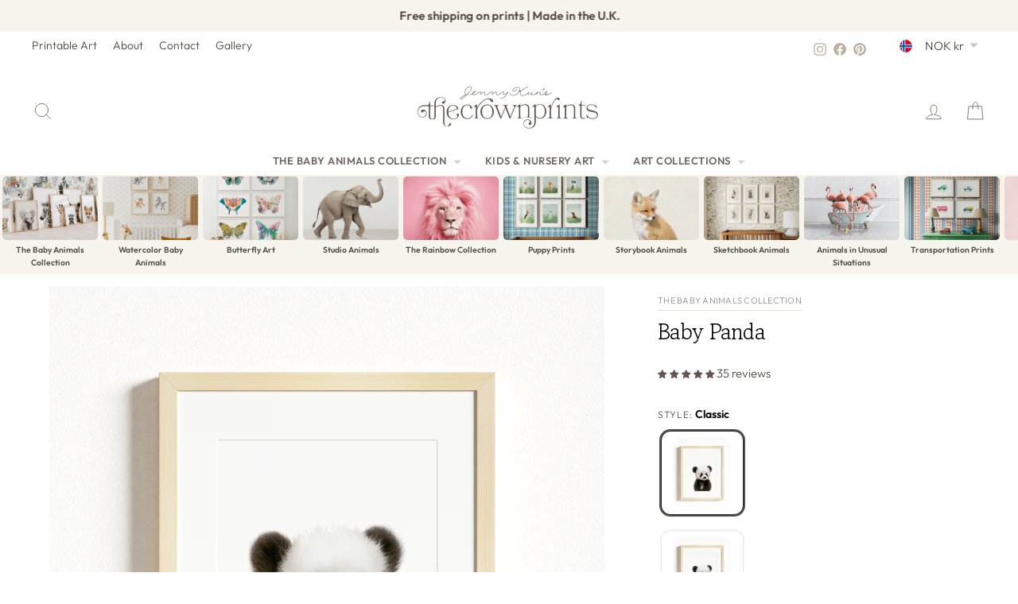

--- FILE ---
content_type: text/html; charset=utf-8
request_url: https://www.thecrownprints.com/en-no/products/baby-panda-print
body_size: 60981
content:
<!doctype html>
<html class="no-js" lang="en" dir="ltr">
<head>
  <meta charset="utf-8">
  <meta http-equiv="X-UA-Compatible" content="IE=edge,chrome=1">
  <meta name="viewport" content="width=device-width,initial-scale=1">
  <meta name="theme-color" content="#000000">
  <link rel="canonical" href="https://www.thecrownprints.com/en-no/products/baby-panda-print">
  <link rel="preconnect" href="https://cdn.shopify.com" crossorigin>
  <link rel="preconnect" href="https://fonts.shopifycdn.com" crossorigin>
  <link rel="dns-prefetch" href="https://productreviews.shopifycdn.com">
  <link rel="dns-prefetch" href="https://ajax.googleapis.com">
  <link rel="dns-prefetch" href="https://maps.googleapis.com">
  <link rel="dns-prefetch" href="https://maps.gstatic.com"><link rel="shortcut icon" href="//www.thecrownprints.com/cdn/shop/files/favicon_653e91a5-34df-4acc-b6c4-a1c9a4d02030_32x32.png?v=1727900889" type="image/png" /><title>Baby Panda – Baby Animal Nursery Poster
&ndash; The Crown Prints
</title>
<meta name="description" content="Introduce your child to the magical world of animals with this Baby Panda wall art print. Designed to complement animal nursery wall art, baby room decor, gender-neutral nursery prints. Fits seamlessly into modern or minimalist baby rooms, with a timeless animal charm. Cuddle up to the sweetness of this panda print, perfect for adding a touch of charm and softness to..."><meta property="og:site_name" content="The Crown Prints">
  <meta property="og:url" content="https://www.thecrownprints.com/en-no/products/baby-panda-print">
  <meta property="og:title" content="Baby Panda">
  <meta property="og:type" content="product">
  <meta property="og:description" content="Introduce your child to the magical world of animals with this Baby Panda wall art print. Designed to complement animal nursery wall art, baby room decor, gender-neutral nursery prints. Fits seamlessly into modern or minimalist baby rooms, with a timeless animal charm. Cuddle up to the sweetness of this panda print, perfect for adding a touch of charm and softness to..."><meta property="og:image" content="http://www.thecrownprints.com/cdn/shop/files/baby-animals-personal-use-only-panda-classic___V__nostyle_simple.jpg?v=1764035409">
    <meta property="og:image:secure_url" content="https://www.thecrownprints.com/cdn/shop/files/baby-animals-personal-use-only-panda-classic___V__nostyle_simple.jpg?v=1764035409">
    <meta property="og:image:width" content="2250">
    <meta property="og:image:height" content="2400"><meta name="twitter:site" content="@">
  <meta name="twitter:card" content="summary_large_image">
  <meta name="twitter:title" content="Baby Panda">
  <meta name="twitter:description" content="Introduce your child to the magical world of animals with this Baby Panda wall art print. Designed to complement animal nursery wall art, baby room decor, gender-neutral nursery prints. Fits seamlessly into modern or minimalist baby rooms, with a timeless animal charm. Cuddle up to the sweetness of this panda print, perfect for adding a touch of charm and softness to...">
<script async crossorigin fetchpriority="high" src="/cdn/shopifycloud/importmap-polyfill/es-modules-shim.2.4.0.js"></script>
<script type="importmap">
{
  "imports": {
    "element.base-media": "//www.thecrownprints.com/cdn/shop/t/272/assets/element.base-media.js?v=61305152781971747521764548191",
    "element.image.parallax": "//www.thecrownprints.com/cdn/shop/t/272/assets/element.image.parallax.js?v=59188309605188605141764548191",
    "element.model": "//www.thecrownprints.com/cdn/shop/t/272/assets/element.model.js?v=104979259955732717291764548191",
    "element.quantity-selector": "//www.thecrownprints.com/cdn/shop/t/272/assets/element.quantity-selector.js?v=68208048201360514121764548192",
    "element.text.rte": "//www.thecrownprints.com/cdn/shop/t/272/assets/element.text.rte.js?v=28194737298593644281764548192",
    "element.video": "//www.thecrownprints.com/cdn/shop/t/272/assets/element.video.js?v=110560105447302630031764548192",
    "is-land": "//www.thecrownprints.com/cdn/shop/t/272/assets/is-land.min.js?v=92343381495565747271764548216",
    "util.misc": "//www.thecrownprints.com/cdn/shop/t/272/assets/util.misc.js?v=117964846174238173191764548226",
    "util.product-loader": "//www.thecrownprints.com/cdn/shop/t/272/assets/util.product-loader.js?v=71947287259713254281764548226",
    "util.resource-loader": "//www.thecrownprints.com/cdn/shop/t/272/assets/util.resource-loader.js?v=81301169148003274841764548226",
    "vendor.in-view": "//www.thecrownprints.com/cdn/shop/t/272/assets/vendor.in-view.js?v=126891093837844970591764548227"
  }
}
</script><script type="module" src="//www.thecrownprints.com/cdn/shop/t/272/assets/is-land.min.js?v=92343381495565747271764548216"></script>
<style data-shopify>@font-face {
  font-family: "Gowun Batang";
  font-weight: 400;
  font-style: normal;
  font-display: swap;
  src: url("//www.thecrownprints.com/cdn/fonts/gowun_batang/gowunbatang_n4.62df5086928bbe56463f50a1f2ecaf8140175bc7.woff2") format("woff2"),
       url("//www.thecrownprints.com/cdn/fonts/gowun_batang/gowunbatang_n4.26ad30e0f1a34b4486281387aaef5c77470cdea5.woff") format("woff");
}

  @font-face {
  font-family: Outfit;
  font-weight: 300;
  font-style: normal;
  font-display: swap;
  src: url("//www.thecrownprints.com/cdn/fonts/outfit/outfit_n3.8c97ae4c4fac7c2ea467a6dc784857f4de7e0e37.woff2") format("woff2"),
       url("//www.thecrownprints.com/cdn/fonts/outfit/outfit_n3.b50a189ccde91f9bceee88f207c18c09f0b62a7b.woff") format("woff");
}


  @font-face {
  font-family: Outfit;
  font-weight: 600;
  font-style: normal;
  font-display: swap;
  src: url("//www.thecrownprints.com/cdn/fonts/outfit/outfit_n6.dfcbaa80187851df2e8384061616a8eaa1702fdc.woff2") format("woff2"),
       url("//www.thecrownprints.com/cdn/fonts/outfit/outfit_n6.88384e9fc3e36038624caccb938f24ea8008a91d.woff") format("woff");
}

  
  
</style><link href="//www.thecrownprints.com/cdn/shop/t/272/assets/theme.css?v=2578975348568225831768457749" rel="stylesheet" type="text/css" media="all" />
<style data-shopify>:root {
    --typeHeaderPrimary: "Gowun Batang";
    --typeHeaderFallback: serif;
    --typeHeaderSize: 27px;
    --typeHeaderWeight: 400;
    --typeHeaderLineHeight: 1.1;
    --typeHeaderSpacing: -0.025em;

    --typeBasePrimary:Outfit;
    --typeBaseFallback:sans-serif;
    --typeBaseSize: 16px;
    --typeBaseWeight: 300;
    --typeBaseSpacing: 0.0em;
    --typeBaseLineHeight: 1.6;
    --typeBaselineHeightMinus01: 1.5;

    --typeCollectionTitle: 20px;

    --iconWeight: 2px;
    --iconLinecaps: round;

    
        --buttonRadius: 3px;
    

    --colorGridOverlayOpacity: 0.1;
    --colorAnnouncement: #f7f3ed;
    --colorAnnouncementText: #4d463c;

    --colorBody: #ffffff;
    --colorBodyAlpha05: rgba(255, 255, 255, 0.05);
    --colorBodyDim: #f2f2f2;
    --colorBodyLightDim: #fafafa;
    --colorBodyMediumDim: #f5f5f5;


    --colorBorder: #f7f3ed;

    --colorBtnPrimary: #000000;
    --colorBtnPrimaryLight: #1a1a1a;
    --colorBtnPrimaryDim: #000000;
    --colorBtnPrimaryText: #ffffff;

    --colorCartDot: #fdb7a5;

    --colorDrawers: #ffffff;
    --colorDrawersDim: #f2f2f2;
    --colorDrawerBorder: #f7f3ed;
    --colorDrawerText: #4d463c;
    --colorDrawerTextDark: #221f1a;
    --colorDrawerButton: #000000;
    --colorDrawerButtonText: #ffffff;

    --colorFooter: #f7f3ed;
    --colorFooterText: #4d463c;
    --colorFooterTextAlpha01: #4d463c;

    --colorGridOverlay: #000000;
    --colorGridOverlayOpacity: 0.1;

    --colorHeaderTextAlpha01: rgba(77, 70, 60, 0.1);

    --colorHeroText: #ffffff;

    --colorSmallImageBg: #ffffff;
    --colorLargeImageBg: #534f4c;

    --colorImageOverlay: #534f4c;
    --colorImageOverlayOpacity: 0.1;
    --colorImageOverlayTextShadow: 0.2;

    --colorLink: #534f4c;

    --colorModalBg: rgba(191, 180, 164, 0.6);

    --colorNav: #ffffff;
    --colorNavText: #4d463c;

    --colorPrice: #534f4c;

    --colorSaleTag: #53915d;
    --colorSaleTagText: #ffffff;

    --colorTextBody: #534f4c;
    --colorTextBodyAlpha015: rgba(83, 79, 76, 0.15);
    --colorTextBodyAlpha005: rgba(83, 79, 76, 0.05);
    --colorTextBodyAlpha008: rgba(83, 79, 76, 0.08);
    --colorTextSavings: #53915d;

    --urlIcoSelect: url(//www.thecrownprints.com/cdn/shop/t/272/assets/ico-select.svg);
    --urlIcoSelectFooter: url(//www.thecrownprints.com/cdn/shop/t/272/assets/ico-select-footer.svg);
    --urlIcoSelectWhite: url(//www.thecrownprints.com/cdn/shop/t/272/assets/ico-select-white.svg);

    --grid-gutter: 17px;
    --drawer-gutter: 20px;

    --sizeChartMargin: 25px 0;
    --sizeChartIconMargin: 5px;

    --newsletterReminderPadding: 40px;

    /*Shop Pay Installments*/
    --color-body-text: #534f4c;
    --color-body: #ffffff;
    --color-bg: #ffffff;
    }

    .placeholder-content {
    background-image: linear-gradient(100deg, #ffffff 40%, #f7f7f7 63%, #ffffff 79%);
    }</style><!-- ---------------- tcp ----------------- --><title>Baby Panda - Classic · Printable Art Package - The Crown Prints</title>
    <link rel="canonical" href="https://www.thecrownprints.com/en-no/products/baby-panda-print?variant=39881322135636">

    <meta property="og:type" content="product">
    <meta property="og:site_name" content="The Crown Prints">
    <meta property="og:title" content="Baby Panda - Classic · Printable Art Package">
    <meta property="og:url" content="https://www.thecrownprints.com/en-no/products/baby-panda-print?variant=39881322135636">
    <!-- Primary image hints -->
    <meta property="og:image" content="//www.thecrownprints.com/cdn/shop/files/baby-animals-personal-use-only-panda-classic___V__nostyle_simple.jpg?v=1764035409&width=1200">
    <meta name="twitter:image" content="//www.thecrownprints.com/cdn/shop/files/baby-animals-personal-use-only-panda-classic___V__nostyle_simple.jpg?v=1764035409&width=1200">
    <link rel="image_src" href="//www.thecrownprints.com/cdn/shop/files/baby-animals-personal-use-only-panda-classic___V__nostyle_simple.jpg?v=1764035409&width=1200">
    <meta property="og:image:alt" content="Baby Panda">

    <meta name="twitter:card" content="summary_large_image">
    <meta name="twitter:title" content="Baby Panda - Classic · Printable Art Package"><meta property="product:price:amount" content="77.0">
        <meta property="product:price:currency" content="NOK"><!-- Product JSON-LD without price for the builder -->
    <script type="application/ld+json">
    {
      "@context":"https://schema.org",
      "@type":"Product",
      "@id":"https://www.thecrownprints.com/en-no/products/baby-panda-print?variant=39881322135636#product",
      "name": "Baby Panda",
      "image": ["\/\/www.thecrownprints.com\/cdn\/shop\/files\/baby-animals-personal-use-only-panda-classic___V__nostyle_simple.jpg?v=1764035409\u0026width=1200"],
      "brand": { "@type": "Brand", "name": "The Crown Prints" }
    }
    </script><link rel="shortcut icon" href="//www.thecrownprints.com/cdn/shop/files/favicon_653e91a5-34df-4acc-b6c4-a1c9a4d02030_32x32.png?v=1727900889" type="image/png" /><style data-shopify>@font-face {
  font-family: "Gowun Batang";
  font-weight: 400;
  font-style: normal;
  font-display: swap;
  src: url("//www.thecrownprints.com/cdn/fonts/gowun_batang/gowunbatang_n4.62df5086928bbe56463f50a1f2ecaf8140175bc7.woff2") format("woff2"),
       url("//www.thecrownprints.com/cdn/fonts/gowun_batang/gowunbatang_n4.26ad30e0f1a34b4486281387aaef5c77470cdea5.woff") format("woff");
}

  @font-face {
  font-family: Outfit;
  font-weight: 300;
  font-style: normal;
  font-display: swap;
  src: url("//www.thecrownprints.com/cdn/fonts/outfit/outfit_n3.8c97ae4c4fac7c2ea467a6dc784857f4de7e0e37.woff2") format("woff2"),
       url("//www.thecrownprints.com/cdn/fonts/outfit/outfit_n3.b50a189ccde91f9bceee88f207c18c09f0b62a7b.woff") format("woff");
}


  @font-face {
  font-family: Outfit;
  font-weight: 600;
  font-style: normal;
  font-display: swap;
  src: url("//www.thecrownprints.com/cdn/fonts/outfit/outfit_n6.dfcbaa80187851df2e8384061616a8eaa1702fdc.woff2") format("woff2"),
       url("//www.thecrownprints.com/cdn/fonts/outfit/outfit_n6.88384e9fc3e36038624caccb938f24ea8008a91d.woff") format("woff");
}

  
  
</style><link href="//www.thecrownprints.com/cdn/shop/t/272/assets/theme.css?v=2578975348568225831768457749" rel="stylesheet" type="text/css" media="all" />
<style data-shopify>:root {
    --typeHeaderPrimary: "Gowun Batang";
    --typeHeaderFallback: serif;
    --typeHeaderSize: 27px;
    --typeHeaderWeight: 400;
    --typeHeaderLineHeight: 1.1;
    --typeHeaderSpacing: -0.025em;

    --typeBasePrimary:Outfit;
    --typeBaseFallback:sans-serif;
    --typeBaseSize: 16px;
    --typeBaseWeight: 300;
    --typeBaseSpacing: 0.0em;
    --typeBaseLineHeight: 1.6;
    --typeBaselineHeightMinus01: 1.5;

    --typeCollectionTitle: 20px;

    --iconWeight: 2px;
    --iconLinecaps: round;

    
        --buttonRadius: 3px;
    

    --colorGridOverlayOpacity: 0.1;
    --colorAnnouncement: #f7f3ed;
    --colorAnnouncementText: #4d463c;

    --colorBody: #ffffff;
    --colorBodyAlpha05: rgba(255, 255, 255, 0.05);
    --colorBodyDim: #f2f2f2;
    --colorBodyLightDim: #fafafa;
    --colorBodyMediumDim: #f5f5f5;


    --colorBorder: #f7f3ed;

    --colorBtnPrimary: #000000;
    --colorBtnPrimaryLight: #1a1a1a;
    --colorBtnPrimaryDim: #000000;
    --colorBtnPrimaryText: #ffffff;

    --colorCartDot: #fdb7a5;

    --colorDrawers: #ffffff;
    --colorDrawersDim: #f2f2f2;
    --colorDrawerBorder: #f7f3ed;
    --colorDrawerText: #4d463c;
    --colorDrawerTextDark: #221f1a;
    --colorDrawerButton: #000000;
    --colorDrawerButtonText: #ffffff;

    --colorFooter: #f7f3ed;
    --colorFooterText: #4d463c;
    --colorFooterTextAlpha01: #4d463c;

    --colorGridOverlay: #000000;
    --colorGridOverlayOpacity: 0.1;

    --colorHeaderTextAlpha01: rgba(77, 70, 60, 0.1);

    --colorHeroText: #ffffff;

    --colorSmallImageBg: #ffffff;
    --colorLargeImageBg: #534f4c;

    --colorImageOverlay: #534f4c;
    --colorImageOverlayOpacity: 0.1;
    --colorImageOverlayTextShadow: 0.2;

    --colorLink: #534f4c;

    --colorModalBg: rgba(191, 180, 164, 0.6);

    --colorNav: #ffffff;
    --colorNavText: #4d463c;

    --colorPrice: #534f4c;

    --colorSaleTag: #53915d;
    --colorSaleTagText: #ffffff;

    --colorTextBody: #534f4c;
    --colorTextBodyAlpha015: rgba(83, 79, 76, 0.15);
    --colorTextBodyAlpha005: rgba(83, 79, 76, 0.05);
    --colorTextBodyAlpha008: rgba(83, 79, 76, 0.08);
    --colorTextSavings: #53915d;

    --urlIcoSelect: url(//www.thecrownprints.com/cdn/shop/t/272/assets/ico-select.svg);
    --urlIcoSelectFooter: url(//www.thecrownprints.com/cdn/shop/t/272/assets/ico-select-footer.svg);
    --urlIcoSelectWhite: url(//www.thecrownprints.com/cdn/shop/t/272/assets/ico-select-white.svg);

    --grid-gutter: 17px;
    --drawer-gutter: 20px;

    --sizeChartMargin: 25px 0;
    --sizeChartIconMargin: 5px;

    --newsletterReminderPadding: 40px;

    /*Shop Pay Installments*/
    --color-body-text: #534f4c;
    --color-body: #ffffff;
    --color-bg: #ffffff;
    }

    .placeholder-content {
    background-image: linear-gradient(100deg, #ffffff 40%, #f7f7f7 63%, #ffffff 79%);
    }</style>
  <script src="//www.thecrownprints.com/cdn/shop/t/272/assets/variant-head-sync.js?v=70343663910421414801764548239" defer></script>

<!-- --------------- end tcp -------------------->


  <script>
    document.documentElement.className = document.documentElement.className.replace('no-js', 'js');

    window.theme = window.theme || {};
    theme.routes = {
      home: "/en-no",
      cart: "/en-no/cart.js",
      cartPage: "/en-no/cart",
      cartAdd: "/en-no/cart/add.js",
      cartChange: "/en-no/cart/change.js",
      search: "/en-no/search",
      predictiveSearch: "/en-no/search/suggest"
    };
    theme.strings = {
      soldOut: "Sold Out",
      unavailable: "Unavailable",
      inStockLabel: "In stock, ready to ship",
      oneStockLabel: "Low stock - [count] item left",
      otherStockLabel: "Low stock - [count] items left",
      willNotShipUntil: "Ready to ship [date]",
      willBeInStockAfter: "Back in stock [date]",
      waitingForStock: "Backordered, shipping soon",
      savePrice: "Save [saved_amount]",
      cartEmpty: "Your cart is currently empty.",
      cartTermsConfirmation: "You must agree with the terms and conditions of sales to check out",
      searchCollections: "Collections",
      searchPages: "Pages",
      searchArticles: "Articles",
      productFrom: "from ",
      maxQuantity: "You can only have [quantity] of [title] in your cart."
    };
    theme.settings = {
      cartType: "drawer",
      isCustomerTemplate: false,
      moneyFormat: "{{amount_with_comma_separator}} kr",
      saveType: "percent",
      productImageSize: "natural",
      productImageCover: true,
      predictiveSearch: true,
      predictiveSearchType: null,
      predictiveSearchVendor: false,
      predictiveSearchPrice: false,
      quickView: false,
      themeName: 'Impulse',
      themeVersion: "8.1.0"
    };
  </script>

  <script>window.performance && window.performance.mark && window.performance.mark('shopify.content_for_header.start');</script><meta name="google-site-verification" content="gWvCJdMSM7OFrkQ0VG3GtJT_BCaH6feChGWMR3J6hCk">
<meta name="facebook-domain-verification" content="69thdjmxeo2h7b9a115qwxhgsnsjlk">
<meta id="shopify-digital-wallet" name="shopify-digital-wallet" content="/16521795/digital_wallets/dialog">
<meta name="shopify-checkout-api-token" content="8c165b1eb26cf519d9a2f8dcc9e26103">
<meta id="in-context-paypal-metadata" data-shop-id="16521795" data-venmo-supported="false" data-environment="production" data-locale="en_US" data-paypal-v4="true" data-currency="NOK">
<link rel="alternate" hreflang="x-default" href="https://www.thecrownprints.com/products/baby-panda-print">
<link rel="alternate" hreflang="en" href="https://www.thecrownprints.com/products/baby-panda-print">
<link rel="alternate" hreflang="en-AU" href="https://www.thecrownprints.com/en-au/products/baby-panda-print">
<link rel="alternate" hreflang="en-GB" href="https://www.thecrownprints.com/en-gb/products/baby-panda-print">
<link rel="alternate" hreflang="en-CA" href="https://www.thecrownprints.com/en-ca/products/baby-panda-print">
<link rel="alternate" hreflang="en-NZ" href="https://www.thecrownprints.com/en-nz/products/baby-panda-print">
<link rel="alternate" hreflang="en-MX" href="https://www.thecrownprints.com/en-mx/products/baby-panda-print">
<link rel="alternate" hreflang="en-ES" href="https://www.thecrownprints.com/en-es/products/baby-panda-print">
<link rel="alternate" hreflang="en-FR" href="https://www.thecrownprints.com/en-fr/products/baby-panda-print">
<link rel="alternate" hreflang="en-NL" href="https://www.thecrownprints.com/en-nl/products/baby-panda-print">
<link rel="alternate" hreflang="en-BE" href="https://www.thecrownprints.com/en-be/products/baby-panda-print">
<link rel="alternate" hreflang="en-IT" href="https://www.thecrownprints.com/en-it/products/baby-panda-print">
<link rel="alternate" hreflang="en-CH" href="https://www.thecrownprints.com/en-ch/products/baby-panda-print">
<link rel="alternate" hreflang="en-IE" href="https://www.thecrownprints.com/en-ie/products/baby-panda-print">
<link rel="alternate" hreflang="en-NO" href="https://www.thecrownprints.com/en-no/products/baby-panda-print">
<link rel="alternate" hreflang="en-SE" href="https://www.thecrownprints.com/en-se/products/baby-panda-print">
<link rel="alternate" hreflang="en-FI" href="https://www.thecrownprints.com/en-fi/products/baby-panda-print">
<link rel="alternate" type="application/json+oembed" href="https://www.thecrownprints.com/en-no/products/baby-panda-print.oembed">
<script async="async" src="/checkouts/internal/preloads.js?locale=en-NO"></script>
<link rel="preconnect" href="https://shop.app" crossorigin="anonymous">
<script async="async" src="https://shop.app/checkouts/internal/preloads.js?locale=en-NO&shop_id=16521795" crossorigin="anonymous"></script>
<script id="apple-pay-shop-capabilities" type="application/json">{"shopId":16521795,"countryCode":"US","currencyCode":"NOK","merchantCapabilities":["supports3DS"],"merchantId":"gid:\/\/shopify\/Shop\/16521795","merchantName":"The Crown Prints","requiredBillingContactFields":["postalAddress","email"],"requiredShippingContactFields":["postalAddress","email"],"shippingType":"shipping","supportedNetworks":["visa","masterCard","amex","discover","elo","jcb"],"total":{"type":"pending","label":"The Crown Prints","amount":"1.00"},"shopifyPaymentsEnabled":true,"supportsSubscriptions":true}</script>
<script id="shopify-features" type="application/json">{"accessToken":"8c165b1eb26cf519d9a2f8dcc9e26103","betas":["rich-media-storefront-analytics"],"domain":"www.thecrownprints.com","predictiveSearch":true,"shopId":16521795,"locale":"en"}</script>
<script>var Shopify = Shopify || {};
Shopify.shop = "the-crown-prints.myshopify.com";
Shopify.locale = "en";
Shopify.currency = {"active":"NOK","rate":"10.2442935"};
Shopify.country = "NO";
Shopify.theme = {"name":"The Crown Prints - 2025 December","id":182283895075,"schema_name":"Impulse","schema_version":"8.1.0","theme_store_id":857,"role":"main"};
Shopify.theme.handle = "null";
Shopify.theme.style = {"id":null,"handle":null};
Shopify.cdnHost = "www.thecrownprints.com/cdn";
Shopify.routes = Shopify.routes || {};
Shopify.routes.root = "/en-no/";</script>
<script type="module">!function(o){(o.Shopify=o.Shopify||{}).modules=!0}(window);</script>
<script>!function(o){function n(){var o=[];function n(){o.push(Array.prototype.slice.apply(arguments))}return n.q=o,n}var t=o.Shopify=o.Shopify||{};t.loadFeatures=n(),t.autoloadFeatures=n()}(window);</script>
<script>
  window.ShopifyPay = window.ShopifyPay || {};
  window.ShopifyPay.apiHost = "shop.app\/pay";
  window.ShopifyPay.redirectState = null;
</script>
<script id="shop-js-analytics" type="application/json">{"pageType":"product"}</script>
<script defer="defer" async type="module" src="//www.thecrownprints.com/cdn/shopifycloud/shop-js/modules/v2/client.init-shop-cart-sync_C5BV16lS.en.esm.js"></script>
<script defer="defer" async type="module" src="//www.thecrownprints.com/cdn/shopifycloud/shop-js/modules/v2/chunk.common_CygWptCX.esm.js"></script>
<script type="module">
  await import("//www.thecrownprints.com/cdn/shopifycloud/shop-js/modules/v2/client.init-shop-cart-sync_C5BV16lS.en.esm.js");
await import("//www.thecrownprints.com/cdn/shopifycloud/shop-js/modules/v2/chunk.common_CygWptCX.esm.js");

  window.Shopify.SignInWithShop?.initShopCartSync?.({"fedCMEnabled":true,"windoidEnabled":true});

</script>
<script>
  window.Shopify = window.Shopify || {};
  if (!window.Shopify.featureAssets) window.Shopify.featureAssets = {};
  window.Shopify.featureAssets['shop-js'] = {"shop-cart-sync":["modules/v2/client.shop-cart-sync_ZFArdW7E.en.esm.js","modules/v2/chunk.common_CygWptCX.esm.js"],"init-fed-cm":["modules/v2/client.init-fed-cm_CmiC4vf6.en.esm.js","modules/v2/chunk.common_CygWptCX.esm.js"],"shop-button":["modules/v2/client.shop-button_tlx5R9nI.en.esm.js","modules/v2/chunk.common_CygWptCX.esm.js"],"shop-cash-offers":["modules/v2/client.shop-cash-offers_DOA2yAJr.en.esm.js","modules/v2/chunk.common_CygWptCX.esm.js","modules/v2/chunk.modal_D71HUcav.esm.js"],"init-windoid":["modules/v2/client.init-windoid_sURxWdc1.en.esm.js","modules/v2/chunk.common_CygWptCX.esm.js"],"shop-toast-manager":["modules/v2/client.shop-toast-manager_ClPi3nE9.en.esm.js","modules/v2/chunk.common_CygWptCX.esm.js"],"init-shop-email-lookup-coordinator":["modules/v2/client.init-shop-email-lookup-coordinator_B8hsDcYM.en.esm.js","modules/v2/chunk.common_CygWptCX.esm.js"],"init-shop-cart-sync":["modules/v2/client.init-shop-cart-sync_C5BV16lS.en.esm.js","modules/v2/chunk.common_CygWptCX.esm.js"],"avatar":["modules/v2/client.avatar_BTnouDA3.en.esm.js"],"pay-button":["modules/v2/client.pay-button_FdsNuTd3.en.esm.js","modules/v2/chunk.common_CygWptCX.esm.js"],"init-customer-accounts":["modules/v2/client.init-customer-accounts_DxDtT_ad.en.esm.js","modules/v2/client.shop-login-button_C5VAVYt1.en.esm.js","modules/v2/chunk.common_CygWptCX.esm.js","modules/v2/chunk.modal_D71HUcav.esm.js"],"init-shop-for-new-customer-accounts":["modules/v2/client.init-shop-for-new-customer-accounts_ChsxoAhi.en.esm.js","modules/v2/client.shop-login-button_C5VAVYt1.en.esm.js","modules/v2/chunk.common_CygWptCX.esm.js","modules/v2/chunk.modal_D71HUcav.esm.js"],"shop-login-button":["modules/v2/client.shop-login-button_C5VAVYt1.en.esm.js","modules/v2/chunk.common_CygWptCX.esm.js","modules/v2/chunk.modal_D71HUcav.esm.js"],"init-customer-accounts-sign-up":["modules/v2/client.init-customer-accounts-sign-up_CPSyQ0Tj.en.esm.js","modules/v2/client.shop-login-button_C5VAVYt1.en.esm.js","modules/v2/chunk.common_CygWptCX.esm.js","modules/v2/chunk.modal_D71HUcav.esm.js"],"shop-follow-button":["modules/v2/client.shop-follow-button_Cva4Ekp9.en.esm.js","modules/v2/chunk.common_CygWptCX.esm.js","modules/v2/chunk.modal_D71HUcav.esm.js"],"checkout-modal":["modules/v2/client.checkout-modal_BPM8l0SH.en.esm.js","modules/v2/chunk.common_CygWptCX.esm.js","modules/v2/chunk.modal_D71HUcav.esm.js"],"lead-capture":["modules/v2/client.lead-capture_Bi8yE_yS.en.esm.js","modules/v2/chunk.common_CygWptCX.esm.js","modules/v2/chunk.modal_D71HUcav.esm.js"],"shop-login":["modules/v2/client.shop-login_D6lNrXab.en.esm.js","modules/v2/chunk.common_CygWptCX.esm.js","modules/v2/chunk.modal_D71HUcav.esm.js"],"payment-terms":["modules/v2/client.payment-terms_CZxnsJam.en.esm.js","modules/v2/chunk.common_CygWptCX.esm.js","modules/v2/chunk.modal_D71HUcav.esm.js"]};
</script>
<script>(function() {
  var isLoaded = false;
  function asyncLoad() {
    if (isLoaded) return;
    isLoaded = true;
    var urls = ["https:\/\/chimpstatic.com\/mcjs-connected\/js\/users\/afb3906950bf6b752f2e49a87\/0ecd9e69321dbc06c3b2314d8.js?shop=the-crown-prints.myshopify.com","https:\/\/shopify.covet.pics\/covet-pics-widget-inject.js?shop=the-crown-prints.myshopify.com","https:\/\/cdn.recovermycart.com\/scripts\/keepcart\/CartJS.min.js?shop=the-crown-prints.myshopify.com\u0026shop=the-crown-prints.myshopify.com","https:\/\/cdn.nfcube.com\/instafeed-4a3540628821e9ba73bd37d2d0e8304f.js?shop=the-crown-prints.myshopify.com"];
    for (var i = 0; i < urls.length; i++) {
      var s = document.createElement('script');
      s.type = 'text/javascript';
      s.async = true;
      s.src = urls[i];
      var x = document.getElementsByTagName('script')[0];
      x.parentNode.insertBefore(s, x);
    }
  };
  if(window.attachEvent) {
    window.attachEvent('onload', asyncLoad);
  } else {
    window.addEventListener('load', asyncLoad, false);
  }
})();</script>
<script id="__st">var __st={"a":16521795,"offset":-18000,"reqid":"750f3e00-e5e7-4711-aa90-9a79d351e7f1-1768700228","pageurl":"www.thecrownprints.com\/en-no\/products\/baby-panda-print","u":"ba663bc511ca","p":"product","rtyp":"product","rid":10329592138};</script>
<script>window.ShopifyPaypalV4VisibilityTracking = true;</script>
<script id="captcha-bootstrap">!function(){'use strict';const t='contact',e='account',n='new_comment',o=[[t,t],['blogs',n],['comments',n],[t,'customer']],c=[[e,'customer_login'],[e,'guest_login'],[e,'recover_customer_password'],[e,'create_customer']],r=t=>t.map((([t,e])=>`form[action*='/${t}']:not([data-nocaptcha='true']) input[name='form_type'][value='${e}']`)).join(','),a=t=>()=>t?[...document.querySelectorAll(t)].map((t=>t.form)):[];function s(){const t=[...o],e=r(t);return a(e)}const i='password',u='form_key',d=['recaptcha-v3-token','g-recaptcha-response','h-captcha-response',i],f=()=>{try{return window.sessionStorage}catch{return}},m='__shopify_v',_=t=>t.elements[u];function p(t,e,n=!1){try{const o=window.sessionStorage,c=JSON.parse(o.getItem(e)),{data:r}=function(t){const{data:e,action:n}=t;return t[m]||n?{data:e,action:n}:{data:t,action:n}}(c);for(const[e,n]of Object.entries(r))t.elements[e]&&(t.elements[e].value=n);n&&o.removeItem(e)}catch(o){console.error('form repopulation failed',{error:o})}}const l='form_type',E='cptcha';function T(t){t.dataset[E]=!0}const w=window,h=w.document,L='Shopify',v='ce_forms',y='captcha';let A=!1;((t,e)=>{const n=(g='f06e6c50-85a8-45c8-87d0-21a2b65856fe',I='https://cdn.shopify.com/shopifycloud/storefront-forms-hcaptcha/ce_storefront_forms_captcha_hcaptcha.v1.5.2.iife.js',D={infoText:'Protected by hCaptcha',privacyText:'Privacy',termsText:'Terms'},(t,e,n)=>{const o=w[L][v],c=o.bindForm;if(c)return c(t,g,e,D).then(n);var r;o.q.push([[t,g,e,D],n]),r=I,A||(h.body.append(Object.assign(h.createElement('script'),{id:'captcha-provider',async:!0,src:r})),A=!0)});var g,I,D;w[L]=w[L]||{},w[L][v]=w[L][v]||{},w[L][v].q=[],w[L][y]=w[L][y]||{},w[L][y].protect=function(t,e){n(t,void 0,e),T(t)},Object.freeze(w[L][y]),function(t,e,n,w,h,L){const[v,y,A,g]=function(t,e,n){const i=e?o:[],u=t?c:[],d=[...i,...u],f=r(d),m=r(i),_=r(d.filter((([t,e])=>n.includes(e))));return[a(f),a(m),a(_),s()]}(w,h,L),I=t=>{const e=t.target;return e instanceof HTMLFormElement?e:e&&e.form},D=t=>v().includes(t);t.addEventListener('submit',(t=>{const e=I(t);if(!e)return;const n=D(e)&&!e.dataset.hcaptchaBound&&!e.dataset.recaptchaBound,o=_(e),c=g().includes(e)&&(!o||!o.value);(n||c)&&t.preventDefault(),c&&!n&&(function(t){try{if(!f())return;!function(t){const e=f();if(!e)return;const n=_(t);if(!n)return;const o=n.value;o&&e.removeItem(o)}(t);const e=Array.from(Array(32),(()=>Math.random().toString(36)[2])).join('');!function(t,e){_(t)||t.append(Object.assign(document.createElement('input'),{type:'hidden',name:u})),t.elements[u].value=e}(t,e),function(t,e){const n=f();if(!n)return;const o=[...t.querySelectorAll(`input[type='${i}']`)].map((({name:t})=>t)),c=[...d,...o],r={};for(const[a,s]of new FormData(t).entries())c.includes(a)||(r[a]=s);n.setItem(e,JSON.stringify({[m]:1,action:t.action,data:r}))}(t,e)}catch(e){console.error('failed to persist form',e)}}(e),e.submit())}));const S=(t,e)=>{t&&!t.dataset[E]&&(n(t,e.some((e=>e===t))),T(t))};for(const o of['focusin','change'])t.addEventListener(o,(t=>{const e=I(t);D(e)&&S(e,y())}));const B=e.get('form_key'),M=e.get(l),P=B&&M;t.addEventListener('DOMContentLoaded',(()=>{const t=y();if(P)for(const e of t)e.elements[l].value===M&&p(e,B);[...new Set([...A(),...v().filter((t=>'true'===t.dataset.shopifyCaptcha))])].forEach((e=>S(e,t)))}))}(h,new URLSearchParams(w.location.search),n,t,e,['guest_login'])})(!0,!0)}();</script>
<script integrity="sha256-4kQ18oKyAcykRKYeNunJcIwy7WH5gtpwJnB7kiuLZ1E=" data-source-attribution="shopify.loadfeatures" defer="defer" src="//www.thecrownprints.com/cdn/shopifycloud/storefront/assets/storefront/load_feature-a0a9edcb.js" crossorigin="anonymous"></script>
<script crossorigin="anonymous" defer="defer" src="//www.thecrownprints.com/cdn/shopifycloud/storefront/assets/shopify_pay/storefront-65b4c6d7.js?v=20250812"></script>
<script data-source-attribution="shopify.dynamic_checkout.dynamic.init">var Shopify=Shopify||{};Shopify.PaymentButton=Shopify.PaymentButton||{isStorefrontPortableWallets:!0,init:function(){window.Shopify.PaymentButton.init=function(){};var t=document.createElement("script");t.src="https://www.thecrownprints.com/cdn/shopifycloud/portable-wallets/latest/portable-wallets.en.js",t.type="module",document.head.appendChild(t)}};
</script>
<script data-source-attribution="shopify.dynamic_checkout.buyer_consent">
  function portableWalletsHideBuyerConsent(e){var t=document.getElementById("shopify-buyer-consent"),n=document.getElementById("shopify-subscription-policy-button");t&&n&&(t.classList.add("hidden"),t.setAttribute("aria-hidden","true"),n.removeEventListener("click",e))}function portableWalletsShowBuyerConsent(e){var t=document.getElementById("shopify-buyer-consent"),n=document.getElementById("shopify-subscription-policy-button");t&&n&&(t.classList.remove("hidden"),t.removeAttribute("aria-hidden"),n.addEventListener("click",e))}window.Shopify?.PaymentButton&&(window.Shopify.PaymentButton.hideBuyerConsent=portableWalletsHideBuyerConsent,window.Shopify.PaymentButton.showBuyerConsent=portableWalletsShowBuyerConsent);
</script>
<script>
  function portableWalletsCleanup(e){e&&e.src&&console.error("Failed to load portable wallets script "+e.src);var t=document.querySelectorAll("shopify-accelerated-checkout .shopify-payment-button__skeleton, shopify-accelerated-checkout-cart .wallet-cart-button__skeleton"),e=document.getElementById("shopify-buyer-consent");for(let e=0;e<t.length;e++)t[e].remove();e&&e.remove()}function portableWalletsNotLoadedAsModule(e){e instanceof ErrorEvent&&"string"==typeof e.message&&e.message.includes("import.meta")&&"string"==typeof e.filename&&e.filename.includes("portable-wallets")&&(window.removeEventListener("error",portableWalletsNotLoadedAsModule),window.Shopify.PaymentButton.failedToLoad=e,"loading"===document.readyState?document.addEventListener("DOMContentLoaded",window.Shopify.PaymentButton.init):window.Shopify.PaymentButton.init())}window.addEventListener("error",portableWalletsNotLoadedAsModule);
</script>

<script type="module" src="https://www.thecrownprints.com/cdn/shopifycloud/portable-wallets/latest/portable-wallets.en.js" onError="portableWalletsCleanup(this)" crossorigin="anonymous"></script>
<script nomodule>
  document.addEventListener("DOMContentLoaded", portableWalletsCleanup);
</script>

<link id="shopify-accelerated-checkout-styles" rel="stylesheet" media="screen" href="https://www.thecrownprints.com/cdn/shopifycloud/portable-wallets/latest/accelerated-checkout-backwards-compat.css" crossorigin="anonymous">
<style id="shopify-accelerated-checkout-cart">
        #shopify-buyer-consent {
  margin-top: 1em;
  display: inline-block;
  width: 100%;
}

#shopify-buyer-consent.hidden {
  display: none;
}

#shopify-subscription-policy-button {
  background: none;
  border: none;
  padding: 0;
  text-decoration: underline;
  font-size: inherit;
  cursor: pointer;
}

#shopify-subscription-policy-button::before {
  box-shadow: none;
}

      </style>

<script>window.performance && window.performance.mark && window.performance.mark('shopify.content_for_header.end');</script>

  <style data-shopify>
    :root {
      /* Root Variables */
      /* ========================= */
      --root-color-primary: #534f4c;
      --color-primary: #534f4c;
      --root-color-secondary: #ffffff;
      --color-secondary: #ffffff;
      --color-sale-tag: #53915d;
      --color-sale-tag-text: #ffffff;
      --layout-section-padding-block: 3rem;
      --layout-section-padding-inline--md: 40px;
      --layout-section-max-inline-size: 1420px; 


      /* Text */
      /* ========================= */
      
      /* Body Font Styles */
      --element-text-font-family--body: Outfit;
      --element-text-font-family-fallback--body: sans-serif;
      --element-text-font-weight--body: 300;
      --element-text-letter-spacing--body: 0.0em;
      --element-text-text-transform--body: none;

      /* Body Font Sizes */
      --element-text-font-size--body: initial;
      --element-text-font-size--body-xs: 12px;
      --element-text-font-size--body-sm: 14px;
      --element-text-font-size--body-md: 16px;
      --element-text-font-size--body-lg: 18px;
      
      /* Body Line Heights */
      --element-text-line-height--body: 1.6;

      /* Heading Font Styles */
      --element-text-font-family--heading: "Gowun Batang";
      --element-text-font-family-fallback--heading: serif;
      --element-text-font-weight--heading: 400;
      --element-text-letter-spacing--heading: -0.025em;
      
       
      
      
      /* Heading Font Sizes */
      --element-text-font-size--heading-2xl: 43px;
      --element-text-font-size--heading-xl: 27px;
      --element-text-font-size--heading-lg: 21px;
      --element-text-font-size--heading-md: 19px;
      --element-text-font-size--heading-sm: 13px;
      --element-text-font-size--heading-xs: 11px;
      
      /* Heading Line Heights */
      --element-text-line-height--heading: 1.1;

      /* Buttons */
      /* ========================= */
      
          --element-button-radius: 3px;
      

      --element-button-padding-block: 12px;
      --element-button-text-transform: uppercase;
      --element-button-font-weight: 800;
      --element-button-font-size: max(calc(var(--typeBaseSize) - 4px), 13px);
      --element-button-letter-spacing: .3em;

      /* Base Color Variables */
      --element-button-color-primary: #000000;
      --element-button-color-secondary: #ffffff;
      --element-button-shade-border: 100%;

      /* Hover State Variables */
      --element-button-shade-background--hover: 0%;
      --element-button-shade-border--hover: 100%;

      /* Focus State Variables */
      --element-button-color-focus: var(--color-focus);

      /* Inputs */
      /* ========================= */
      
          --element-icon-radius: 3px;
      

      --element-input-font-size: var(--element-text-font-size--body-sm);
      --element-input-box-shadow-shade: 100%;

      /* Hover State Variables */
      --element-input-background-shade--hover: 0%;
      --element-input-box-shadow-spread-radius--hover: 1px;
    }

    @media only screen and (max-width: 768px) {
      :root {
        --element-button-font-size: max(calc(var(--typeBaseSize) - 5px), 11px);
      }
    }

    .element-radio {
        &:has(input[type='radio']:checked) {
          --element-button-color: var(--element-button-color-secondary);
        }
    }

    /* ATC Button Overrides */
    /* ========================= */

    .element-button[type="submit"],
    .element-button[type="submit"] .element-text,
    .element-button--shopify-payment-wrapper button {
      --element-button-padding-block: 13px;
      --element-button-padding-inline: 20px;
      --element-button-line-height: 1.42;
      --_font-size--body-md: var(--element-button-font-size);

      line-height: 1.42 !important;
    }

    /* When dynamic checkout is enabled */
    product-form:has(.element-button--shopify-payment-wrapper) {
      --element-button-color: #534f4c;

      .element-button[type="submit"],
      .element-button--shopify-payment-wrapper button {
        min-height: 50px !important;
      }

      .shopify-payment-button {
        margin: 0;
      }
    }

    /* Hover animation for non-angled buttons */
    body:not([data-button_style='angled']) .element-button[type="submit"] {
      position: relative;
      overflow: hidden;

      &:after {
        content: '';
        position: absolute;
        top: 0;
        left: 150%;
        width: 200%;
        height: 100%;
        transform: skewX(-20deg);
        background-image: linear-gradient(to right,transparent, rgba(255,255,255,.25),transparent);
      }

      &:hover:after {
        animation: shine 0.75s cubic-bezier(0.01, 0.56, 1, 1);
      }
    }

    /* ANGLED STYLE - ATC Button Overrides */
    /* ========================= */
    
    [data-button_style='angled'] {
      --element-button-shade-background--active: var(--element-button-shade-background);
      --element-button-shade-border--active: var(--element-button-shade-border);

      .element-button[type="submit"] {
        --_box-shadow: none;

        position: relative;
        max-width: 94%;
        border-top: 1px solid #000000;
        border-bottom: 1px solid #000000;
        
        &:before,
        &:after {
          content: '';
          position: absolute;
          display: block;
          top: -1px;
          bottom: -1px;
          width: 20px;
          transform: skewX(-12deg);
          background-color: #000000;
        }
        
        &:before {
          left: -6px;
        }
        
        &:after {
          right: -6px;
        }
      }

      /* When dynamic checkout is enabled */
      product-form:has(.element-button--shopify-payment-wrapper) {
        .element-button[type="submit"]:before,
        .element-button[type="submit"]:after {
          background-color: color-mix(in srgb,var(--_color-text) var(--_shade-background),var(--_color-background));
          border-top: 1px solid #000000;
          border-bottom: 1px solid #000000;
        }

        .element-button[type="submit"]:before {
          border-left: 1px solid #000000;
        }
        
        .element-button[type="submit"]:after {
          border-right: 1px solid #000000;
        }
      }

      .element-button--shopify-payment-wrapper {
        --_color-background: #000000;

        button:hover,
        button:before,
        button:after {
          background-color: color-mix(in srgb,var(--_color-text) var(--_shade-background),var(--_color-background)) !important;
        }

        button:not(button:focus-visible) {
          box-shadow: none !important;
        }
      }
    }
  </style>

  <script src="//www.thecrownprints.com/cdn/shop/t/272/assets/vendor-scripts-v11.js" defer="defer"></script><link rel="stylesheet" href="//www.thecrownprints.com/cdn/shop/t/272/assets/country-flags.css"><script src="//www.thecrownprints.com/cdn/shop/t/272/assets/theme.js?v=86475989253021035941764552514" defer="defer"></script>


  <!-- ----------------------- tcp ------------------------- -->
  <link rel="stylesheet" href="https://use.typekit.net/qim7ray.css">
  



  <!-- ------------------- end tcp ------------------- -->


<!-- BEGIN app block: shopify://apps/microsoft-clarity/blocks/clarity_js/31c3d126-8116-4b4a-8ba1-baeda7c4aeea -->


<!-- END app block --><!-- BEGIN app block: shopify://apps/judge-me-reviews/blocks/judgeme_core/61ccd3b1-a9f2-4160-9fe9-4fec8413e5d8 --><!-- Start of Judge.me Core -->






<link rel="dns-prefetch" href="https://cdnwidget.judge.me">
<link rel="dns-prefetch" href="https://cdn.judge.me">
<link rel="dns-prefetch" href="https://cdn1.judge.me">
<link rel="dns-prefetch" href="https://api.judge.me">

<script data-cfasync='false' class='jdgm-settings-script'>window.jdgmSettings={"pagination":5,"disable_web_reviews":false,"badge_no_review_text":"No reviews","badge_n_reviews_text":"{{ n }} review/reviews","hide_badge_preview_if_no_reviews":true,"badge_hide_text":false,"enforce_center_preview_badge":false,"widget_title":"Customer Reviews","widget_open_form_text":"Write a review","widget_close_form_text":"Cancel review","widget_refresh_page_text":"Refresh page","widget_summary_text":"Based on {{ number_of_reviews }} review/reviews","widget_no_review_text":"Be the first to write a review","widget_name_field_text":"Display name","widget_verified_name_field_text":"Verified Name (public)","widget_name_placeholder_text":"Display name","widget_required_field_error_text":"This field is required.","widget_email_field_text":"Email address","widget_verified_email_field_text":"Verified Email (private, can not be edited)","widget_email_placeholder_text":"Your email address","widget_email_field_error_text":"Please enter a valid email address.","widget_rating_field_text":"Rating","widget_review_title_field_text":"Review Title","widget_review_title_placeholder_text":"Give your review a title","widget_review_body_field_text":"Review content","widget_review_body_placeholder_text":"Start writing here...","widget_pictures_field_text":"Picture/Video (optional)","widget_submit_review_text":"Submit Review","widget_submit_verified_review_text":"Submit Verified Review","widget_submit_success_msg_with_auto_publish":"Thank you! Please refresh the page in a few moments to see your review. You can remove or edit your review by logging into \u003ca href='https://judge.me/login' target='_blank' rel='nofollow noopener'\u003eJudge.me\u003c/a\u003e","widget_submit_success_msg_no_auto_publish":"Thank you! Your review will be published as soon as it is approved by the shop admin. You can remove or edit your review by logging into \u003ca href='https://judge.me/login' target='_blank' rel='nofollow noopener'\u003eJudge.me\u003c/a\u003e","widget_show_default_reviews_out_of_total_text":"Showing {{ n_reviews_shown }} out of {{ n_reviews }} reviews.","widget_show_all_link_text":"Show all","widget_show_less_link_text":"Show less","widget_author_said_text":"{{ reviewer_name }} said:","widget_days_text":"{{ n }} days ago","widget_weeks_text":"{{ n }} week/weeks ago","widget_months_text":"{{ n }} month/months ago","widget_years_text":"{{ n }} year/years ago","widget_yesterday_text":"Yesterday","widget_today_text":"Today","widget_replied_text":"\u003e\u003e {{ shop_name }} replied:","widget_read_more_text":"Read more","widget_reviewer_name_as_initial":"","widget_rating_filter_color":"#fbcd0a","widget_rating_filter_see_all_text":"See all reviews","widget_sorting_most_recent_text":"Most Recent","widget_sorting_highest_rating_text":"Highest Rating","widget_sorting_lowest_rating_text":"Lowest Rating","widget_sorting_with_pictures_text":"Only Pictures","widget_sorting_most_helpful_text":"Most Helpful","widget_open_question_form_text":"Ask a question","widget_reviews_subtab_text":"Reviews","widget_questions_subtab_text":"Questions","widget_question_label_text":"Question","widget_answer_label_text":"Answer","widget_question_placeholder_text":"Write your question here","widget_submit_question_text":"Submit Question","widget_question_submit_success_text":"Thank you for your question! We will notify you once it gets answered.","verified_badge_text":"Verified","verified_badge_bg_color":"","verified_badge_text_color":"","verified_badge_placement":"left-of-reviewer-name","widget_review_max_height":"","widget_hide_border":false,"widget_social_share":false,"widget_thumb":false,"widget_review_location_show":false,"widget_location_format":"","all_reviews_include_out_of_store_products":true,"all_reviews_out_of_store_text":"(out of store)","all_reviews_pagination":100,"all_reviews_product_name_prefix_text":"about","enable_review_pictures":true,"enable_question_anwser":false,"widget_theme":"align","review_date_format":"mm/dd/yyyy","default_sort_method":"most-recent","widget_product_reviews_subtab_text":"Product Reviews","widget_shop_reviews_subtab_text":"Shop Reviews","widget_other_products_reviews_text":"Reviews for other products","widget_store_reviews_subtab_text":"Store reviews","widget_no_store_reviews_text":"This store hasn't received any reviews yet","widget_web_restriction_product_reviews_text":"This product hasn't received any reviews yet","widget_no_items_text":"No items found","widget_show_more_text":"Show more","widget_write_a_store_review_text":"Write a Store Review","widget_other_languages_heading":"Reviews in Other Languages","widget_translate_review_text":"Translate review to {{ language }}","widget_translating_review_text":"Translating...","widget_show_original_translation_text":"Show original ({{ language }})","widget_translate_review_failed_text":"Review couldn't be translated.","widget_translate_review_retry_text":"Retry","widget_translate_review_try_again_later_text":"Try again later","show_product_url_for_grouped_product":false,"widget_sorting_pictures_first_text":"Pictures First","show_pictures_on_all_rev_page_mobile":false,"show_pictures_on_all_rev_page_desktop":false,"floating_tab_hide_mobile_install_preference":false,"floating_tab_button_name":"★ Reviews","floating_tab_title":"Let customers speak for us","floating_tab_button_color":"","floating_tab_button_background_color":"","floating_tab_url":"","floating_tab_url_enabled":false,"floating_tab_tab_style":"text","all_reviews_text_badge_text":"Customers rate us {{ shop.metafields.judgeme.all_reviews_rating | round: 1 }}/5 based on {{ shop.metafields.judgeme.all_reviews_count }} reviews.","all_reviews_text_badge_text_branded_style":"{{ shop.metafields.judgeme.all_reviews_rating | round: 1 }} out of 5 stars based on {{ shop.metafields.judgeme.all_reviews_count }} reviews","is_all_reviews_text_badge_a_link":false,"show_stars_for_all_reviews_text_badge":false,"all_reviews_text_badge_url":"","all_reviews_text_style":"branded","all_reviews_text_color_style":"judgeme_brand_color","all_reviews_text_color":"#108474","all_reviews_text_show_jm_brand":true,"featured_carousel_show_header":true,"featured_carousel_title":"Let customers speak for us","testimonials_carousel_title":"Customers are saying","videos_carousel_title":"Real customer stories","cards_carousel_title":"Customers are saying","featured_carousel_count_text":"from {{ n }} reviews","featured_carousel_add_link_to_all_reviews_page":false,"featured_carousel_url":"","featured_carousel_show_images":true,"featured_carousel_autoslide_interval":5,"featured_carousel_arrows_on_the_sides":false,"featured_carousel_height":250,"featured_carousel_width":80,"featured_carousel_image_size":0,"featured_carousel_image_height":250,"featured_carousel_arrow_color":"#eeeeee","verified_count_badge_style":"branded","verified_count_badge_orientation":"horizontal","verified_count_badge_color_style":"judgeme_brand_color","verified_count_badge_color":"#108474","is_verified_count_badge_a_link":false,"verified_count_badge_url":"","verified_count_badge_show_jm_brand":true,"widget_rating_preset_default":5,"widget_first_sub_tab":"product-reviews","widget_show_histogram":true,"widget_histogram_use_custom_color":false,"widget_pagination_use_custom_color":false,"widget_star_use_custom_color":false,"widget_verified_badge_use_custom_color":false,"widget_write_review_use_custom_color":false,"picture_reminder_submit_button":"Upload Pictures","enable_review_videos":true,"mute_video_by_default":true,"widget_sorting_videos_first_text":"Videos First","widget_review_pending_text":"Pending","featured_carousel_items_for_large_screen":3,"social_share_options_order":"Facebook,Twitter","remove_microdata_snippet":true,"disable_json_ld":false,"enable_json_ld_products":false,"preview_badge_show_question_text":false,"preview_badge_no_question_text":"No questions","preview_badge_n_question_text":"{{ number_of_questions }} question/questions","qa_badge_show_icon":false,"qa_badge_position":"same-row","remove_judgeme_branding":true,"widget_add_search_bar":false,"widget_search_bar_placeholder":"Search","widget_sorting_verified_only_text":"Verified only","featured_carousel_theme":"default","featured_carousel_show_rating":true,"featured_carousel_show_title":true,"featured_carousel_show_body":true,"featured_carousel_show_date":true,"featured_carousel_show_reviewer":true,"featured_carousel_show_product":true,"featured_carousel_header_background_color":"#108474","featured_carousel_header_text_color":"#ffffff","featured_carousel_name_product_separator":"reviewed","featured_carousel_full_star_background":"#108474","featured_carousel_empty_star_background":"#dadada","featured_carousel_vertical_theme_background":"#f9fafb","featured_carousel_verified_badge_enable":false,"featured_carousel_verified_badge_color":"#78736B","featured_carousel_border_style":"round","featured_carousel_review_line_length_limit":3,"featured_carousel_more_reviews_button_text":"Read more reviews","featured_carousel_view_product_button_text":"View product","all_reviews_page_load_reviews_on":"scroll","all_reviews_page_load_more_text":"Load More Reviews","disable_fb_tab_reviews":false,"enable_ajax_cdn_cache":false,"widget_advanced_speed_features":5,"widget_public_name_text":"displayed publicly like","default_reviewer_name":"John Smith","default_reviewer_name_has_non_latin":true,"widget_reviewer_anonymous":"Anonymous","medals_widget_title":"Judge.me Review Medals","medals_widget_background_color":"#f9fafb","medals_widget_position":"footer_all_pages","medals_widget_border_color":"#f9fafb","medals_widget_verified_text_position":"left","medals_widget_use_monochromatic_version":false,"medals_widget_elements_color":"#108474","show_reviewer_avatar":true,"widget_invalid_yt_video_url_error_text":"Not a YouTube video URL","widget_max_length_field_error_text":"Please enter no more than {0} characters.","widget_show_country_flag":false,"widget_show_collected_via_shop_app":true,"widget_verified_by_shop_badge_style":"light","widget_verified_by_shop_text":"Verified by Shop","widget_show_photo_gallery":true,"widget_load_with_code_splitting":true,"widget_ugc_install_preference":false,"widget_ugc_title":"Made by us, Shared by you","widget_ugc_subtitle":"Tag us to see your picture featured in our page","widget_ugc_arrows_color":"#ffffff","widget_ugc_primary_button_text":"Buy Now","widget_ugc_primary_button_background_color":"#108474","widget_ugc_primary_button_text_color":"#ffffff","widget_ugc_primary_button_border_width":"0","widget_ugc_primary_button_border_style":"none","widget_ugc_primary_button_border_color":"#108474","widget_ugc_primary_button_border_radius":"25","widget_ugc_secondary_button_text":"Load More","widget_ugc_secondary_button_background_color":"#ffffff","widget_ugc_secondary_button_text_color":"#108474","widget_ugc_secondary_button_border_width":"2","widget_ugc_secondary_button_border_style":"solid","widget_ugc_secondary_button_border_color":"#108474","widget_ugc_secondary_button_border_radius":"25","widget_ugc_reviews_button_text":"View Reviews","widget_ugc_reviews_button_background_color":"#ffffff","widget_ugc_reviews_button_text_color":"#108474","widget_ugc_reviews_button_border_width":"2","widget_ugc_reviews_button_border_style":"solid","widget_ugc_reviews_button_border_color":"#108474","widget_ugc_reviews_button_border_radius":"25","widget_ugc_reviews_button_link_to":"judgeme-reviews-page","widget_ugc_show_post_date":true,"widget_ugc_max_width":"800","widget_rating_metafield_value_type":true,"widget_primary_color":"#635555","widget_enable_secondary_color":false,"widget_secondary_color":"#edf5f5","widget_summary_average_rating_text":"{{ average_rating }} out of 5","widget_media_grid_title":"Customer photos \u0026 videos","widget_media_grid_see_more_text":"See more","widget_round_style":true,"widget_show_product_medals":true,"widget_verified_by_judgeme_text":"Verified by Judge.me","widget_show_store_medals":true,"widget_verified_by_judgeme_text_in_store_medals":"Verified by Judge.me","widget_media_field_exceed_quantity_message":"Sorry, we can only accept {{ max_media }} for one review.","widget_media_field_exceed_limit_message":"{{ file_name }} is too large, please select a {{ media_type }} less than {{ size_limit }}MB.","widget_review_submitted_text":"Review Submitted!","widget_question_submitted_text":"Question Submitted!","widget_close_form_text_question":"Cancel","widget_write_your_answer_here_text":"Write your answer here","widget_enabled_branded_link":true,"widget_show_collected_by_judgeme":false,"widget_reviewer_name_color":"","widget_write_review_text_color":"","widget_write_review_bg_color":"","widget_collected_by_judgeme_text":"collected by Judge.me","widget_pagination_type":"standard","widget_load_more_text":"Load More","widget_load_more_color":"#108474","widget_full_review_text":"Full Review","widget_read_more_reviews_text":"Read More Reviews","widget_read_questions_text":"Read Questions","widget_questions_and_answers_text":"Questions \u0026 Answers","widget_verified_by_text":"Verified by","widget_verified_text":"Verified","widget_number_of_reviews_text":"{{ number_of_reviews }} reviews","widget_back_button_text":"Back","widget_next_button_text":"Next","widget_custom_forms_filter_button":"Filters","custom_forms_style":"horizontal","widget_show_review_information":false,"how_reviews_are_collected":"How reviews are collected?","widget_show_review_keywords":false,"widget_gdpr_statement":"How we use your data: We'll only contact you about the review you left, and only if necessary. By submitting your review, you agree to Judge.me's \u003ca href='https://judge.me/terms' target='_blank' rel='nofollow noopener'\u003eterms\u003c/a\u003e, \u003ca href='https://judge.me/privacy' target='_blank' rel='nofollow noopener'\u003eprivacy\u003c/a\u003e and \u003ca href='https://judge.me/content-policy' target='_blank' rel='nofollow noopener'\u003econtent\u003c/a\u003e policies.","widget_multilingual_sorting_enabled":false,"widget_translate_review_content_enabled":false,"widget_translate_review_content_method":"manual","popup_widget_review_selection":"automatically_with_pictures","popup_widget_round_border_style":true,"popup_widget_show_title":true,"popup_widget_show_body":true,"popup_widget_show_reviewer":false,"popup_widget_show_product":true,"popup_widget_show_pictures":true,"popup_widget_use_review_picture":true,"popup_widget_show_on_home_page":true,"popup_widget_show_on_product_page":true,"popup_widget_show_on_collection_page":true,"popup_widget_show_on_cart_page":true,"popup_widget_position":"bottom_left","popup_widget_first_review_delay":5,"popup_widget_duration":5,"popup_widget_interval":5,"popup_widget_review_count":5,"popup_widget_hide_on_mobile":true,"review_snippet_widget_round_border_style":true,"review_snippet_widget_card_color":"#FFFFFF","review_snippet_widget_slider_arrows_background_color":"#FFFFFF","review_snippet_widget_slider_arrows_color":"#000000","review_snippet_widget_star_color":"#108474","show_product_variant":false,"all_reviews_product_variant_label_text":"Variant: ","widget_show_verified_branding":false,"widget_ai_summary_title":"Customers say","widget_ai_summary_disclaimer":"AI-powered review summary based on recent customer reviews","widget_show_ai_summary":false,"widget_show_ai_summary_bg":false,"widget_show_review_title_input":true,"redirect_reviewers_invited_via_email":"external_form","request_store_review_after_product_review":false,"request_review_other_products_in_order":false,"review_form_color_scheme":"default","review_form_corner_style":"square","review_form_star_color":{},"review_form_text_color":"#333333","review_form_background_color":"#ffffff","review_form_field_background_color":"#fafafa","review_form_button_color":{},"review_form_button_text_color":"#ffffff","review_form_modal_overlay_color":"#000000","review_content_screen_title_text":"How would you rate this product?","review_content_introduction_text":"We would love it if you would share a bit about your experience.","store_review_form_title_text":"How would you rate this store?","store_review_form_introduction_text":"We would love it if you would share a bit about your experience.","show_review_guidance_text":true,"one_star_review_guidance_text":"Poor","five_star_review_guidance_text":"Great","customer_information_screen_title_text":"About you","customer_information_introduction_text":"Please tell us more about you.","custom_questions_screen_title_text":"Your experience in more detail","custom_questions_introduction_text":"Here are a few questions to help us understand more about your experience.","review_submitted_screen_title_text":"Thanks for your review!","review_submitted_screen_thank_you_text":"We are processing it and it will appear on the store soon.","review_submitted_screen_email_verification_text":"Please confirm your email by clicking the link we just sent you. This helps us keep reviews authentic.","review_submitted_request_store_review_text":"Would you like to share your experience of shopping with us?","review_submitted_review_other_products_text":"Would you like to review these products?","store_review_screen_title_text":"Would you like to share your experience of shopping with us?","store_review_introduction_text":"We value your feedback and use it to improve. Please share any thoughts or suggestions you have.","reviewer_media_screen_title_picture_text":"Share a picture","reviewer_media_introduction_picture_text":"Upload a photo to support your review.","reviewer_media_screen_title_video_text":"Share a video","reviewer_media_introduction_video_text":"Upload a video to support your review.","reviewer_media_screen_title_picture_or_video_text":"Share a picture or video","reviewer_media_introduction_picture_or_video_text":"Upload a photo or video to support your review.","reviewer_media_youtube_url_text":"Paste your Youtube URL here","advanced_settings_next_step_button_text":"Next","advanced_settings_close_review_button_text":"Close","modal_write_review_flow":false,"write_review_flow_required_text":"Required","write_review_flow_privacy_message_text":"We respect your privacy.","write_review_flow_anonymous_text":"Post review as anonymous","write_review_flow_visibility_text":"This won't be visible to other customers.","write_review_flow_multiple_selection_help_text":"Select as many as you like","write_review_flow_single_selection_help_text":"Select one option","write_review_flow_required_field_error_text":"This field is required","write_review_flow_invalid_email_error_text":"Please enter a valid email address","write_review_flow_max_length_error_text":"Max. {{ max_length }} characters.","write_review_flow_media_upload_text":"\u003cb\u003eClick to upload\u003c/b\u003e or drag and drop","write_review_flow_gdpr_statement":"We'll only contact you about your review if necessary. By submitting your review, you agree to our \u003ca href='https://judge.me/terms' target='_blank' rel='nofollow noopener'\u003eterms and conditions\u003c/a\u003e and \u003ca href='https://judge.me/privacy' target='_blank' rel='nofollow noopener'\u003eprivacy policy\u003c/a\u003e.","rating_only_reviews_enabled":false,"show_negative_reviews_help_screen":false,"new_review_flow_help_screen_rating_threshold":3,"negative_review_resolution_screen_title_text":"Tell us more","negative_review_resolution_text":"Your experience matters to us. If there were issues with your purchase, we're here to help. Feel free to reach out to us, we'd love the opportunity to make things right.","negative_review_resolution_button_text":"Contact us","negative_review_resolution_proceed_with_review_text":"Leave a review","negative_review_resolution_subject":"Issue with purchase from {{ shop_name }}.{{ order_name }}","preview_badge_collection_page_install_status":false,"widget_review_custom_css":"","preview_badge_custom_css":"","preview_badge_stars_count":"5-stars","featured_carousel_custom_css":"","floating_tab_custom_css":"","all_reviews_widget_custom_css":"","medals_widget_custom_css":"","verified_badge_custom_css":"","all_reviews_text_custom_css":"","transparency_badges_collected_via_store_invite":false,"transparency_badges_from_another_provider":false,"transparency_badges_collected_from_store_visitor":false,"transparency_badges_collected_by_verified_review_provider":false,"transparency_badges_earned_reward":false,"transparency_badges_collected_via_store_invite_text":"Review collected via store invitation","transparency_badges_from_another_provider_text":"Review collected from another provider","transparency_badges_collected_from_store_visitor_text":"Review collected from a store visitor","transparency_badges_written_in_google_text":"Review written in Google","transparency_badges_written_in_etsy_text":"Review written in Etsy","transparency_badges_written_in_shop_app_text":"Review written in Shop App","transparency_badges_earned_reward_text":"Review earned a reward for future purchase","product_review_widget_per_page":10,"widget_store_review_label_text":"Review about the store","checkout_comment_extension_title_on_product_page":"Customer Comments","checkout_comment_extension_num_latest_comment_show":5,"checkout_comment_extension_format":"name_and_timestamp","checkout_comment_customer_name":"last_initial","checkout_comment_comment_notification":true,"preview_badge_collection_page_install_preference":false,"preview_badge_home_page_install_preference":false,"preview_badge_product_page_install_preference":false,"review_widget_install_preference":"","review_carousel_install_preference":false,"floating_reviews_tab_install_preference":"none","verified_reviews_count_badge_install_preference":false,"all_reviews_text_install_preference":false,"review_widget_best_location":false,"judgeme_medals_install_preference":false,"review_widget_revamp_enabled":false,"review_widget_qna_enabled":false,"review_widget_header_theme":"minimal","review_widget_widget_title_enabled":true,"review_widget_header_text_size":"medium","review_widget_header_text_weight":"regular","review_widget_average_rating_style":"compact","review_widget_bar_chart_enabled":true,"review_widget_bar_chart_type":"numbers","review_widget_bar_chart_style":"standard","review_widget_expanded_media_gallery_enabled":false,"review_widget_reviews_section_theme":"standard","review_widget_image_style":"thumbnails","review_widget_review_image_ratio":"square","review_widget_stars_size":"medium","review_widget_verified_badge":"standard_text","review_widget_review_title_text_size":"medium","review_widget_review_text_size":"medium","review_widget_review_text_length":"medium","review_widget_number_of_columns_desktop":3,"review_widget_carousel_transition_speed":5,"review_widget_custom_questions_answers_display":"always","review_widget_button_text_color":"#FFFFFF","review_widget_text_color":"#000000","review_widget_lighter_text_color":"#7B7B7B","review_widget_corner_styling":"soft","review_widget_review_word_singular":"review","review_widget_review_word_plural":"reviews","review_widget_voting_label":"Helpful?","review_widget_shop_reply_label":"Reply from {{ shop_name }}:","review_widget_filters_title":"Filters","qna_widget_question_word_singular":"Question","qna_widget_question_word_plural":"Questions","qna_widget_answer_reply_label":"Answer from {{ answerer_name }}:","qna_content_screen_title_text":"Ask a question about this product","qna_widget_question_required_field_error_text":"Please enter your question.","qna_widget_flow_gdpr_statement":"We'll only contact you about your question if necessary. By submitting your question, you agree to our \u003ca href='https://judge.me/terms' target='_blank' rel='nofollow noopener'\u003eterms and conditions\u003c/a\u003e and \u003ca href='https://judge.me/privacy' target='_blank' rel='nofollow noopener'\u003eprivacy policy\u003c/a\u003e.","qna_widget_question_submitted_text":"Thanks for your question!","qna_widget_close_form_text_question":"Close","qna_widget_question_submit_success_text":"We’ll notify you by email when your question is answered.","all_reviews_widget_v2025_enabled":false,"all_reviews_widget_v2025_header_theme":"default","all_reviews_widget_v2025_widget_title_enabled":true,"all_reviews_widget_v2025_header_text_size":"medium","all_reviews_widget_v2025_header_text_weight":"regular","all_reviews_widget_v2025_average_rating_style":"compact","all_reviews_widget_v2025_bar_chart_enabled":true,"all_reviews_widget_v2025_bar_chart_type":"numbers","all_reviews_widget_v2025_bar_chart_style":"standard","all_reviews_widget_v2025_expanded_media_gallery_enabled":false,"all_reviews_widget_v2025_show_store_medals":true,"all_reviews_widget_v2025_show_photo_gallery":true,"all_reviews_widget_v2025_show_review_keywords":false,"all_reviews_widget_v2025_show_ai_summary":false,"all_reviews_widget_v2025_show_ai_summary_bg":false,"all_reviews_widget_v2025_add_search_bar":false,"all_reviews_widget_v2025_default_sort_method":"most-recent","all_reviews_widget_v2025_reviews_per_page":10,"all_reviews_widget_v2025_reviews_section_theme":"default","all_reviews_widget_v2025_image_style":"thumbnails","all_reviews_widget_v2025_review_image_ratio":"square","all_reviews_widget_v2025_stars_size":"medium","all_reviews_widget_v2025_verified_badge":"bold_badge","all_reviews_widget_v2025_review_title_text_size":"medium","all_reviews_widget_v2025_review_text_size":"medium","all_reviews_widget_v2025_review_text_length":"medium","all_reviews_widget_v2025_number_of_columns_desktop":3,"all_reviews_widget_v2025_carousel_transition_speed":5,"all_reviews_widget_v2025_custom_questions_answers_display":"always","all_reviews_widget_v2025_show_product_variant":false,"all_reviews_widget_v2025_show_reviewer_avatar":true,"all_reviews_widget_v2025_reviewer_name_as_initial":"","all_reviews_widget_v2025_review_location_show":false,"all_reviews_widget_v2025_location_format":"","all_reviews_widget_v2025_show_country_flag":false,"all_reviews_widget_v2025_verified_by_shop_badge_style":"light","all_reviews_widget_v2025_social_share":false,"all_reviews_widget_v2025_social_share_options_order":"Facebook,Twitter,LinkedIn,Pinterest","all_reviews_widget_v2025_pagination_type":"standard","all_reviews_widget_v2025_button_text_color":"#FFFFFF","all_reviews_widget_v2025_text_color":"#000000","all_reviews_widget_v2025_lighter_text_color":"#7B7B7B","all_reviews_widget_v2025_corner_styling":"soft","all_reviews_widget_v2025_title":"Customer reviews","all_reviews_widget_v2025_ai_summary_title":"Customers say about this store","all_reviews_widget_v2025_no_review_text":"Be the first to write a review","platform":"shopify","branding_url":"https://app.judge.me/reviews","branding_text":"Powered by Judge.me","locale":"en","reply_name":"The Crown Prints","widget_version":"3.0","footer":true,"autopublish":true,"review_dates":true,"enable_custom_form":false,"shop_locale":"en","enable_multi_locales_translations":false,"show_review_title_input":true,"review_verification_email_status":"always","can_be_branded":true,"reply_name_text":"The Crown Prints"};</script> <style class='jdgm-settings-style'>.jdgm-xx{left:0}:root{--jdgm-primary-color: #635555;--jdgm-secondary-color: rgba(99,85,85,0.1);--jdgm-star-color: #635555;--jdgm-write-review-text-color: white;--jdgm-write-review-bg-color: #635555;--jdgm-paginate-color: #635555;--jdgm-border-radius: 10;--jdgm-reviewer-name-color: #635555}.jdgm-histogram__bar-content{background-color:#635555}.jdgm-rev[data-verified-buyer=true] .jdgm-rev__icon.jdgm-rev__icon:after,.jdgm-rev__buyer-badge.jdgm-rev__buyer-badge{color:white;background-color:#635555}.jdgm-review-widget--small .jdgm-gallery.jdgm-gallery .jdgm-gallery__thumbnail-link:nth-child(8) .jdgm-gallery__thumbnail-wrapper.jdgm-gallery__thumbnail-wrapper:before{content:"See more"}@media only screen and (min-width: 768px){.jdgm-gallery.jdgm-gallery .jdgm-gallery__thumbnail-link:nth-child(8) .jdgm-gallery__thumbnail-wrapper.jdgm-gallery__thumbnail-wrapper:before{content:"See more"}}.jdgm-prev-badge[data-average-rating='0.00']{display:none !important}.jdgm-author-all-initials{display:none !important}.jdgm-author-last-initial{display:none !important}.jdgm-rev-widg__title{visibility:hidden}.jdgm-rev-widg__summary-text{visibility:hidden}.jdgm-prev-badge__text{visibility:hidden}.jdgm-rev__prod-link-prefix:before{content:'about'}.jdgm-rev__variant-label:before{content:'Variant: '}.jdgm-rev__out-of-store-text:before{content:'(out of store)'}@media only screen and (min-width: 768px){.jdgm-rev__pics .jdgm-rev_all-rev-page-picture-separator,.jdgm-rev__pics .jdgm-rev__product-picture{display:none}}@media only screen and (max-width: 768px){.jdgm-rev__pics .jdgm-rev_all-rev-page-picture-separator,.jdgm-rev__pics .jdgm-rev__product-picture{display:none}}.jdgm-preview-badge[data-template="product"]{display:none !important}.jdgm-preview-badge[data-template="collection"]{display:none !important}.jdgm-preview-badge[data-template="index"]{display:none !important}.jdgm-review-widget[data-from-snippet="true"]{display:none !important}.jdgm-verified-count-badget[data-from-snippet="true"]{display:none !important}.jdgm-carousel-wrapper[data-from-snippet="true"]{display:none !important}.jdgm-all-reviews-text[data-from-snippet="true"]{display:none !important}.jdgm-medals-section[data-from-snippet="true"]{display:none !important}.jdgm-ugc-media-wrapper[data-from-snippet="true"]{display:none !important}.jdgm-rev__transparency-badge[data-badge-type="review_collected_via_store_invitation"]{display:none !important}.jdgm-rev__transparency-badge[data-badge-type="review_collected_from_another_provider"]{display:none !important}.jdgm-rev__transparency-badge[data-badge-type="review_collected_from_store_visitor"]{display:none !important}.jdgm-rev__transparency-badge[data-badge-type="review_written_in_etsy"]{display:none !important}.jdgm-rev__transparency-badge[data-badge-type="review_written_in_google_business"]{display:none !important}.jdgm-rev__transparency-badge[data-badge-type="review_written_in_shop_app"]{display:none !important}.jdgm-rev__transparency-badge[data-badge-type="review_earned_for_future_purchase"]{display:none !important}.jdgm-review-snippet-widget .jdgm-rev-snippet-widget__cards-container .jdgm-rev-snippet-card{border-radius:8px;background:#fff}.jdgm-review-snippet-widget .jdgm-rev-snippet-widget__cards-container .jdgm-rev-snippet-card__rev-rating .jdgm-star{color:#108474}.jdgm-review-snippet-widget .jdgm-rev-snippet-widget__prev-btn,.jdgm-review-snippet-widget .jdgm-rev-snippet-widget__next-btn{border-radius:50%;background:#fff}.jdgm-review-snippet-widget .jdgm-rev-snippet-widget__prev-btn>svg,.jdgm-review-snippet-widget .jdgm-rev-snippet-widget__next-btn>svg{fill:#000}.jdgm-full-rev-modal.rev-snippet-widget .jm-mfp-container .jm-mfp-content,.jdgm-full-rev-modal.rev-snippet-widget .jm-mfp-container .jdgm-full-rev__icon,.jdgm-full-rev-modal.rev-snippet-widget .jm-mfp-container .jdgm-full-rev__pic-img,.jdgm-full-rev-modal.rev-snippet-widget .jm-mfp-container .jdgm-full-rev__reply{border-radius:8px}.jdgm-full-rev-modal.rev-snippet-widget .jm-mfp-container .jdgm-full-rev[data-verified-buyer="true"] .jdgm-full-rev__icon::after{border-radius:8px}.jdgm-full-rev-modal.rev-snippet-widget .jm-mfp-container .jdgm-full-rev .jdgm-rev__buyer-badge{border-radius:calc( 8px / 2 )}.jdgm-full-rev-modal.rev-snippet-widget .jm-mfp-container .jdgm-full-rev .jdgm-full-rev__replier::before{content:'The Crown Prints'}.jdgm-full-rev-modal.rev-snippet-widget .jm-mfp-container .jdgm-full-rev .jdgm-full-rev__product-button{border-radius:calc( 8px * 6 )}
</style> <style class='jdgm-settings-style'></style> <link id="judgeme_widget_align_css" rel="stylesheet" type="text/css" media="nope!" onload="this.media='all'" href="https://cdnwidget.judge.me/widget_v3/theme/align.css">

  
  
  
  <style class='jdgm-miracle-styles'>
  @-webkit-keyframes jdgm-spin{0%{-webkit-transform:rotate(0deg);-ms-transform:rotate(0deg);transform:rotate(0deg)}100%{-webkit-transform:rotate(359deg);-ms-transform:rotate(359deg);transform:rotate(359deg)}}@keyframes jdgm-spin{0%{-webkit-transform:rotate(0deg);-ms-transform:rotate(0deg);transform:rotate(0deg)}100%{-webkit-transform:rotate(359deg);-ms-transform:rotate(359deg);transform:rotate(359deg)}}@font-face{font-family:'JudgemeStar';src:url("[data-uri]") format("woff");font-weight:normal;font-style:normal}.jdgm-star{font-family:'JudgemeStar';display:inline !important;text-decoration:none !important;padding:0 4px 0 0 !important;margin:0 !important;font-weight:bold;opacity:1;-webkit-font-smoothing:antialiased;-moz-osx-font-smoothing:grayscale}.jdgm-star:hover{opacity:1}.jdgm-star:last-of-type{padding:0 !important}.jdgm-star.jdgm--on:before{content:"\e000"}.jdgm-star.jdgm--off:before{content:"\e001"}.jdgm-star.jdgm--half:before{content:"\e002"}.jdgm-widget *{margin:0;line-height:1.4;-webkit-box-sizing:border-box;-moz-box-sizing:border-box;box-sizing:border-box;-webkit-overflow-scrolling:touch}.jdgm-hidden{display:none !important;visibility:hidden !important}.jdgm-temp-hidden{display:none}.jdgm-spinner{width:40px;height:40px;margin:auto;border-radius:50%;border-top:2px solid #eee;border-right:2px solid #eee;border-bottom:2px solid #eee;border-left:2px solid #ccc;-webkit-animation:jdgm-spin 0.8s infinite linear;animation:jdgm-spin 0.8s infinite linear}.jdgm-prev-badge{display:block !important}

</style>


  
  
   


<script data-cfasync='false' class='jdgm-script'>
!function(e){window.jdgm=window.jdgm||{},jdgm.CDN_HOST="https://cdnwidget.judge.me/",jdgm.CDN_HOST_ALT="https://cdn2.judge.me/cdn/widget_frontend/",jdgm.API_HOST="https://api.judge.me/",jdgm.CDN_BASE_URL="https://cdn.shopify.com/extensions/019bc7fe-07a5-7fc5-85e3-4a4175980733/judgeme-extensions-296/assets/",
jdgm.docReady=function(d){(e.attachEvent?"complete"===e.readyState:"loading"!==e.readyState)?
setTimeout(d,0):e.addEventListener("DOMContentLoaded",d)},jdgm.loadCSS=function(d,t,o,a){
!o&&jdgm.loadCSS.requestedUrls.indexOf(d)>=0||(jdgm.loadCSS.requestedUrls.push(d),
(a=e.createElement("link")).rel="stylesheet",a.class="jdgm-stylesheet",a.media="nope!",
a.href=d,a.onload=function(){this.media="all",t&&setTimeout(t)},e.body.appendChild(a))},
jdgm.loadCSS.requestedUrls=[],jdgm.loadJS=function(e,d){var t=new XMLHttpRequest;
t.onreadystatechange=function(){4===t.readyState&&(Function(t.response)(),d&&d(t.response))},
t.open("GET",e),t.onerror=function(){if(e.indexOf(jdgm.CDN_HOST)===0&&jdgm.CDN_HOST_ALT!==jdgm.CDN_HOST){var f=e.replace(jdgm.CDN_HOST,jdgm.CDN_HOST_ALT);jdgm.loadJS(f,d)}},t.send()},jdgm.docReady((function(){(window.jdgmLoadCSS||e.querySelectorAll(
".jdgm-widget, .jdgm-all-reviews-page").length>0)&&(jdgmSettings.widget_load_with_code_splitting?
parseFloat(jdgmSettings.widget_version)>=3?jdgm.loadCSS(jdgm.CDN_HOST+"widget_v3/base.css"):
jdgm.loadCSS(jdgm.CDN_HOST+"widget/base.css"):jdgm.loadCSS(jdgm.CDN_HOST+"shopify_v2.css"),
jdgm.loadJS(jdgm.CDN_HOST+"loa"+"der.js"))}))}(document);
</script>
<noscript><link rel="stylesheet" type="text/css" media="all" href="https://cdnwidget.judge.me/shopify_v2.css"></noscript>

<!-- BEGIN app snippet: theme_fix_tags --><script>
  (function() {
    var jdgmThemeFixes = null;
    if (!jdgmThemeFixes) return;
    var thisThemeFix = jdgmThemeFixes[Shopify.theme.id];
    if (!thisThemeFix) return;

    if (thisThemeFix.html) {
      document.addEventListener("DOMContentLoaded", function() {
        var htmlDiv = document.createElement('div');
        htmlDiv.classList.add('jdgm-theme-fix-html');
        htmlDiv.innerHTML = thisThemeFix.html;
        document.body.append(htmlDiv);
      });
    };

    if (thisThemeFix.css) {
      var styleTag = document.createElement('style');
      styleTag.classList.add('jdgm-theme-fix-style');
      styleTag.innerHTML = thisThemeFix.css;
      document.head.append(styleTag);
    };

    if (thisThemeFix.js) {
      var scriptTag = document.createElement('script');
      scriptTag.classList.add('jdgm-theme-fix-script');
      scriptTag.innerHTML = thisThemeFix.js;
      document.head.append(scriptTag);
    };
  })();
</script>
<!-- END app snippet -->
<!-- End of Judge.me Core -->



<!-- END app block --><!-- BEGIN app block: shopify://apps/microsoft-clarity/blocks/brandAgents_js/31c3d126-8116-4b4a-8ba1-baeda7c4aeea -->





<!-- END app block --><!-- BEGIN app block: shopify://apps/blockify-fraud-filter/blocks/app_embed/2e3e0ba5-0e70-447a-9ec5-3bf76b5ef12e --> 
 
 
    <script>
        window.blockifyShopIdentifier = "the-crown-prints.myshopify.com";
        window.ipBlockerMetafields = "{\"showOverlayByPass\":false,\"disableSpyExtensions\":false,\"blockUnknownBots\":false,\"activeApp\":true,\"blockByMetafield\":false,\"visitorAnalytic\":true,\"showWatermark\":true}";
        window.blockifyRules = null;
        window.ipblockerBlockTemplate = "{\"customCss\":\"#blockify---container{--bg-blockify: #fff;position:relative}#blockify---container::after{content:'';position:absolute;inset:0;background-repeat:no-repeat !important;background-size:cover !important;background:var(--bg-blockify);z-index:0}#blockify---container #blockify---container__inner{display:flex;flex-direction:column;align-items:center;position:relative;z-index:1}#blockify---container #blockify---container__inner #blockify-block-content{display:flex;flex-direction:column;align-items:center;text-align:center}#blockify---container #blockify---container__inner #blockify-block-content #blockify-block-superTitle{display:none !important}#blockify---container #blockify---container__inner #blockify-block-content #blockify-block-title{font-size:313%;font-weight:bold;margin-top:1em}@media only screen and (min-width: 768px) and (max-width: 1199px){#blockify---container #blockify---container__inner #blockify-block-content #blockify-block-title{font-size:188%}}@media only screen and (max-width: 767px){#blockify---container #blockify---container__inner #blockify-block-content #blockify-block-title{font-size:107%}}#blockify---container #blockify---container__inner #blockify-block-content #blockify-block-description{font-size:125%;margin:1.5em;line-height:1.5}@media only screen and (min-width: 768px) and (max-width: 1199px){#blockify---container #blockify---container__inner #blockify-block-content #blockify-block-description{font-size:88%}}@media only screen and (max-width: 767px){#blockify---container #blockify---container__inner #blockify-block-content #blockify-block-description{font-size:107%}}#blockify---container #blockify---container__inner #blockify-block-content #blockify-block-description #blockify-block-text-blink{display:none !important}#blockify---container #blockify---container__inner #blockify-logo-block-image{position:relative;width:400px;height:auto;max-height:300px}@media only screen and (max-width: 767px){#blockify---container #blockify---container__inner #blockify-logo-block-image{width:200px}}#blockify---container #blockify---container__inner #blockify-logo-block-image::before{content:'';display:block;padding-bottom:56.2%}#blockify---container #blockify---container__inner #blockify-logo-block-image img{position:absolute;top:0;left:0;width:100%;height:100%;object-fit:contain}\\n\",\"logoImage\":{\"active\":true,\"value\":\"https:\/\/fraud.blockifyapp.com\/s\/api\/public\/assets\/default-thumbnail.png\",\"altText\":\"Red octagonal stop sign with a black hand symbol in the center, indicating a warning or prohibition\"},\"superTitle\":{\"active\":false,\"text\":\"403\",\"color\":\"#899df1\"},\"title\":{\"active\":true,\"text\":\"Access Denied\",\"color\":\"#000\"},\"description\":{\"active\":true,\"text\":\"The site owner may have set restrictions that prevent you from accessing the site. Please contact the site owner for access.\",\"color\":\"#000\"},\"background\":{\"active\":true,\"value\":\"#fff\",\"type\":\"1\",\"colorFrom\":null,\"colorTo\":null}}";

        
            window.blockifyProductCollections = [163034792020,155960639572,136450900052,438078931235,446360944931,427278420,417438538,476774891811,417331210,417331530];
        
    </script>
<link href="https://cdn.shopify.com/extensions/019bc61e-5a2c-71e1-9b16-ae80802f2aca/blockify-shopify-287/assets/blockify-embed.min.js" as="script" type="text/javascript" rel="preload"><link href="https://cdn.shopify.com/extensions/019bc61e-5a2c-71e1-9b16-ae80802f2aca/blockify-shopify-287/assets/prevent-bypass-script.min.js" as="script" type="text/javascript" rel="preload">
<script type="text/javascript">
    window.blockifyBaseUrl = 'https://fraud.blockifyapp.com/s/api';
    window.blockifyPublicUrl = 'https://fraud.blockifyapp.com/s/api/public';
    window.bucketUrl = 'https://storage.synctrack.io/megamind-fraud';
    window.storefrontApiUrl  = 'https://fraud.blockifyapp.com/p/api';
</script>
<script type="text/javascript">
  window.blockifyChecking = true;
</script>
<script id="blockifyScriptByPass" type="text/javascript" src=https://cdn.shopify.com/extensions/019bc61e-5a2c-71e1-9b16-ae80802f2aca/blockify-shopify-287/assets/prevent-bypass-script.min.js async></script>
<script id="blockifyScriptTag" type="text/javascript" src=https://cdn.shopify.com/extensions/019bc61e-5a2c-71e1-9b16-ae80802f2aca/blockify-shopify-287/assets/blockify-embed.min.js async></script>


<!-- END app block --><link href="https://cdn.shopify.com/extensions/21278b5d-8962-4657-bb2f-ae69795e84c7/covet-instagram-feed-reviews-10/assets/covet-pics-app-block.css" rel="stylesheet" type="text/css" media="all">
<script src="https://cdn.shopify.com/extensions/019bc7fe-07a5-7fc5-85e3-4a4175980733/judgeme-extensions-296/assets/loader.js" type="text/javascript" defer="defer"></script>
<link href="https://monorail-edge.shopifysvc.com" rel="dns-prefetch">
<script>(function(){if ("sendBeacon" in navigator && "performance" in window) {try {var session_token_from_headers = performance.getEntriesByType('navigation')[0].serverTiming.find(x => x.name == '_s').description;} catch {var session_token_from_headers = undefined;}var session_cookie_matches = document.cookie.match(/_shopify_s=([^;]*)/);var session_token_from_cookie = session_cookie_matches && session_cookie_matches.length === 2 ? session_cookie_matches[1] : "";var session_token = session_token_from_headers || session_token_from_cookie || "";function handle_abandonment_event(e) {var entries = performance.getEntries().filter(function(entry) {return /monorail-edge.shopifysvc.com/.test(entry.name);});if (!window.abandonment_tracked && entries.length === 0) {window.abandonment_tracked = true;var currentMs = Date.now();var navigation_start = performance.timing.navigationStart;var payload = {shop_id: 16521795,url: window.location.href,navigation_start,duration: currentMs - navigation_start,session_token,page_type: "product"};window.navigator.sendBeacon("https://monorail-edge.shopifysvc.com/v1/produce", JSON.stringify({schema_id: "online_store_buyer_site_abandonment/1.1",payload: payload,metadata: {event_created_at_ms: currentMs,event_sent_at_ms: currentMs}}));}}window.addEventListener('pagehide', handle_abandonment_event);}}());</script>
<script id="web-pixels-manager-setup">(function e(e,d,r,n,o){if(void 0===o&&(o={}),!Boolean(null===(a=null===(i=window.Shopify)||void 0===i?void 0:i.analytics)||void 0===a?void 0:a.replayQueue)){var i,a;window.Shopify=window.Shopify||{};var t=window.Shopify;t.analytics=t.analytics||{};var s=t.analytics;s.replayQueue=[],s.publish=function(e,d,r){return s.replayQueue.push([e,d,r]),!0};try{self.performance.mark("wpm:start")}catch(e){}var l=function(){var e={modern:/Edge?\/(1{2}[4-9]|1[2-9]\d|[2-9]\d{2}|\d{4,})\.\d+(\.\d+|)|Firefox\/(1{2}[4-9]|1[2-9]\d|[2-9]\d{2}|\d{4,})\.\d+(\.\d+|)|Chrom(ium|e)\/(9{2}|\d{3,})\.\d+(\.\d+|)|(Maci|X1{2}).+ Version\/(15\.\d+|(1[6-9]|[2-9]\d|\d{3,})\.\d+)([,.]\d+|)( \(\w+\)|)( Mobile\/\w+|) Safari\/|Chrome.+OPR\/(9{2}|\d{3,})\.\d+\.\d+|(CPU[ +]OS|iPhone[ +]OS|CPU[ +]iPhone|CPU IPhone OS|CPU iPad OS)[ +]+(15[._]\d+|(1[6-9]|[2-9]\d|\d{3,})[._]\d+)([._]\d+|)|Android:?[ /-](13[3-9]|1[4-9]\d|[2-9]\d{2}|\d{4,})(\.\d+|)(\.\d+|)|Android.+Firefox\/(13[5-9]|1[4-9]\d|[2-9]\d{2}|\d{4,})\.\d+(\.\d+|)|Android.+Chrom(ium|e)\/(13[3-9]|1[4-9]\d|[2-9]\d{2}|\d{4,})\.\d+(\.\d+|)|SamsungBrowser\/([2-9]\d|\d{3,})\.\d+/,legacy:/Edge?\/(1[6-9]|[2-9]\d|\d{3,})\.\d+(\.\d+|)|Firefox\/(5[4-9]|[6-9]\d|\d{3,})\.\d+(\.\d+|)|Chrom(ium|e)\/(5[1-9]|[6-9]\d|\d{3,})\.\d+(\.\d+|)([\d.]+$|.*Safari\/(?![\d.]+ Edge\/[\d.]+$))|(Maci|X1{2}).+ Version\/(10\.\d+|(1[1-9]|[2-9]\d|\d{3,})\.\d+)([,.]\d+|)( \(\w+\)|)( Mobile\/\w+|) Safari\/|Chrome.+OPR\/(3[89]|[4-9]\d|\d{3,})\.\d+\.\d+|(CPU[ +]OS|iPhone[ +]OS|CPU[ +]iPhone|CPU IPhone OS|CPU iPad OS)[ +]+(10[._]\d+|(1[1-9]|[2-9]\d|\d{3,})[._]\d+)([._]\d+|)|Android:?[ /-](13[3-9]|1[4-9]\d|[2-9]\d{2}|\d{4,})(\.\d+|)(\.\d+|)|Mobile Safari.+OPR\/([89]\d|\d{3,})\.\d+\.\d+|Android.+Firefox\/(13[5-9]|1[4-9]\d|[2-9]\d{2}|\d{4,})\.\d+(\.\d+|)|Android.+Chrom(ium|e)\/(13[3-9]|1[4-9]\d|[2-9]\d{2}|\d{4,})\.\d+(\.\d+|)|Android.+(UC? ?Browser|UCWEB|U3)[ /]?(15\.([5-9]|\d{2,})|(1[6-9]|[2-9]\d|\d{3,})\.\d+)\.\d+|SamsungBrowser\/(5\.\d+|([6-9]|\d{2,})\.\d+)|Android.+MQ{2}Browser\/(14(\.(9|\d{2,})|)|(1[5-9]|[2-9]\d|\d{3,})(\.\d+|))(\.\d+|)|K[Aa][Ii]OS\/(3\.\d+|([4-9]|\d{2,})\.\d+)(\.\d+|)/},d=e.modern,r=e.legacy,n=navigator.userAgent;return n.match(d)?"modern":n.match(r)?"legacy":"unknown"}(),u="modern"===l?"modern":"legacy",c=(null!=n?n:{modern:"",legacy:""})[u],f=function(e){return[e.baseUrl,"/wpm","/b",e.hashVersion,"modern"===e.buildTarget?"m":"l",".js"].join("")}({baseUrl:d,hashVersion:r,buildTarget:u}),m=function(e){var d=e.version,r=e.bundleTarget,n=e.surface,o=e.pageUrl,i=e.monorailEndpoint;return{emit:function(e){var a=e.status,t=e.errorMsg,s=(new Date).getTime(),l=JSON.stringify({metadata:{event_sent_at_ms:s},events:[{schema_id:"web_pixels_manager_load/3.1",payload:{version:d,bundle_target:r,page_url:o,status:a,surface:n,error_msg:t},metadata:{event_created_at_ms:s}}]});if(!i)return console&&console.warn&&console.warn("[Web Pixels Manager] No Monorail endpoint provided, skipping logging."),!1;try{return self.navigator.sendBeacon.bind(self.navigator)(i,l)}catch(e){}var u=new XMLHttpRequest;try{return u.open("POST",i,!0),u.setRequestHeader("Content-Type","text/plain"),u.send(l),!0}catch(e){return console&&console.warn&&console.warn("[Web Pixels Manager] Got an unhandled error while logging to Monorail."),!1}}}}({version:r,bundleTarget:l,surface:e.surface,pageUrl:self.location.href,monorailEndpoint:e.monorailEndpoint});try{o.browserTarget=l,function(e){var d=e.src,r=e.async,n=void 0===r||r,o=e.onload,i=e.onerror,a=e.sri,t=e.scriptDataAttributes,s=void 0===t?{}:t,l=document.createElement("script"),u=document.querySelector("head"),c=document.querySelector("body");if(l.async=n,l.src=d,a&&(l.integrity=a,l.crossOrigin="anonymous"),s)for(var f in s)if(Object.prototype.hasOwnProperty.call(s,f))try{l.dataset[f]=s[f]}catch(e){}if(o&&l.addEventListener("load",o),i&&l.addEventListener("error",i),u)u.appendChild(l);else{if(!c)throw new Error("Did not find a head or body element to append the script");c.appendChild(l)}}({src:f,async:!0,onload:function(){if(!function(){var e,d;return Boolean(null===(d=null===(e=window.Shopify)||void 0===e?void 0:e.analytics)||void 0===d?void 0:d.initialized)}()){var d=window.webPixelsManager.init(e)||void 0;if(d){var r=window.Shopify.analytics;r.replayQueue.forEach((function(e){var r=e[0],n=e[1],o=e[2];d.publishCustomEvent(r,n,o)})),r.replayQueue=[],r.publish=d.publishCustomEvent,r.visitor=d.visitor,r.initialized=!0}}},onerror:function(){return m.emit({status:"failed",errorMsg:"".concat(f," has failed to load")})},sri:function(e){var d=/^sha384-[A-Za-z0-9+/=]+$/;return"string"==typeof e&&d.test(e)}(c)?c:"",scriptDataAttributes:o}),m.emit({status:"loading"})}catch(e){m.emit({status:"failed",errorMsg:(null==e?void 0:e.message)||"Unknown error"})}}})({shopId: 16521795,storefrontBaseUrl: "https://www.thecrownprints.com",extensionsBaseUrl: "https://extensions.shopifycdn.com/cdn/shopifycloud/web-pixels-manager",monorailEndpoint: "https://monorail-edge.shopifysvc.com/unstable/produce_batch",surface: "storefront-renderer",enabledBetaFlags: ["2dca8a86"],webPixelsConfigList: [{"id":"1867710755","configuration":"{\"accountID\":\"BLOCKIFY_TRACKING-123\"}","eventPayloadVersion":"v1","runtimeContext":"STRICT","scriptVersion":"840d7e0c0a1f642e5638cfaa32e249d7","type":"APP","apiClientId":2309454,"privacyPurposes":["ANALYTICS","SALE_OF_DATA"],"dataSharingAdjustments":{"protectedCustomerApprovalScopes":["read_customer_address","read_customer_email","read_customer_name","read_customer_personal_data","read_customer_phone"]}},{"id":"1446019363","configuration":"{\"webPixelName\":\"Judge.me\"}","eventPayloadVersion":"v1","runtimeContext":"STRICT","scriptVersion":"34ad157958823915625854214640f0bf","type":"APP","apiClientId":683015,"privacyPurposes":["ANALYTICS"],"dataSharingAdjustments":{"protectedCustomerApprovalScopes":["read_customer_email","read_customer_name","read_customer_personal_data","read_customer_phone"]}},{"id":"1361674531","configuration":"{\"config\":\"{\\\"google_tag_ids\\\":[\\\"G-BF7S23ECMQ\\\",\\\"AW-857097506\\\",\\\"GT-P8Q22BGH\\\"],\\\"target_country\\\":\\\"US\\\",\\\"gtag_events\\\":[{\\\"type\\\":\\\"begin_checkout\\\",\\\"action_label\\\":[\\\"G-BF7S23ECMQ\\\",\\\"AW-857097506\\\/Irg0CIiDns4aEKKK2ZgD\\\"]},{\\\"type\\\":\\\"search\\\",\\\"action_label\\\":[\\\"G-BF7S23ECMQ\\\",\\\"AW-857097506\\\/9aZyCLaKns4aEKKK2ZgD\\\"]},{\\\"type\\\":\\\"view_item\\\",\\\"action_label\\\":[\\\"G-BF7S23ECMQ\\\",\\\"AW-857097506\\\/CQWyCLOKns4aEKKK2ZgD\\\",\\\"MC-4K0R18DP8J\\\"]},{\\\"type\\\":\\\"purchase\\\",\\\"action_label\\\":[\\\"G-BF7S23ECMQ\\\",\\\"AW-857097506\\\/z-SjCIWDns4aEKKK2ZgD\\\",\\\"MC-4K0R18DP8J\\\"]},{\\\"type\\\":\\\"page_view\\\",\\\"action_label\\\":[\\\"G-BF7S23ECMQ\\\",\\\"AW-857097506\\\/PCNGCLCKns4aEKKK2ZgD\\\",\\\"MC-4K0R18DP8J\\\"]},{\\\"type\\\":\\\"add_payment_info\\\",\\\"action_label\\\":[\\\"G-BF7S23ECMQ\\\",\\\"AW-857097506\\\/hIhLCLmKns4aEKKK2ZgD\\\"]},{\\\"type\\\":\\\"add_to_cart\\\",\\\"action_label\\\":[\\\"G-BF7S23ECMQ\\\",\\\"AW-857097506\\\/F4mwCK2Kns4aEKKK2ZgD\\\"]}],\\\"enable_monitoring_mode\\\":false}\"}","eventPayloadVersion":"v1","runtimeContext":"OPEN","scriptVersion":"b2a88bafab3e21179ed38636efcd8a93","type":"APP","apiClientId":1780363,"privacyPurposes":[],"dataSharingAdjustments":{"protectedCustomerApprovalScopes":["read_customer_address","read_customer_email","read_customer_name","read_customer_personal_data","read_customer_phone"]}},{"id":"658899235","configuration":"{\"pixelCode\":\"C4RPFFH6H18A0MH14MP0\"}","eventPayloadVersion":"v1","runtimeContext":"STRICT","scriptVersion":"22e92c2ad45662f435e4801458fb78cc","type":"APP","apiClientId":4383523,"privacyPurposes":["ANALYTICS","MARKETING","SALE_OF_DATA"],"dataSharingAdjustments":{"protectedCustomerApprovalScopes":["read_customer_address","read_customer_email","read_customer_name","read_customer_personal_data","read_customer_phone"]}},{"id":"392921379","configuration":"{\"pixel_id\":\"1886526004963819\",\"pixel_type\":\"facebook_pixel\",\"metaapp_system_user_token\":\"-\"}","eventPayloadVersion":"v1","runtimeContext":"OPEN","scriptVersion":"ca16bc87fe92b6042fbaa3acc2fbdaa6","type":"APP","apiClientId":2329312,"privacyPurposes":["ANALYTICS","MARKETING","SALE_OF_DATA"],"dataSharingAdjustments":{"protectedCustomerApprovalScopes":["read_customer_address","read_customer_email","read_customer_name","read_customer_personal_data","read_customer_phone"]}},{"id":"162496803","configuration":"{\"tagID\":\"2620321474944\"}","eventPayloadVersion":"v1","runtimeContext":"STRICT","scriptVersion":"18031546ee651571ed29edbe71a3550b","type":"APP","apiClientId":3009811,"privacyPurposes":["ANALYTICS","MARKETING","SALE_OF_DATA"],"dataSharingAdjustments":{"protectedCustomerApprovalScopes":["read_customer_address","read_customer_email","read_customer_name","read_customer_personal_data","read_customer_phone"]}},{"id":"30900515","configuration":"{\"myshopifyDomain\":\"the-crown-prints.myshopify.com\"}","eventPayloadVersion":"v1","runtimeContext":"STRICT","scriptVersion":"23b97d18e2aa74363140dc29c9284e87","type":"APP","apiClientId":2775569,"privacyPurposes":["ANALYTICS","MARKETING","SALE_OF_DATA"],"dataSharingAdjustments":{"protectedCustomerApprovalScopes":["read_customer_address","read_customer_email","read_customer_name","read_customer_phone","read_customer_personal_data"]}},{"id":"126189859","eventPayloadVersion":"1","runtimeContext":"LAX","scriptVersion":"1","type":"CUSTOM","privacyPurposes":["ANALYTICS","MARKETING","SALE_OF_DATA"],"name":"Microsoft Clarity"},{"id":"160530723","eventPayloadVersion":"1","runtimeContext":"LAX","scriptVersion":"5","type":"CUSTOM","privacyPurposes":["SALE_OF_DATA"],"name":"TCP Visitor Tracker"},{"id":"shopify-app-pixel","configuration":"{}","eventPayloadVersion":"v1","runtimeContext":"STRICT","scriptVersion":"0450","apiClientId":"shopify-pixel","type":"APP","privacyPurposes":["ANALYTICS","MARKETING"]},{"id":"shopify-custom-pixel","eventPayloadVersion":"v1","runtimeContext":"LAX","scriptVersion":"0450","apiClientId":"shopify-pixel","type":"CUSTOM","privacyPurposes":["ANALYTICS","MARKETING"]}],isMerchantRequest: false,initData: {"shop":{"name":"The Crown Prints","paymentSettings":{"currencyCode":"USD"},"myshopifyDomain":"the-crown-prints.myshopify.com","countryCode":"US","storefrontUrl":"https:\/\/www.thecrownprints.com\/en-no"},"customer":null,"cart":null,"checkout":null,"productVariants":[{"price":{"amount":77.0,"currencyCode":"NOK"},"product":{"title":"Baby Panda","vendor":"The Crown Prints","id":"10329592138","untranslatedTitle":"Baby Panda","url":"\/en-no\/products\/baby-panda-print","type":"Print"},"id":"39881322135636","image":{"src":"\/\/www.thecrownprints.com\/cdn\/shop\/files\/baby-animals-personal-use-only-panda-classic___V__nostyle_simple.jpg?v=1764035409"},"sku":"bapuo\/panda\/classic","title":"Classic \/ Printable Art Package","untranslatedTitle":"Classic \/ Printable Art Package"},{"price":{"amount":283.0,"currencyCode":"NOK"},"product":{"title":"Baby Panda","vendor":"The Crown Prints","id":"10329592138","untranslatedTitle":"Baby Panda","url":"\/en-no\/products\/baby-panda-print","type":"Print"},"id":"49863772012835","image":{"src":"\/\/www.thecrownprints.com\/cdn\/shop\/files\/baby-animals-personal-use-only-panda-classic___V__nostyle_simple.jpg?v=1764035409"},"sku":"bapuo\/panda\/classic","title":"Classic \/ 5x7 Shipped Print (unframed)","untranslatedTitle":"Classic \/ 5x7 Shipped Print (unframed)"},{"price":{"amount":307.0,"currencyCode":"NOK"},"product":{"title":"Baby Panda","vendor":"The Crown Prints","id":"10329592138","untranslatedTitle":"Baby Panda","url":"\/en-no\/products\/baby-panda-print","type":"Print"},"id":"49863772045603","image":{"src":"\/\/www.thecrownprints.com\/cdn\/shop\/files\/baby-animals-personal-use-only-panda-classic___V__nostyle_simple.jpg?v=1764035409"},"sku":"bapuo\/panda\/classic","title":"Classic \/ 8x10 Shipped Print (unframed)","untranslatedTitle":"Classic \/ 8x10 Shipped Print (unframed)"},{"price":{"amount":430.0,"currencyCode":"NOK"},"product":{"title":"Baby Panda","vendor":"The Crown Prints","id":"10329592138","untranslatedTitle":"Baby Panda","url":"\/en-no\/products\/baby-panda-print","type":"Print"},"id":"49863772078371","image":{"src":"\/\/www.thecrownprints.com\/cdn\/shop\/files\/baby-animals-personal-use-only-panda-classic___V__nostyle_simple.jpg?v=1764035409"},"sku":"bapuo\/panda\/classic","title":"Classic \/ 11x14 Shipped Print (unframed)","untranslatedTitle":"Classic \/ 11x14 Shipped Print (unframed)"},{"price":{"amount":480.0,"currencyCode":"NOK"},"product":{"title":"Baby Panda","vendor":"The Crown Prints","id":"10329592138","untranslatedTitle":"Baby Panda","url":"\/en-no\/products\/baby-panda-print","type":"Print"},"id":"49863772111139","image":{"src":"\/\/www.thecrownprints.com\/cdn\/shop\/files\/baby-animals-personal-use-only-panda-classic___V__nostyle_simple.jpg?v=1764035409"},"sku":"bapuo\/panda\/classic","title":"Classic \/ 12x16 Shipped Print (unframed)","untranslatedTitle":"Classic \/ 12x16 Shipped Print (unframed)"},{"price":{"amount":1045.0,"currencyCode":"NOK"},"product":{"title":"Baby Panda","vendor":"The Crown Prints","id":"10329592138","untranslatedTitle":"Baby Panda","url":"\/en-no\/products\/baby-panda-print","type":"Print"},"id":"49863772143907","image":{"src":"\/\/www.thecrownprints.com\/cdn\/shop\/files\/baby-animals-personal-use-only-panda-classic___V__nostyle_simple.jpg?v=1764035409"},"sku":"bapuo\/panda\/classic","title":"Classic \/ 16x20 Shipped Print (unframed)","untranslatedTitle":"Classic \/ 16x20 Shipped Print (unframed)"},{"price":{"amount":1266.0,"currencyCode":"NOK"},"product":{"title":"Baby Panda","vendor":"The Crown Prints","id":"10329592138","untranslatedTitle":"Baby Panda","url":"\/en-no\/products\/baby-panda-print","type":"Print"},"id":"49863772176675","image":{"src":"\/\/www.thecrownprints.com\/cdn\/shop\/files\/baby-animals-personal-use-only-panda-classic___V__nostyle_simple.jpg?v=1764035409"},"sku":"bapuo\/panda\/classic","title":"Classic \/ 20x24 Shipped Print (unframed)","untranslatedTitle":"Classic \/ 20x24 Shipped Print (unframed)"},{"price":{"amount":302.0,"currencyCode":"NOK"},"product":{"title":"Baby Panda","vendor":"The Crown Prints","id":"10329592138","untranslatedTitle":"Baby Panda","url":"\/en-no\/products\/baby-panda-print","type":"Print"},"id":"39619366748244","image":{"src":"\/\/www.thecrownprints.com\/cdn\/shop\/files\/baby-animals-personal-use-only-panda-classic___V__nostyle_simple.jpg?v=1764035409"},"sku":"bapuo\/panda\/classic","title":"Classic \/ A5 Shipped Print (unframed)","untranslatedTitle":"Classic \/ A5 Shipped Print (unframed)"},{"price":{"amount":339.0,"currencyCode":"NOK"},"product":{"title":"Baby Panda","vendor":"The Crown Prints","id":"10329592138","untranslatedTitle":"Baby Panda","url":"\/en-no\/products\/baby-panda-print","type":"Print"},"id":"39619366813780","image":{"src":"\/\/www.thecrownprints.com\/cdn\/shop\/files\/baby-animals-personal-use-only-panda-classic___V__nostyle_simple.jpg?v=1764035409"},"sku":"bapuo\/panda\/classic","title":"Classic \/ A4 Shipped Print (unframed)","untranslatedTitle":"Classic \/ A4 Shipped Print (unframed)"},{"price":{"amount":560.0,"currencyCode":"NOK"},"product":{"title":"Baby Panda","vendor":"The Crown Prints","id":"10329592138","untranslatedTitle":"Baby Panda","url":"\/en-no\/products\/baby-panda-print","type":"Print"},"id":"39619366846548","image":{"src":"\/\/www.thecrownprints.com\/cdn\/shop\/files\/baby-animals-personal-use-only-panda-classic___V__nostyle_simple.jpg?v=1764035409"},"sku":"bapuo\/panda\/classic","title":"Classic \/ A3 Shipped Print (unframed)","untranslatedTitle":"Classic \/ A3 Shipped Print (unframed)"},{"price":{"amount":904.0,"currencyCode":"NOK"},"product":{"title":"Baby Panda","vendor":"The Crown Prints","id":"10329592138","untranslatedTitle":"Baby Panda","url":"\/en-no\/products\/baby-panda-print","type":"Print"},"id":"39619366879316","image":{"src":"\/\/www.thecrownprints.com\/cdn\/shop\/files\/baby-animals-personal-use-only-panda-classic___V__nostyle_simple.jpg?v=1764035409"},"sku":"bapuo\/panda\/classic","title":"Classic \/ A2 Shipped Print (unframed)","untranslatedTitle":"Classic \/ A2 Shipped Print (unframed)"},{"price":{"amount":77.0,"currencyCode":"NOK"},"product":{"title":"Baby Panda","vendor":"The Crown Prints","id":"10329592138","untranslatedTitle":"Baby Panda","url":"\/en-no\/products\/baby-panda-print","type":"Print"},"id":"39881322168404","image":{"src":"\/\/www.thecrownprints.com\/cdn\/shop\/files\/baby-animals-personal-use-only-panda-bw___V__nostyle_simple.jpg?v=1764034636"},"sku":"bapuo\/panda\/bw","title":"Black \u0026 White \/ Printable Art Package","untranslatedTitle":"Black \u0026 White \/ Printable Art Package"},{"price":{"amount":283.0,"currencyCode":"NOK"},"product":{"title":"Baby Panda","vendor":"The Crown Prints","id":"10329592138","untranslatedTitle":"Baby Panda","url":"\/en-no\/products\/baby-panda-print","type":"Print"},"id":"49863772242211","image":{"src":"\/\/www.thecrownprints.com\/cdn\/shop\/files\/baby-animals-personal-use-only-panda-bw___V__nostyle_simple.jpg?v=1764034636"},"sku":"bapuo\/panda\/bw","title":"Black \u0026 White \/ 5x7 Shipped Print (unframed)","untranslatedTitle":"Black \u0026 White \/ 5x7 Shipped Print (unframed)"},{"price":{"amount":307.0,"currencyCode":"NOK"},"product":{"title":"Baby Panda","vendor":"The Crown Prints","id":"10329592138","untranslatedTitle":"Baby Panda","url":"\/en-no\/products\/baby-panda-print","type":"Print"},"id":"49863772340515","image":{"src":"\/\/www.thecrownprints.com\/cdn\/shop\/files\/baby-animals-personal-use-only-panda-bw___V__nostyle_simple.jpg?v=1764034636"},"sku":"bapuo\/panda\/bw","title":"Black \u0026 White \/ 8x10 Shipped Print (unframed)","untranslatedTitle":"Black \u0026 White \/ 8x10 Shipped Print (unframed)"},{"price":{"amount":430.0,"currencyCode":"NOK"},"product":{"title":"Baby Panda","vendor":"The Crown Prints","id":"10329592138","untranslatedTitle":"Baby Panda","url":"\/en-no\/products\/baby-panda-print","type":"Print"},"id":"49863772438819","image":{"src":"\/\/www.thecrownprints.com\/cdn\/shop\/files\/baby-animals-personal-use-only-panda-bw___V__nostyle_simple.jpg?v=1764034636"},"sku":"bapuo\/panda\/bw","title":"Black \u0026 White \/ 11x14 Shipped Print (unframed)","untranslatedTitle":"Black \u0026 White \/ 11x14 Shipped Print (unframed)"},{"price":{"amount":480.0,"currencyCode":"NOK"},"product":{"title":"Baby Panda","vendor":"The Crown Prints","id":"10329592138","untranslatedTitle":"Baby Panda","url":"\/en-no\/products\/baby-panda-print","type":"Print"},"id":"49863772471587","image":{"src":"\/\/www.thecrownprints.com\/cdn\/shop\/files\/baby-animals-personal-use-only-panda-bw___V__nostyle_simple.jpg?v=1764034636"},"sku":"bapuo\/panda\/bw","title":"Black \u0026 White \/ 12x16 Shipped Print (unframed)","untranslatedTitle":"Black \u0026 White \/ 12x16 Shipped Print (unframed)"},{"price":{"amount":1045.0,"currencyCode":"NOK"},"product":{"title":"Baby Panda","vendor":"The Crown Prints","id":"10329592138","untranslatedTitle":"Baby Panda","url":"\/en-no\/products\/baby-panda-print","type":"Print"},"id":"49863772504355","image":{"src":"\/\/www.thecrownprints.com\/cdn\/shop\/files\/baby-animals-personal-use-only-panda-bw___V__nostyle_simple.jpg?v=1764034636"},"sku":"bapuo\/panda\/bw","title":"Black \u0026 White \/ 16x20 Shipped Print (unframed)","untranslatedTitle":"Black \u0026 White \/ 16x20 Shipped Print (unframed)"},{"price":{"amount":1266.0,"currencyCode":"NOK"},"product":{"title":"Baby Panda","vendor":"The Crown Prints","id":"10329592138","untranslatedTitle":"Baby Panda","url":"\/en-no\/products\/baby-panda-print","type":"Print"},"id":"49863772537123","image":{"src":"\/\/www.thecrownprints.com\/cdn\/shop\/files\/baby-animals-personal-use-only-panda-bw___V__nostyle_simple.jpg?v=1764034636"},"sku":"bapuo\/panda\/bw","title":"Black \u0026 White \/ 20x24 Shipped Print (unframed)","untranslatedTitle":"Black \u0026 White \/ 20x24 Shipped Print (unframed)"},{"price":{"amount":302.0,"currencyCode":"NOK"},"product":{"title":"Baby Panda","vendor":"The Crown Prints","id":"10329592138","untranslatedTitle":"Baby Panda","url":"\/en-no\/products\/baby-panda-print","type":"Print"},"id":"39619367141460","image":{"src":"\/\/www.thecrownprints.com\/cdn\/shop\/files\/baby-animals-personal-use-only-panda-bw___V__nostyle_simple.jpg?v=1764034636"},"sku":"bapuo\/panda\/bw","title":"Black \u0026 White \/ A5 Shipped Print (unframed)","untranslatedTitle":"Black \u0026 White \/ A5 Shipped Print (unframed)"},{"price":{"amount":339.0,"currencyCode":"NOK"},"product":{"title":"Baby Panda","vendor":"The Crown Prints","id":"10329592138","untranslatedTitle":"Baby Panda","url":"\/en-no\/products\/baby-panda-print","type":"Print"},"id":"39619367174228","image":{"src":"\/\/www.thecrownprints.com\/cdn\/shop\/files\/baby-animals-personal-use-only-panda-bw___V__nostyle_simple.jpg?v=1764034636"},"sku":"bapuo\/panda\/bw","title":"Black \u0026 White \/ A4 Shipped Print (unframed)","untranslatedTitle":"Black \u0026 White \/ A4 Shipped Print (unframed)"},{"price":{"amount":560.0,"currencyCode":"NOK"},"product":{"title":"Baby Panda","vendor":"The Crown Prints","id":"10329592138","untranslatedTitle":"Baby Panda","url":"\/en-no\/products\/baby-panda-print","type":"Print"},"id":"39619367206996","image":{"src":"\/\/www.thecrownprints.com\/cdn\/shop\/files\/baby-animals-personal-use-only-panda-bw___V__nostyle_simple.jpg?v=1764034636"},"sku":"bapuo\/panda\/bw","title":"Black \u0026 White \/ A3 Shipped Print (unframed)","untranslatedTitle":"Black \u0026 White \/ A3 Shipped Print (unframed)"},{"price":{"amount":904.0,"currencyCode":"NOK"},"product":{"title":"Baby Panda","vendor":"The Crown Prints","id":"10329592138","untranslatedTitle":"Baby Panda","url":"\/en-no\/products\/baby-panda-print","type":"Print"},"id":"39619367239764","image":{"src":"\/\/www.thecrownprints.com\/cdn\/shop\/files\/baby-animals-personal-use-only-panda-bw___V__nostyle_simple.jpg?v=1764034636"},"sku":"bapuo\/panda\/bw","title":"Black \u0026 White \/ A2 Shipped Print (unframed)","untranslatedTitle":"Black \u0026 White \/ A2 Shipped Print (unframed)"},{"price":{"amount":77.0,"currencyCode":"NOK"},"product":{"title":"Baby Panda","vendor":"The Crown Prints","id":"10329592138","untranslatedTitle":"Baby Panda","url":"\/en-no\/products\/baby-panda-print","type":"Print"},"id":"39881322201172","image":{"src":"\/\/www.thecrownprints.com\/cdn\/shop\/files\/baby-animals-personal-use-only-panda-flowers___V__nostyle_simple.jpg?v=1764034653"},"sku":"bapuo\/panda\/flowers","title":"Flowers \/ Printable Art Package","untranslatedTitle":"Flowers \/ Printable Art Package"},{"price":{"amount":283.0,"currencyCode":"NOK"},"product":{"title":"Baby Panda","vendor":"The Crown Prints","id":"10329592138","untranslatedTitle":"Baby Panda","url":"\/en-no\/products\/baby-panda-print","type":"Print"},"id":"49863772569891","image":{"src":"\/\/www.thecrownprints.com\/cdn\/shop\/files\/baby-animals-personal-use-only-panda-flowers___V__nostyle_simple.jpg?v=1764034653"},"sku":"bapuo\/panda\/flowers","title":"Flowers \/ 5x7 Shipped Print (unframed)","untranslatedTitle":"Flowers \/ 5x7 Shipped Print (unframed)"},{"price":{"amount":307.0,"currencyCode":"NOK"},"product":{"title":"Baby Panda","vendor":"The Crown Prints","id":"10329592138","untranslatedTitle":"Baby Panda","url":"\/en-no\/products\/baby-panda-print","type":"Print"},"id":"49863772602659","image":{"src":"\/\/www.thecrownprints.com\/cdn\/shop\/files\/baby-animals-personal-use-only-panda-flowers___V__nostyle_simple.jpg?v=1764034653"},"sku":"bapuo\/panda\/flowers","title":"Flowers \/ 8x10 Shipped Print (unframed)","untranslatedTitle":"Flowers \/ 8x10 Shipped Print (unframed)"},{"price":{"amount":430.0,"currencyCode":"NOK"},"product":{"title":"Baby Panda","vendor":"The Crown Prints","id":"10329592138","untranslatedTitle":"Baby Panda","url":"\/en-no\/products\/baby-panda-print","type":"Print"},"id":"49863772635427","image":{"src":"\/\/www.thecrownprints.com\/cdn\/shop\/files\/baby-animals-personal-use-only-panda-flowers___V__nostyle_simple.jpg?v=1764034653"},"sku":"bapuo\/panda\/flowers","title":"Flowers \/ 11x14 Shipped Print (unframed)","untranslatedTitle":"Flowers \/ 11x14 Shipped Print (unframed)"},{"price":{"amount":480.0,"currencyCode":"NOK"},"product":{"title":"Baby Panda","vendor":"The Crown Prints","id":"10329592138","untranslatedTitle":"Baby Panda","url":"\/en-no\/products\/baby-panda-print","type":"Print"},"id":"49863772668195","image":{"src":"\/\/www.thecrownprints.com\/cdn\/shop\/files\/baby-animals-personal-use-only-panda-flowers___V__nostyle_simple.jpg?v=1764034653"},"sku":"bapuo\/panda\/flowers","title":"Flowers \/ 12x16 Shipped Print (unframed)","untranslatedTitle":"Flowers \/ 12x16 Shipped Print (unframed)"},{"price":{"amount":1045.0,"currencyCode":"NOK"},"product":{"title":"Baby Panda","vendor":"The Crown Prints","id":"10329592138","untranslatedTitle":"Baby Panda","url":"\/en-no\/products\/baby-panda-print","type":"Print"},"id":"49863772700963","image":{"src":"\/\/www.thecrownprints.com\/cdn\/shop\/files\/baby-animals-personal-use-only-panda-flowers___V__nostyle_simple.jpg?v=1764034653"},"sku":"bapuo\/panda\/flowers","title":"Flowers \/ 16x20 Shipped Print (unframed)","untranslatedTitle":"Flowers \/ 16x20 Shipped Print (unframed)"},{"price":{"amount":1266.0,"currencyCode":"NOK"},"product":{"title":"Baby Panda","vendor":"The Crown Prints","id":"10329592138","untranslatedTitle":"Baby Panda","url":"\/en-no\/products\/baby-panda-print","type":"Print"},"id":"49863772733731","image":{"src":"\/\/www.thecrownprints.com\/cdn\/shop\/files\/baby-animals-personal-use-only-panda-flowers___V__nostyle_simple.jpg?v=1764034653"},"sku":"bapuo\/panda\/flowers","title":"Flowers \/ 20x24 Shipped Print (unframed)","untranslatedTitle":"Flowers \/ 20x24 Shipped Print (unframed)"},{"price":{"amount":302.0,"currencyCode":"NOK"},"product":{"title":"Baby Panda","vendor":"The Crown Prints","id":"10329592138","untranslatedTitle":"Baby Panda","url":"\/en-no\/products\/baby-panda-print","type":"Print"},"id":"39619367534676","image":{"src":"\/\/www.thecrownprints.com\/cdn\/shop\/files\/baby-animals-personal-use-only-panda-flowers___V__nostyle_simple.jpg?v=1764034653"},"sku":"bapuo\/panda\/flowers","title":"Flowers \/ A5 Shipped Print (unframed)","untranslatedTitle":"Flowers \/ A5 Shipped Print (unframed)"},{"price":{"amount":339.0,"currencyCode":"NOK"},"product":{"title":"Baby Panda","vendor":"The Crown Prints","id":"10329592138","untranslatedTitle":"Baby Panda","url":"\/en-no\/products\/baby-panda-print","type":"Print"},"id":"39619367567444","image":{"src":"\/\/www.thecrownprints.com\/cdn\/shop\/files\/baby-animals-personal-use-only-panda-flowers___V__nostyle_simple.jpg?v=1764034653"},"sku":"bapuo\/panda\/flowers","title":"Flowers \/ A4 Shipped Print (unframed)","untranslatedTitle":"Flowers \/ A4 Shipped Print (unframed)"},{"price":{"amount":560.0,"currencyCode":"NOK"},"product":{"title":"Baby Panda","vendor":"The Crown Prints","id":"10329592138","untranslatedTitle":"Baby Panda","url":"\/en-no\/products\/baby-panda-print","type":"Print"},"id":"39619367600212","image":{"src":"\/\/www.thecrownprints.com\/cdn\/shop\/files\/baby-animals-personal-use-only-panda-flowers___V__nostyle_simple.jpg?v=1764034653"},"sku":"bapuo\/panda\/flowers","title":"Flowers \/ A3 Shipped Print (unframed)","untranslatedTitle":"Flowers \/ A3 Shipped Print (unframed)"},{"price":{"amount":904.0,"currencyCode":"NOK"},"product":{"title":"Baby Panda","vendor":"The Crown Prints","id":"10329592138","untranslatedTitle":"Baby Panda","url":"\/en-no\/products\/baby-panda-print","type":"Print"},"id":"39619367632980","image":{"src":"\/\/www.thecrownprints.com\/cdn\/shop\/files\/baby-animals-personal-use-only-panda-flowers___V__nostyle_simple.jpg?v=1764034653"},"sku":"bapuo\/panda\/flowers","title":"Flowers \/ A2 Shipped Print (unframed)","untranslatedTitle":"Flowers \/ A2 Shipped Print (unframed)"},{"price":{"amount":77.0,"currencyCode":"NOK"},"product":{"title":"Baby Panda","vendor":"The Crown Prints","id":"10329592138","untranslatedTitle":"Baby Panda","url":"\/en-no\/products\/baby-panda-print","type":"Print"},"id":"39881322233940","image":{"src":"\/\/www.thecrownprints.com\/cdn\/shop\/files\/baby-animals-personal-use-only-panda-sky___V__nostyle_simple.jpg?v=1764034670"},"sku":"bapuo\/panda\/sky","title":"Sky \/ Printable Art Package","untranslatedTitle":"Sky \/ Printable Art Package"},{"price":{"amount":283.0,"currencyCode":"NOK"},"product":{"title":"Baby Panda","vendor":"The Crown Prints","id":"10329592138","untranslatedTitle":"Baby Panda","url":"\/en-no\/products\/baby-panda-print","type":"Print"},"id":"49863772766499","image":{"src":"\/\/www.thecrownprints.com\/cdn\/shop\/files\/baby-animals-personal-use-only-panda-sky___V__nostyle_simple.jpg?v=1764034670"},"sku":"bapuo\/panda\/sky","title":"Sky \/ 5x7 Shipped Print (unframed)","untranslatedTitle":"Sky \/ 5x7 Shipped Print (unframed)"},{"price":{"amount":307.0,"currencyCode":"NOK"},"product":{"title":"Baby Panda","vendor":"The Crown Prints","id":"10329592138","untranslatedTitle":"Baby Panda","url":"\/en-no\/products\/baby-panda-print","type":"Print"},"id":"49863772799267","image":{"src":"\/\/www.thecrownprints.com\/cdn\/shop\/files\/baby-animals-personal-use-only-panda-sky___V__nostyle_simple.jpg?v=1764034670"},"sku":"bapuo\/panda\/sky","title":"Sky \/ 8x10 Shipped Print (unframed)","untranslatedTitle":"Sky \/ 8x10 Shipped Print (unframed)"},{"price":{"amount":430.0,"currencyCode":"NOK"},"product":{"title":"Baby Panda","vendor":"The Crown Prints","id":"10329592138","untranslatedTitle":"Baby Panda","url":"\/en-no\/products\/baby-panda-print","type":"Print"},"id":"49863772832035","image":{"src":"\/\/www.thecrownprints.com\/cdn\/shop\/files\/baby-animals-personal-use-only-panda-sky___V__nostyle_simple.jpg?v=1764034670"},"sku":"bapuo\/panda\/sky","title":"Sky \/ 11x14 Shipped Print (unframed)","untranslatedTitle":"Sky \/ 11x14 Shipped Print (unframed)"},{"price":{"amount":480.0,"currencyCode":"NOK"},"product":{"title":"Baby Panda","vendor":"The Crown Prints","id":"10329592138","untranslatedTitle":"Baby Panda","url":"\/en-no\/products\/baby-panda-print","type":"Print"},"id":"49863772864803","image":{"src":"\/\/www.thecrownprints.com\/cdn\/shop\/files\/baby-animals-personal-use-only-panda-sky___V__nostyle_simple.jpg?v=1764034670"},"sku":"bapuo\/panda\/sky","title":"Sky \/ 12x16 Shipped Print (unframed)","untranslatedTitle":"Sky \/ 12x16 Shipped Print (unframed)"},{"price":{"amount":1045.0,"currencyCode":"NOK"},"product":{"title":"Baby Panda","vendor":"The Crown Prints","id":"10329592138","untranslatedTitle":"Baby Panda","url":"\/en-no\/products\/baby-panda-print","type":"Print"},"id":"49863772897571","image":{"src":"\/\/www.thecrownprints.com\/cdn\/shop\/files\/baby-animals-personal-use-only-panda-sky___V__nostyle_simple.jpg?v=1764034670"},"sku":"bapuo\/panda\/sky","title":"Sky \/ 16x20 Shipped Print (unframed)","untranslatedTitle":"Sky \/ 16x20 Shipped Print (unframed)"},{"price":{"amount":1266.0,"currencyCode":"NOK"},"product":{"title":"Baby Panda","vendor":"The Crown Prints","id":"10329592138","untranslatedTitle":"Baby Panda","url":"\/en-no\/products\/baby-panda-print","type":"Print"},"id":"49863772930339","image":{"src":"\/\/www.thecrownprints.com\/cdn\/shop\/files\/baby-animals-personal-use-only-panda-sky___V__nostyle_simple.jpg?v=1764034670"},"sku":"bapuo\/panda\/sky","title":"Sky \/ 20x24 Shipped Print (unframed)","untranslatedTitle":"Sky \/ 20x24 Shipped Print (unframed)"},{"price":{"amount":302.0,"currencyCode":"NOK"},"product":{"title":"Baby Panda","vendor":"The Crown Prints","id":"10329592138","untranslatedTitle":"Baby Panda","url":"\/en-no\/products\/baby-panda-print","type":"Print"},"id":"39619367960660","image":{"src":"\/\/www.thecrownprints.com\/cdn\/shop\/files\/baby-animals-personal-use-only-panda-sky___V__nostyle_simple.jpg?v=1764034670"},"sku":"bapuo\/panda\/sky","title":"Sky \/ A5 Shipped Print (unframed)","untranslatedTitle":"Sky \/ A5 Shipped Print (unframed)"},{"price":{"amount":339.0,"currencyCode":"NOK"},"product":{"title":"Baby Panda","vendor":"The Crown Prints","id":"10329592138","untranslatedTitle":"Baby Panda","url":"\/en-no\/products\/baby-panda-print","type":"Print"},"id":"39619367993428","image":{"src":"\/\/www.thecrownprints.com\/cdn\/shop\/files\/baby-animals-personal-use-only-panda-sky___V__nostyle_simple.jpg?v=1764034670"},"sku":"bapuo\/panda\/sky","title":"Sky \/ A4 Shipped Print (unframed)","untranslatedTitle":"Sky \/ A4 Shipped Print (unframed)"},{"price":{"amount":560.0,"currencyCode":"NOK"},"product":{"title":"Baby Panda","vendor":"The Crown Prints","id":"10329592138","untranslatedTitle":"Baby Panda","url":"\/en-no\/products\/baby-panda-print","type":"Print"},"id":"39619368026196","image":{"src":"\/\/www.thecrownprints.com\/cdn\/shop\/files\/baby-animals-personal-use-only-panda-sky___V__nostyle_simple.jpg?v=1764034670"},"sku":"bapuo\/panda\/sky","title":"Sky \/ A3 Shipped Print (unframed)","untranslatedTitle":"Sky \/ A3 Shipped Print (unframed)"},{"price":{"amount":904.0,"currencyCode":"NOK"},"product":{"title":"Baby Panda","vendor":"The Crown Prints","id":"10329592138","untranslatedTitle":"Baby Panda","url":"\/en-no\/products\/baby-panda-print","type":"Print"},"id":"39619368058964","image":{"src":"\/\/www.thecrownprints.com\/cdn\/shop\/files\/baby-animals-personal-use-only-panda-sky___V__nostyle_simple.jpg?v=1764034670"},"sku":"bapuo\/panda\/sky","title":"Sky \/ A2 Shipped Print (unframed)","untranslatedTitle":"Sky \/ A2 Shipped Print (unframed)"},{"price":{"amount":77.0,"currencyCode":"NOK"},"product":{"title":"Baby Panda","vendor":"The Crown Prints","id":"10329592138","untranslatedTitle":"Baby Panda","url":"\/en-no\/products\/baby-panda-print","type":"Print"},"id":"39881322266708","image":{"src":"\/\/www.thecrownprints.com\/cdn\/shop\/files\/baby-animals-personal-use-only-panda-bowtie___V__nostyle_simple.jpg?v=1764034686"},"sku":"bapuo\/panda\/bowtie","title":"Bow Tie \/ Printable Art Package","untranslatedTitle":"Bow Tie \/ Printable Art Package"},{"price":{"amount":283.0,"currencyCode":"NOK"},"product":{"title":"Baby Panda","vendor":"The Crown Prints","id":"10329592138","untranslatedTitle":"Baby Panda","url":"\/en-no\/products\/baby-panda-print","type":"Print"},"id":"49863772963107","image":{"src":"\/\/www.thecrownprints.com\/cdn\/shop\/files\/baby-animals-personal-use-only-panda-bowtie___V__nostyle_simple.jpg?v=1764034686"},"sku":"bapuo\/panda\/bowtie","title":"Bow Tie \/ 5x7 Shipped Print (unframed)","untranslatedTitle":"Bow Tie \/ 5x7 Shipped Print (unframed)"},{"price":{"amount":307.0,"currencyCode":"NOK"},"product":{"title":"Baby Panda","vendor":"The Crown Prints","id":"10329592138","untranslatedTitle":"Baby Panda","url":"\/en-no\/products\/baby-panda-print","type":"Print"},"id":"49863772995875","image":{"src":"\/\/www.thecrownprints.com\/cdn\/shop\/files\/baby-animals-personal-use-only-panda-bowtie___V__nostyle_simple.jpg?v=1764034686"},"sku":"bapuo\/panda\/bowtie","title":"Bow Tie \/ 8x10 Shipped Print (unframed)","untranslatedTitle":"Bow Tie \/ 8x10 Shipped Print (unframed)"},{"price":{"amount":430.0,"currencyCode":"NOK"},"product":{"title":"Baby Panda","vendor":"The Crown Prints","id":"10329592138","untranslatedTitle":"Baby Panda","url":"\/en-no\/products\/baby-panda-print","type":"Print"},"id":"49863773028643","image":{"src":"\/\/www.thecrownprints.com\/cdn\/shop\/files\/baby-animals-personal-use-only-panda-bowtie___V__nostyle_simple.jpg?v=1764034686"},"sku":"bapuo\/panda\/bowtie","title":"Bow Tie \/ 11x14 Shipped Print (unframed)","untranslatedTitle":"Bow Tie \/ 11x14 Shipped Print (unframed)"},{"price":{"amount":480.0,"currencyCode":"NOK"},"product":{"title":"Baby Panda","vendor":"The Crown Prints","id":"10329592138","untranslatedTitle":"Baby Panda","url":"\/en-no\/products\/baby-panda-print","type":"Print"},"id":"49863773061411","image":{"src":"\/\/www.thecrownprints.com\/cdn\/shop\/files\/baby-animals-personal-use-only-panda-bowtie___V__nostyle_simple.jpg?v=1764034686"},"sku":"bapuo\/panda\/bowtie","title":"Bow Tie \/ 12x16 Shipped Print (unframed)","untranslatedTitle":"Bow Tie \/ 12x16 Shipped Print (unframed)"},{"price":{"amount":1045.0,"currencyCode":"NOK"},"product":{"title":"Baby Panda","vendor":"The Crown Prints","id":"10329592138","untranslatedTitle":"Baby Panda","url":"\/en-no\/products\/baby-panda-print","type":"Print"},"id":"49863773094179","image":{"src":"\/\/www.thecrownprints.com\/cdn\/shop\/files\/baby-animals-personal-use-only-panda-bowtie___V__nostyle_simple.jpg?v=1764034686"},"sku":"bapuo\/panda\/bowtie","title":"Bow Tie \/ 16x20 Shipped Print (unframed)","untranslatedTitle":"Bow Tie \/ 16x20 Shipped Print (unframed)"},{"price":{"amount":1266.0,"currencyCode":"NOK"},"product":{"title":"Baby Panda","vendor":"The Crown Prints","id":"10329592138","untranslatedTitle":"Baby Panda","url":"\/en-no\/products\/baby-panda-print","type":"Print"},"id":"49863773126947","image":{"src":"\/\/www.thecrownprints.com\/cdn\/shop\/files\/baby-animals-personal-use-only-panda-bowtie___V__nostyle_simple.jpg?v=1764034686"},"sku":"bapuo\/panda\/bowtie","title":"Bow Tie \/ 20x24 Shipped Print (unframed)","untranslatedTitle":"Bow Tie \/ 20x24 Shipped Print (unframed)"},{"price":{"amount":302.0,"currencyCode":"NOK"},"product":{"title":"Baby Panda","vendor":"The Crown Prints","id":"10329592138","untranslatedTitle":"Baby Panda","url":"\/en-no\/products\/baby-panda-print","type":"Print"},"id":"39619368353876","image":{"src":"\/\/www.thecrownprints.com\/cdn\/shop\/files\/baby-animals-personal-use-only-panda-bowtie___V__nostyle_simple.jpg?v=1764034686"},"sku":"bapuo\/panda\/bowtie","title":"Bow Tie \/ A5 Shipped Print (unframed)","untranslatedTitle":"Bow Tie \/ A5 Shipped Print (unframed)"},{"price":{"amount":339.0,"currencyCode":"NOK"},"product":{"title":"Baby Panda","vendor":"The Crown Prints","id":"10329592138","untranslatedTitle":"Baby Panda","url":"\/en-no\/products\/baby-panda-print","type":"Print"},"id":"39619368386644","image":{"src":"\/\/www.thecrownprints.com\/cdn\/shop\/files\/baby-animals-personal-use-only-panda-bowtie___V__nostyle_simple.jpg?v=1764034686"},"sku":"bapuo\/panda\/bowtie","title":"Bow Tie \/ A4 Shipped Print (unframed)","untranslatedTitle":"Bow Tie \/ A4 Shipped Print (unframed)"},{"price":{"amount":560.0,"currencyCode":"NOK"},"product":{"title":"Baby Panda","vendor":"The Crown Prints","id":"10329592138","untranslatedTitle":"Baby Panda","url":"\/en-no\/products\/baby-panda-print","type":"Print"},"id":"39619368419412","image":{"src":"\/\/www.thecrownprints.com\/cdn\/shop\/files\/baby-animals-personal-use-only-panda-bowtie___V__nostyle_simple.jpg?v=1764034686"},"sku":"bapuo\/panda\/bowtie","title":"Bow Tie \/ A3 Shipped Print (unframed)","untranslatedTitle":"Bow Tie \/ A3 Shipped Print (unframed)"},{"price":{"amount":904.0,"currencyCode":"NOK"},"product":{"title":"Baby Panda","vendor":"The Crown Prints","id":"10329592138","untranslatedTitle":"Baby Panda","url":"\/en-no\/products\/baby-panda-print","type":"Print"},"id":"39619368452180","image":{"src":"\/\/www.thecrownprints.com\/cdn\/shop\/files\/baby-animals-personal-use-only-panda-bowtie___V__nostyle_simple.jpg?v=1764034686"},"sku":"bapuo\/panda\/bowtie","title":"Bow Tie \/ A2 Shipped Print (unframed)","untranslatedTitle":"Bow Tie \/ A2 Shipped Print (unframed)"},{"price":{"amount":77.0,"currencyCode":"NOK"},"product":{"title":"Baby Panda","vendor":"The Crown Prints","id":"10329592138","untranslatedTitle":"Baby Panda","url":"\/en-no\/products\/baby-panda-print","type":"Print"},"id":"39881322332244","image":{"src":"\/\/www.thecrownprints.com\/cdn\/shop\/files\/baby-animals-personal-use-only-panda-flowers-sky___V__nostyle_simple.jpg?v=1764034702"},"sku":"bapuo\/panda\/flowers-sky","title":"Flowers + Sky \/ Printable Art Package","untranslatedTitle":"Flowers + Sky \/ Printable Art Package"},{"price":{"amount":283.0,"currencyCode":"NOK"},"product":{"title":"Baby Panda","vendor":"The Crown Prints","id":"10329592138","untranslatedTitle":"Baby Panda","url":"\/en-no\/products\/baby-panda-print","type":"Print"},"id":"49863773356323","image":{"src":"\/\/www.thecrownprints.com\/cdn\/shop\/files\/baby-animals-personal-use-only-panda-flowers-sky___V__nostyle_simple.jpg?v=1764034702"},"sku":"bapuo\/panda\/flowers-sky","title":"Flowers + Sky \/ 5x7 Shipped Print (unframed)","untranslatedTitle":"Flowers + Sky \/ 5x7 Shipped Print (unframed)"},{"price":{"amount":307.0,"currencyCode":"NOK"},"product":{"title":"Baby Panda","vendor":"The Crown Prints","id":"10329592138","untranslatedTitle":"Baby Panda","url":"\/en-no\/products\/baby-panda-print","type":"Print"},"id":"49863773389091","image":{"src":"\/\/www.thecrownprints.com\/cdn\/shop\/files\/baby-animals-personal-use-only-panda-flowers-sky___V__nostyle_simple.jpg?v=1764034702"},"sku":"bapuo\/panda\/flowers-sky","title":"Flowers + Sky \/ 8x10 Shipped Print (unframed)","untranslatedTitle":"Flowers + Sky \/ 8x10 Shipped Print (unframed)"},{"price":{"amount":430.0,"currencyCode":"NOK"},"product":{"title":"Baby Panda","vendor":"The Crown Prints","id":"10329592138","untranslatedTitle":"Baby Panda","url":"\/en-no\/products\/baby-panda-print","type":"Print"},"id":"49863773421859","image":{"src":"\/\/www.thecrownprints.com\/cdn\/shop\/files\/baby-animals-personal-use-only-panda-flowers-sky___V__nostyle_simple.jpg?v=1764034702"},"sku":"bapuo\/panda\/flowers-sky","title":"Flowers + Sky \/ 11x14 Shipped Print (unframed)","untranslatedTitle":"Flowers + Sky \/ 11x14 Shipped Print (unframed)"},{"price":{"amount":480.0,"currencyCode":"NOK"},"product":{"title":"Baby Panda","vendor":"The Crown Prints","id":"10329592138","untranslatedTitle":"Baby Panda","url":"\/en-no\/products\/baby-panda-print","type":"Print"},"id":"49863773454627","image":{"src":"\/\/www.thecrownprints.com\/cdn\/shop\/files\/baby-animals-personal-use-only-panda-flowers-sky___V__nostyle_simple.jpg?v=1764034702"},"sku":"bapuo\/panda\/flowers-sky","title":"Flowers + Sky \/ 12x16 Shipped Print (unframed)","untranslatedTitle":"Flowers + Sky \/ 12x16 Shipped Print (unframed)"},{"price":{"amount":1045.0,"currencyCode":"NOK"},"product":{"title":"Baby Panda","vendor":"The Crown Prints","id":"10329592138","untranslatedTitle":"Baby Panda","url":"\/en-no\/products\/baby-panda-print","type":"Print"},"id":"49863773487395","image":{"src":"\/\/www.thecrownprints.com\/cdn\/shop\/files\/baby-animals-personal-use-only-panda-flowers-sky___V__nostyle_simple.jpg?v=1764034702"},"sku":"bapuo\/panda\/flowers-sky","title":"Flowers + Sky \/ 16x20 Shipped Print (unframed)","untranslatedTitle":"Flowers + Sky \/ 16x20 Shipped Print (unframed)"},{"price":{"amount":1266.0,"currencyCode":"NOK"},"product":{"title":"Baby Panda","vendor":"The Crown Prints","id":"10329592138","untranslatedTitle":"Baby Panda","url":"\/en-no\/products\/baby-panda-print","type":"Print"},"id":"49863773520163","image":{"src":"\/\/www.thecrownprints.com\/cdn\/shop\/files\/baby-animals-personal-use-only-panda-flowers-sky___V__nostyle_simple.jpg?v=1764034702"},"sku":"bapuo\/panda\/flowers-sky","title":"Flowers + Sky \/ 20x24 Shipped Print (unframed)","untranslatedTitle":"Flowers + Sky \/ 20x24 Shipped Print (unframed)"},{"price":{"amount":302.0,"currencyCode":"NOK"},"product":{"title":"Baby Panda","vendor":"The Crown Prints","id":"10329592138","untranslatedTitle":"Baby Panda","url":"\/en-no\/products\/baby-panda-print","type":"Print"},"id":"39874762571860","image":{"src":"\/\/www.thecrownprints.com\/cdn\/shop\/files\/baby-animals-personal-use-only-panda-flowers-sky___V__nostyle_simple.jpg?v=1764034702"},"sku":"bapuo\/panda\/flowers-sky","title":"Flowers + Sky \/ A5 Shipped Print (unframed)","untranslatedTitle":"Flowers + Sky \/ A5 Shipped Print (unframed)"},{"price":{"amount":339.0,"currencyCode":"NOK"},"product":{"title":"Baby Panda","vendor":"The Crown Prints","id":"10329592138","untranslatedTitle":"Baby Panda","url":"\/en-no\/products\/baby-panda-print","type":"Print"},"id":"39874762604628","image":{"src":"\/\/www.thecrownprints.com\/cdn\/shop\/files\/baby-animals-personal-use-only-panda-flowers-sky___V__nostyle_simple.jpg?v=1764034702"},"sku":"bapuo\/panda\/flowers-sky","title":"Flowers + Sky \/ A4 Shipped Print (unframed)","untranslatedTitle":"Flowers + Sky \/ A4 Shipped Print (unframed)"},{"price":{"amount":560.0,"currencyCode":"NOK"},"product":{"title":"Baby Panda","vendor":"The Crown Prints","id":"10329592138","untranslatedTitle":"Baby Panda","url":"\/en-no\/products\/baby-panda-print","type":"Print"},"id":"39874762637396","image":{"src":"\/\/www.thecrownprints.com\/cdn\/shop\/files\/baby-animals-personal-use-only-panda-flowers-sky___V__nostyle_simple.jpg?v=1764034702"},"sku":"bapuo\/panda\/flowers-sky","title":"Flowers + Sky \/ A3 Shipped Print (unframed)","untranslatedTitle":"Flowers + Sky \/ A3 Shipped Print (unframed)"},{"price":{"amount":904.0,"currencyCode":"NOK"},"product":{"title":"Baby Panda","vendor":"The Crown Prints","id":"10329592138","untranslatedTitle":"Baby Panda","url":"\/en-no\/products\/baby-panda-print","type":"Print"},"id":"39874762670164","image":{"src":"\/\/www.thecrownprints.com\/cdn\/shop\/files\/baby-animals-personal-use-only-panda-flowers-sky___V__nostyle_simple.jpg?v=1764034702"},"sku":"bapuo\/panda\/flowers-sky","title":"Flowers + Sky \/ A2 Shipped Print (unframed)","untranslatedTitle":"Flowers + Sky \/ A2 Shipped Print (unframed)"}],"purchasingCompany":null},},"https://www.thecrownprints.com/cdn","fcfee988w5aeb613cpc8e4bc33m6693e112",{"modern":"","legacy":""},{"shopId":"16521795","storefrontBaseUrl":"https:\/\/www.thecrownprints.com","extensionBaseUrl":"https:\/\/extensions.shopifycdn.com\/cdn\/shopifycloud\/web-pixels-manager","surface":"storefront-renderer","enabledBetaFlags":"[\"2dca8a86\"]","isMerchantRequest":"false","hashVersion":"fcfee988w5aeb613cpc8e4bc33m6693e112","publish":"custom","events":"[[\"page_viewed\",{}],[\"product_viewed\",{\"productVariant\":{\"price\":{\"amount\":77.0,\"currencyCode\":\"NOK\"},\"product\":{\"title\":\"Baby Panda\",\"vendor\":\"The Crown Prints\",\"id\":\"10329592138\",\"untranslatedTitle\":\"Baby Panda\",\"url\":\"\/en-no\/products\/baby-panda-print\",\"type\":\"Print\"},\"id\":\"39881322135636\",\"image\":{\"src\":\"\/\/www.thecrownprints.com\/cdn\/shop\/files\/baby-animals-personal-use-only-panda-classic___V__nostyle_simple.jpg?v=1764035409\"},\"sku\":\"bapuo\/panda\/classic\",\"title\":\"Classic \/ Printable Art Package\",\"untranslatedTitle\":\"Classic \/ Printable Art Package\"}}]]"});</script><script>
  window.ShopifyAnalytics = window.ShopifyAnalytics || {};
  window.ShopifyAnalytics.meta = window.ShopifyAnalytics.meta || {};
  window.ShopifyAnalytics.meta.currency = 'NOK';
  var meta = {"product":{"id":10329592138,"gid":"gid:\/\/shopify\/Product\/10329592138","vendor":"The Crown Prints","type":"Print","handle":"baby-panda-print","variants":[{"id":39881322135636,"price":7700,"name":"Baby Panda - Classic \/ Printable Art Package","public_title":"Classic \/ Printable Art Package","sku":"bapuo\/panda\/classic"},{"id":49863772012835,"price":28300,"name":"Baby Panda - Classic \/ 5x7 Shipped Print (unframed)","public_title":"Classic \/ 5x7 Shipped Print (unframed)","sku":"bapuo\/panda\/classic"},{"id":49863772045603,"price":30700,"name":"Baby Panda - Classic \/ 8x10 Shipped Print (unframed)","public_title":"Classic \/ 8x10 Shipped Print (unframed)","sku":"bapuo\/panda\/classic"},{"id":49863772078371,"price":43000,"name":"Baby Panda - Classic \/ 11x14 Shipped Print (unframed)","public_title":"Classic \/ 11x14 Shipped Print (unframed)","sku":"bapuo\/panda\/classic"},{"id":49863772111139,"price":48000,"name":"Baby Panda - Classic \/ 12x16 Shipped Print (unframed)","public_title":"Classic \/ 12x16 Shipped Print (unframed)","sku":"bapuo\/panda\/classic"},{"id":49863772143907,"price":104500,"name":"Baby Panda - Classic \/ 16x20 Shipped Print (unframed)","public_title":"Classic \/ 16x20 Shipped Print (unframed)","sku":"bapuo\/panda\/classic"},{"id":49863772176675,"price":126600,"name":"Baby Panda - Classic \/ 20x24 Shipped Print (unframed)","public_title":"Classic \/ 20x24 Shipped Print (unframed)","sku":"bapuo\/panda\/classic"},{"id":39619366748244,"price":30200,"name":"Baby Panda - Classic \/ A5 Shipped Print (unframed)","public_title":"Classic \/ A5 Shipped Print (unframed)","sku":"bapuo\/panda\/classic"},{"id":39619366813780,"price":33900,"name":"Baby Panda - Classic \/ A4 Shipped Print (unframed)","public_title":"Classic \/ A4 Shipped Print (unframed)","sku":"bapuo\/panda\/classic"},{"id":39619366846548,"price":56000,"name":"Baby Panda - Classic \/ A3 Shipped Print (unframed)","public_title":"Classic \/ A3 Shipped Print (unframed)","sku":"bapuo\/panda\/classic"},{"id":39619366879316,"price":90400,"name":"Baby Panda - Classic \/ A2 Shipped Print (unframed)","public_title":"Classic \/ A2 Shipped Print (unframed)","sku":"bapuo\/panda\/classic"},{"id":39881322168404,"price":7700,"name":"Baby Panda - Black \u0026 White \/ Printable Art Package","public_title":"Black \u0026 White \/ Printable Art Package","sku":"bapuo\/panda\/bw"},{"id":49863772242211,"price":28300,"name":"Baby Panda - Black \u0026 White \/ 5x7 Shipped Print (unframed)","public_title":"Black \u0026 White \/ 5x7 Shipped Print (unframed)","sku":"bapuo\/panda\/bw"},{"id":49863772340515,"price":30700,"name":"Baby Panda - Black \u0026 White \/ 8x10 Shipped Print (unframed)","public_title":"Black \u0026 White \/ 8x10 Shipped Print (unframed)","sku":"bapuo\/panda\/bw"},{"id":49863772438819,"price":43000,"name":"Baby Panda - Black \u0026 White \/ 11x14 Shipped Print (unframed)","public_title":"Black \u0026 White \/ 11x14 Shipped Print (unframed)","sku":"bapuo\/panda\/bw"},{"id":49863772471587,"price":48000,"name":"Baby Panda - Black \u0026 White \/ 12x16 Shipped Print (unframed)","public_title":"Black \u0026 White \/ 12x16 Shipped Print (unframed)","sku":"bapuo\/panda\/bw"},{"id":49863772504355,"price":104500,"name":"Baby Panda - Black \u0026 White \/ 16x20 Shipped Print (unframed)","public_title":"Black \u0026 White \/ 16x20 Shipped Print (unframed)","sku":"bapuo\/panda\/bw"},{"id":49863772537123,"price":126600,"name":"Baby Panda - Black \u0026 White \/ 20x24 Shipped Print (unframed)","public_title":"Black \u0026 White \/ 20x24 Shipped Print (unframed)","sku":"bapuo\/panda\/bw"},{"id":39619367141460,"price":30200,"name":"Baby Panda - Black \u0026 White \/ A5 Shipped Print (unframed)","public_title":"Black \u0026 White \/ A5 Shipped Print (unframed)","sku":"bapuo\/panda\/bw"},{"id":39619367174228,"price":33900,"name":"Baby Panda - Black \u0026 White \/ A4 Shipped Print (unframed)","public_title":"Black \u0026 White \/ A4 Shipped Print (unframed)","sku":"bapuo\/panda\/bw"},{"id":39619367206996,"price":56000,"name":"Baby Panda - Black \u0026 White \/ A3 Shipped Print (unframed)","public_title":"Black \u0026 White \/ A3 Shipped Print (unframed)","sku":"bapuo\/panda\/bw"},{"id":39619367239764,"price":90400,"name":"Baby Panda - Black \u0026 White \/ A2 Shipped Print (unframed)","public_title":"Black \u0026 White \/ A2 Shipped Print (unframed)","sku":"bapuo\/panda\/bw"},{"id":39881322201172,"price":7700,"name":"Baby Panda - Flowers \/ Printable Art Package","public_title":"Flowers \/ Printable Art Package","sku":"bapuo\/panda\/flowers"},{"id":49863772569891,"price":28300,"name":"Baby Panda - Flowers \/ 5x7 Shipped Print (unframed)","public_title":"Flowers \/ 5x7 Shipped Print (unframed)","sku":"bapuo\/panda\/flowers"},{"id":49863772602659,"price":30700,"name":"Baby Panda - Flowers \/ 8x10 Shipped Print (unframed)","public_title":"Flowers \/ 8x10 Shipped Print (unframed)","sku":"bapuo\/panda\/flowers"},{"id":49863772635427,"price":43000,"name":"Baby Panda - Flowers \/ 11x14 Shipped Print (unframed)","public_title":"Flowers \/ 11x14 Shipped Print (unframed)","sku":"bapuo\/panda\/flowers"},{"id":49863772668195,"price":48000,"name":"Baby Panda - Flowers \/ 12x16 Shipped Print (unframed)","public_title":"Flowers \/ 12x16 Shipped Print (unframed)","sku":"bapuo\/panda\/flowers"},{"id":49863772700963,"price":104500,"name":"Baby Panda - Flowers \/ 16x20 Shipped Print (unframed)","public_title":"Flowers \/ 16x20 Shipped Print (unframed)","sku":"bapuo\/panda\/flowers"},{"id":49863772733731,"price":126600,"name":"Baby Panda - Flowers \/ 20x24 Shipped Print (unframed)","public_title":"Flowers \/ 20x24 Shipped Print (unframed)","sku":"bapuo\/panda\/flowers"},{"id":39619367534676,"price":30200,"name":"Baby Panda - Flowers \/ A5 Shipped Print (unframed)","public_title":"Flowers \/ A5 Shipped Print (unframed)","sku":"bapuo\/panda\/flowers"},{"id":39619367567444,"price":33900,"name":"Baby Panda - Flowers \/ A4 Shipped Print (unframed)","public_title":"Flowers \/ A4 Shipped Print (unframed)","sku":"bapuo\/panda\/flowers"},{"id":39619367600212,"price":56000,"name":"Baby Panda - Flowers \/ A3 Shipped Print (unframed)","public_title":"Flowers \/ A3 Shipped Print (unframed)","sku":"bapuo\/panda\/flowers"},{"id":39619367632980,"price":90400,"name":"Baby Panda - Flowers \/ A2 Shipped Print (unframed)","public_title":"Flowers \/ A2 Shipped Print (unframed)","sku":"bapuo\/panda\/flowers"},{"id":39881322233940,"price":7700,"name":"Baby Panda - Sky \/ Printable Art Package","public_title":"Sky \/ Printable Art Package","sku":"bapuo\/panda\/sky"},{"id":49863772766499,"price":28300,"name":"Baby Panda - Sky \/ 5x7 Shipped Print (unframed)","public_title":"Sky \/ 5x7 Shipped Print (unframed)","sku":"bapuo\/panda\/sky"},{"id":49863772799267,"price":30700,"name":"Baby Panda - Sky \/ 8x10 Shipped Print (unframed)","public_title":"Sky \/ 8x10 Shipped Print (unframed)","sku":"bapuo\/panda\/sky"},{"id":49863772832035,"price":43000,"name":"Baby Panda - Sky \/ 11x14 Shipped Print (unframed)","public_title":"Sky \/ 11x14 Shipped Print (unframed)","sku":"bapuo\/panda\/sky"},{"id":49863772864803,"price":48000,"name":"Baby Panda - Sky \/ 12x16 Shipped Print (unframed)","public_title":"Sky \/ 12x16 Shipped Print (unframed)","sku":"bapuo\/panda\/sky"},{"id":49863772897571,"price":104500,"name":"Baby Panda - Sky \/ 16x20 Shipped Print (unframed)","public_title":"Sky \/ 16x20 Shipped Print (unframed)","sku":"bapuo\/panda\/sky"},{"id":49863772930339,"price":126600,"name":"Baby Panda - Sky \/ 20x24 Shipped Print (unframed)","public_title":"Sky \/ 20x24 Shipped Print (unframed)","sku":"bapuo\/panda\/sky"},{"id":39619367960660,"price":30200,"name":"Baby Panda - Sky \/ A5 Shipped Print (unframed)","public_title":"Sky \/ A5 Shipped Print (unframed)","sku":"bapuo\/panda\/sky"},{"id":39619367993428,"price":33900,"name":"Baby Panda - Sky \/ A4 Shipped Print (unframed)","public_title":"Sky \/ A4 Shipped Print (unframed)","sku":"bapuo\/panda\/sky"},{"id":39619368026196,"price":56000,"name":"Baby Panda - Sky \/ A3 Shipped Print (unframed)","public_title":"Sky \/ A3 Shipped Print (unframed)","sku":"bapuo\/panda\/sky"},{"id":39619368058964,"price":90400,"name":"Baby Panda - Sky \/ A2 Shipped Print (unframed)","public_title":"Sky \/ A2 Shipped Print (unframed)","sku":"bapuo\/panda\/sky"},{"id":39881322266708,"price":7700,"name":"Baby Panda - Bow Tie \/ Printable Art Package","public_title":"Bow Tie \/ Printable Art Package","sku":"bapuo\/panda\/bowtie"},{"id":49863772963107,"price":28300,"name":"Baby Panda - Bow Tie \/ 5x7 Shipped Print (unframed)","public_title":"Bow Tie \/ 5x7 Shipped Print (unframed)","sku":"bapuo\/panda\/bowtie"},{"id":49863772995875,"price":30700,"name":"Baby Panda - Bow Tie \/ 8x10 Shipped Print (unframed)","public_title":"Bow Tie \/ 8x10 Shipped Print (unframed)","sku":"bapuo\/panda\/bowtie"},{"id":49863773028643,"price":43000,"name":"Baby Panda - Bow Tie \/ 11x14 Shipped Print (unframed)","public_title":"Bow Tie \/ 11x14 Shipped Print (unframed)","sku":"bapuo\/panda\/bowtie"},{"id":49863773061411,"price":48000,"name":"Baby Panda - Bow Tie \/ 12x16 Shipped Print (unframed)","public_title":"Bow Tie \/ 12x16 Shipped Print (unframed)","sku":"bapuo\/panda\/bowtie"},{"id":49863773094179,"price":104500,"name":"Baby Panda - Bow Tie \/ 16x20 Shipped Print (unframed)","public_title":"Bow Tie \/ 16x20 Shipped Print (unframed)","sku":"bapuo\/panda\/bowtie"},{"id":49863773126947,"price":126600,"name":"Baby Panda - Bow Tie \/ 20x24 Shipped Print (unframed)","public_title":"Bow Tie \/ 20x24 Shipped Print (unframed)","sku":"bapuo\/panda\/bowtie"},{"id":39619368353876,"price":30200,"name":"Baby Panda - Bow Tie \/ A5 Shipped Print (unframed)","public_title":"Bow Tie \/ A5 Shipped Print (unframed)","sku":"bapuo\/panda\/bowtie"},{"id":39619368386644,"price":33900,"name":"Baby Panda - Bow Tie \/ A4 Shipped Print (unframed)","public_title":"Bow Tie \/ A4 Shipped Print (unframed)","sku":"bapuo\/panda\/bowtie"},{"id":39619368419412,"price":56000,"name":"Baby Panda - Bow Tie \/ A3 Shipped Print (unframed)","public_title":"Bow Tie \/ A3 Shipped Print (unframed)","sku":"bapuo\/panda\/bowtie"},{"id":39619368452180,"price":90400,"name":"Baby Panda - Bow Tie \/ A2 Shipped Print (unframed)","public_title":"Bow Tie \/ A2 Shipped Print (unframed)","sku":"bapuo\/panda\/bowtie"},{"id":39881322332244,"price":7700,"name":"Baby Panda - Flowers + Sky \/ Printable Art Package","public_title":"Flowers + Sky \/ Printable Art Package","sku":"bapuo\/panda\/flowers-sky"},{"id":49863773356323,"price":28300,"name":"Baby Panda - Flowers + Sky \/ 5x7 Shipped Print (unframed)","public_title":"Flowers + Sky \/ 5x7 Shipped Print (unframed)","sku":"bapuo\/panda\/flowers-sky"},{"id":49863773389091,"price":30700,"name":"Baby Panda - Flowers + Sky \/ 8x10 Shipped Print (unframed)","public_title":"Flowers + Sky \/ 8x10 Shipped Print (unframed)","sku":"bapuo\/panda\/flowers-sky"},{"id":49863773421859,"price":43000,"name":"Baby Panda - Flowers + Sky \/ 11x14 Shipped Print (unframed)","public_title":"Flowers + Sky \/ 11x14 Shipped Print (unframed)","sku":"bapuo\/panda\/flowers-sky"},{"id":49863773454627,"price":48000,"name":"Baby Panda - Flowers + Sky \/ 12x16 Shipped Print (unframed)","public_title":"Flowers + Sky \/ 12x16 Shipped Print (unframed)","sku":"bapuo\/panda\/flowers-sky"},{"id":49863773487395,"price":104500,"name":"Baby Panda - Flowers + Sky \/ 16x20 Shipped Print (unframed)","public_title":"Flowers + Sky \/ 16x20 Shipped Print (unframed)","sku":"bapuo\/panda\/flowers-sky"},{"id":49863773520163,"price":126600,"name":"Baby Panda - Flowers + Sky \/ 20x24 Shipped Print (unframed)","public_title":"Flowers + Sky \/ 20x24 Shipped Print (unframed)","sku":"bapuo\/panda\/flowers-sky"},{"id":39874762571860,"price":30200,"name":"Baby Panda - Flowers + Sky \/ A5 Shipped Print (unframed)","public_title":"Flowers + Sky \/ A5 Shipped Print (unframed)","sku":"bapuo\/panda\/flowers-sky"},{"id":39874762604628,"price":33900,"name":"Baby Panda - Flowers + Sky \/ A4 Shipped Print (unframed)","public_title":"Flowers + Sky \/ A4 Shipped Print (unframed)","sku":"bapuo\/panda\/flowers-sky"},{"id":39874762637396,"price":56000,"name":"Baby Panda - Flowers + Sky \/ A3 Shipped Print (unframed)","public_title":"Flowers + Sky \/ A3 Shipped Print (unframed)","sku":"bapuo\/panda\/flowers-sky"},{"id":39874762670164,"price":90400,"name":"Baby Panda - Flowers + Sky \/ A2 Shipped Print (unframed)","public_title":"Flowers + Sky \/ A2 Shipped Print (unframed)","sku":"bapuo\/panda\/flowers-sky"}],"remote":false},"page":{"pageType":"product","resourceType":"product","resourceId":10329592138,"requestId":"750f3e00-e5e7-4711-aa90-9a79d351e7f1-1768700228"}};
  for (var attr in meta) {
    window.ShopifyAnalytics.meta[attr] = meta[attr];
  }
</script>
<script class="analytics">
  (function () {
    var customDocumentWrite = function(content) {
      var jquery = null;

      if (window.jQuery) {
        jquery = window.jQuery;
      } else if (window.Checkout && window.Checkout.$) {
        jquery = window.Checkout.$;
      }

      if (jquery) {
        jquery('body').append(content);
      }
    };

    var hasLoggedConversion = function(token) {
      if (token) {
        return document.cookie.indexOf('loggedConversion=' + token) !== -1;
      }
      return false;
    }

    var setCookieIfConversion = function(token) {
      if (token) {
        var twoMonthsFromNow = new Date(Date.now());
        twoMonthsFromNow.setMonth(twoMonthsFromNow.getMonth() + 2);

        document.cookie = 'loggedConversion=' + token + '; expires=' + twoMonthsFromNow;
      }
    }

    var trekkie = window.ShopifyAnalytics.lib = window.trekkie = window.trekkie || [];
    if (trekkie.integrations) {
      return;
    }
    trekkie.methods = [
      'identify',
      'page',
      'ready',
      'track',
      'trackForm',
      'trackLink'
    ];
    trekkie.factory = function(method) {
      return function() {
        var args = Array.prototype.slice.call(arguments);
        args.unshift(method);
        trekkie.push(args);
        return trekkie;
      };
    };
    for (var i = 0; i < trekkie.methods.length; i++) {
      var key = trekkie.methods[i];
      trekkie[key] = trekkie.factory(key);
    }
    trekkie.load = function(config) {
      trekkie.config = config || {};
      trekkie.config.initialDocumentCookie = document.cookie;
      var first = document.getElementsByTagName('script')[0];
      var script = document.createElement('script');
      script.type = 'text/javascript';
      script.onerror = function(e) {
        var scriptFallback = document.createElement('script');
        scriptFallback.type = 'text/javascript';
        scriptFallback.onerror = function(error) {
                var Monorail = {
      produce: function produce(monorailDomain, schemaId, payload) {
        var currentMs = new Date().getTime();
        var event = {
          schema_id: schemaId,
          payload: payload,
          metadata: {
            event_created_at_ms: currentMs,
            event_sent_at_ms: currentMs
          }
        };
        return Monorail.sendRequest("https://" + monorailDomain + "/v1/produce", JSON.stringify(event));
      },
      sendRequest: function sendRequest(endpointUrl, payload) {
        // Try the sendBeacon API
        if (window && window.navigator && typeof window.navigator.sendBeacon === 'function' && typeof window.Blob === 'function' && !Monorail.isIos12()) {
          var blobData = new window.Blob([payload], {
            type: 'text/plain'
          });

          if (window.navigator.sendBeacon(endpointUrl, blobData)) {
            return true;
          } // sendBeacon was not successful

        } // XHR beacon

        var xhr = new XMLHttpRequest();

        try {
          xhr.open('POST', endpointUrl);
          xhr.setRequestHeader('Content-Type', 'text/plain');
          xhr.send(payload);
        } catch (e) {
          console.log(e);
        }

        return false;
      },
      isIos12: function isIos12() {
        return window.navigator.userAgent.lastIndexOf('iPhone; CPU iPhone OS 12_') !== -1 || window.navigator.userAgent.lastIndexOf('iPad; CPU OS 12_') !== -1;
      }
    };
    Monorail.produce('monorail-edge.shopifysvc.com',
      'trekkie_storefront_load_errors/1.1',
      {shop_id: 16521795,
      theme_id: 182283895075,
      app_name: "storefront",
      context_url: window.location.href,
      source_url: "//www.thecrownprints.com/cdn/s/trekkie.storefront.cd680fe47e6c39ca5d5df5f0a32d569bc48c0f27.min.js"});

        };
        scriptFallback.async = true;
        scriptFallback.src = '//www.thecrownprints.com/cdn/s/trekkie.storefront.cd680fe47e6c39ca5d5df5f0a32d569bc48c0f27.min.js';
        first.parentNode.insertBefore(scriptFallback, first);
      };
      script.async = true;
      script.src = '//www.thecrownprints.com/cdn/s/trekkie.storefront.cd680fe47e6c39ca5d5df5f0a32d569bc48c0f27.min.js';
      first.parentNode.insertBefore(script, first);
    };
    trekkie.load(
      {"Trekkie":{"appName":"storefront","development":false,"defaultAttributes":{"shopId":16521795,"isMerchantRequest":null,"themeId":182283895075,"themeCityHash":"1169142354027051757","contentLanguage":"en","currency":"NOK","eventMetadataId":"21d13b66-37c8-44c9-abf7-e56b25ec414a"},"isServerSideCookieWritingEnabled":true,"monorailRegion":"shop_domain","enabledBetaFlags":["65f19447"]},"Session Attribution":{},"S2S":{"facebookCapiEnabled":true,"source":"trekkie-storefront-renderer","apiClientId":580111}}
    );

    var loaded = false;
    trekkie.ready(function() {
      if (loaded) return;
      loaded = true;

      window.ShopifyAnalytics.lib = window.trekkie;

      var originalDocumentWrite = document.write;
      document.write = customDocumentWrite;
      try { window.ShopifyAnalytics.merchantGoogleAnalytics.call(this); } catch(error) {};
      document.write = originalDocumentWrite;

      window.ShopifyAnalytics.lib.page(null,{"pageType":"product","resourceType":"product","resourceId":10329592138,"requestId":"750f3e00-e5e7-4711-aa90-9a79d351e7f1-1768700228","shopifyEmitted":true});

      var match = window.location.pathname.match(/checkouts\/(.+)\/(thank_you|post_purchase)/)
      var token = match? match[1]: undefined;
      if (!hasLoggedConversion(token)) {
        setCookieIfConversion(token);
        window.ShopifyAnalytics.lib.track("Viewed Product",{"currency":"NOK","variantId":39881322135636,"productId":10329592138,"productGid":"gid:\/\/shopify\/Product\/10329592138","name":"Baby Panda - Classic \/ Printable Art Package","price":"77.00","sku":"bapuo\/panda\/classic","brand":"The Crown Prints","variant":"Classic \/ Printable Art Package","category":"Print","nonInteraction":true,"remote":false},undefined,undefined,{"shopifyEmitted":true});
      window.ShopifyAnalytics.lib.track("monorail:\/\/trekkie_storefront_viewed_product\/1.1",{"currency":"NOK","variantId":39881322135636,"productId":10329592138,"productGid":"gid:\/\/shopify\/Product\/10329592138","name":"Baby Panda - Classic \/ Printable Art Package","price":"77.00","sku":"bapuo\/panda\/classic","brand":"The Crown Prints","variant":"Classic \/ Printable Art Package","category":"Print","nonInteraction":true,"remote":false,"referer":"https:\/\/www.thecrownprints.com\/en-no\/products\/baby-panda-print"});
      }
    });


        var eventsListenerScript = document.createElement('script');
        eventsListenerScript.async = true;
        eventsListenerScript.src = "//www.thecrownprints.com/cdn/shopifycloud/storefront/assets/shop_events_listener-3da45d37.js";
        document.getElementsByTagName('head')[0].appendChild(eventsListenerScript);

})();</script>
<script
  defer
  src="https://www.thecrownprints.com/cdn/shopifycloud/perf-kit/shopify-perf-kit-3.0.4.min.js"
  data-application="storefront-renderer"
  data-shop-id="16521795"
  data-render-region="gcp-us-central1"
  data-page-type="product"
  data-theme-instance-id="182283895075"
  data-theme-name="Impulse"
  data-theme-version="8.1.0"
  data-monorail-region="shop_domain"
  data-resource-timing-sampling-rate="10"
  data-shs="true"
  data-shs-beacon="true"
  data-shs-export-with-fetch="true"
  data-shs-logs-sample-rate="1"
  data-shs-beacon-endpoint="https://www.thecrownprints.com/api/collect"
></script>
</head>

<body class="template-product" data-center-text="true" data-button_style="round-slight" data-type_header_capitalize="false" data-type_headers_align_text="true" data-type_product_capitalize="false" data-swatch_style="round" >
 <!-- ----------------------- tcp ------------------------- -->
  <!-- Google Tag Manager (noscript) -->
<noscript><iframe src="https://www.googletagmanager.com/ns.html?id=GTM-KSKF8PR"
height="0" width="0" style="display:none;visibility:hidden"></iframe></noscript>
<!-- End Google Tag Manager (noscript) -->
  <!-- ------------------- end tcp ------------------- -->


  <a class="in-page-link visually-hidden skip-link" href="#MainContent">Skip to content</a>

  <div id="PageContainer" class="page-container">
    <div class="transition-body"><!-- BEGIN sections: header-group -->
<div id="shopify-section-sections--25605586354467__announcement" class="shopify-section shopify-section-group-header-group"><style></style>
  <div class="announcement-bar">
    <div class="page-width">
      <div class="slideshow-wrapper">
        <button type="button" class="visually-hidden slideshow__pause" data-id="sections--25605586354467__announcement" aria-live="polite">
          <span class="slideshow__pause-stop">
            <svg aria-hidden="true" focusable="false" role="presentation" class="icon icon-pause" viewBox="0 0 10 13"><path d="M0 0h3v13H0zm7 0h3v13H7z" fill-rule="evenodd"/></svg>
            <span class="icon__fallback-text">Pause slideshow</span>
          </span>
          <span class="slideshow__pause-play">
            <svg aria-hidden="true" focusable="false" role="presentation" class="icon icon-play" viewBox="18.24 17.35 24.52 28.3"><path fill="#323232" d="M22.1 19.151v25.5l20.4-13.489-20.4-12.011z"/></svg>
            <span class="icon__fallback-text">Play slideshow</span>
          </span>
        </button>

        <div
          id="AnnouncementSlider"
          class="announcement-slider"
          data-compact="true"
          data-block-count="2"><div
                id="AnnouncementSlide-announcement_9LnkTw"
                class="announcement-slider__slide"
                data-index="0"
                
              ><span class="announcement-text">🎄 3 prints for the price of 2: Buy2Get1Free* 🎄</span></div><div
                id="AnnouncementSlide-announcement-0"
                class="announcement-slider__slide"
                data-index="1"
                
              ><span class="announcement-text">Free shipping on prints | Made in the U.K.</span></div></div>
      </div>
    </div>
  </div>




</div><div id="shopify-section-sections--25605586354467__header" class="shopify-section shopify-section-group-header-group">

<div id="NavDrawer" class="drawer drawer--left">
  <div class="drawer__contents">
    <div class="drawer__fixed-header">
      <div class="drawer__header appear-animation appear-delay-1">
        <div class="h2 drawer__title"></div>
        <div class="drawer__close">
          <button type="button" class="drawer__close-button js-drawer-close">
            <svg aria-hidden="true" focusable="false" role="presentation" class="icon icon-close" viewBox="0 0 64 64"><title>icon-X</title><path d="m19 17.61 27.12 27.13m0-27.12L19 44.74"/></svg>
            <span class="icon__fallback-text">Close menu</span>
          </button>
        </div>
      </div>
    </div>
    <div class="drawer__scrollable">
      <ul class="mobile-nav" role="navigation" aria-label="Primary"><li class="mobile-nav__item appear-animation appear-delay-2"><div class="mobile-nav__has-sublist"><a href="/en-no/collections/baby-animal-prints"
                    class="mobile-nav__link mobile-nav__link--top-level"
                    id="Label-en-no-collections-baby-animal-prints1"
                    >
                    The Baby Animals Collection
                  </a>
                  <div class="mobile-nav__toggle">
                    <button type="button"
                      aria-controls="Linklist-en-no-collections-baby-animal-prints1"
                      aria-labelledby="Label-en-no-collections-baby-animal-prints1"
                      class="collapsible-trigger collapsible--auto-height"><span class="collapsible-trigger__icon collapsible-trigger__icon--open" role="presentation">
  <svg aria-hidden="true" focusable="false" role="presentation" class="icon icon--wide icon-chevron-down" viewBox="0 0 28 16"><path d="m1.57 1.59 12.76 12.77L27.1 1.59" stroke-width="2" stroke="#000" fill="none"/></svg>
</span>
</button>
                  </div></div><div id="Linklist-en-no-collections-baby-animal-prints1"
                class="mobile-nav__sublist collapsible-content collapsible-content--all"
                >
                <div class="collapsible-content__inner">
                  <ul class="mobile-nav__sublist"><li class="mobile-nav__item">
                        <div class="mobile-nav__child-item"><a href="/en-no/collections/baby-animal-prints"
                              class="mobile-nav__link"
                              id="Sublabel-en-no-collections-baby-animal-prints1"
                              >
                              Classic Baby Animals
                            </a></div></li><li class="mobile-nav__item">
                        <div class="mobile-nav__child-item"><a href="/en-no/collections/baby-animal-prints?filter.v.option.style=Flowers"
                              class="mobile-nav__link"
                              id="Sublabel-en-no-collections-baby-animal-prints-filter-v-option-style-flowers2"
                              >
                              Animals with Flower Crowns
                            </a></div></li><li class="mobile-nav__item">
                        <div class="mobile-nav__child-item"><a href="/en-no/collections/baby-animal-prints?filter.v.option.style=Bow+Tie"
                              class="mobile-nav__link"
                              id="Sublabel-en-no-collections-baby-animal-prints-filter-v-option-style-bow-tie3"
                              >
                              Animals with Bow Ties
                            </a></div></li><li class="mobile-nav__item">
                        <div class="mobile-nav__child-item"><a href="/en-no/collections/baby-animal-prints?filter.v.option.style=Bubblegum+Pink"
                              class="mobile-nav__link"
                              id="Sublabel-en-no-collections-baby-animal-prints-filter-v-option-style-bubblegum-pink4"
                              >
                              Animals with Bubblegum
                            </a></div></li><li class="mobile-nav__item">
                        <div class="mobile-nav__child-item"><a href="/en-no/collections/baby-animal-prints?filter.v.option.style=Black+%26+White"
                              class="mobile-nav__link"
                              id="Sublabel-en-no-collections-baby-animal-prints-filter-v-option-style-black-26-white5"
                              >
                              Animals in Black &amp; White
                            </a></div></li><li class="mobile-nav__item">
                        <div class="mobile-nav__child-item"><a href="/en-no/collections/baby-animal-prints?filter.v.option.style=Sky"
                              class="mobile-nav__link"
                              id="Sublabel-en-no-collections-baby-animal-prints-filter-v-option-style-sky6"
                              >
                              Animals &amp; Blue Skies
                            </a></div></li><li class="mobile-nav__item">
                        <div class="mobile-nav__child-item"><a href="/en-no/collections/baby-animal-prints/woodland"
                              class="mobile-nav__link"
                              id="Sublabel-en-no-collections-baby-animal-prints-woodland7"
                              >
                              Woodland Animals
                            </a></div></li><li class="mobile-nav__item">
                        <div class="mobile-nav__child-item"><a href="/en-no/collections/baby-animal-prints/australia"
                              class="mobile-nav__link"
                              id="Sublabel-en-no-collections-baby-animal-prints-australia8"
                              >
                              Australian &amp; New Zealand Animals
                            </a></div></li><li class="mobile-nav__item">
                        <div class="mobile-nav__child-item"><a href="/en-no/collections/baby-animal-prints/safari"
                              class="mobile-nav__link"
                              id="Sublabel-en-no-collections-baby-animal-prints-safari9"
                              >
                              Safari &amp; Jungle Animals
                            </a></div></li></ul>
                </div>
              </div></li><li class="mobile-nav__item appear-animation appear-delay-3"><div class="mobile-nav__has-sublist"><a href="/en-no/collections/nursery-art"
                    class="mobile-nav__link mobile-nav__link--top-level"
                    id="Label-en-no-collections-nursery-art2"
                    >
                    Kids & Nursery Art
                  </a>
                  <div class="mobile-nav__toggle">
                    <button type="button"
                      aria-controls="Linklist-en-no-collections-nursery-art2"
                      aria-labelledby="Label-en-no-collections-nursery-art2"
                      class="collapsible-trigger collapsible--auto-height"><span class="collapsible-trigger__icon collapsible-trigger__icon--open" role="presentation">
  <svg aria-hidden="true" focusable="false" role="presentation" class="icon icon--wide icon-chevron-down" viewBox="0 0 28 16"><path d="m1.57 1.59 12.76 12.77L27.1 1.59" stroke-width="2" stroke="#000" fill="none"/></svg>
</span>
</button>
                  </div></div><div id="Linklist-en-no-collections-nursery-art2"
                class="mobile-nav__sublist collapsible-content collapsible-content--all"
                >
                <div class="collapsible-content__inner">
                  <ul class="mobile-nav__sublist"><li class="mobile-nav__item">
                        <div class="mobile-nav__child-item"><a href="/en-no/collections/watercolor-baby-animals"
                              class="mobile-nav__link"
                              id="Sublabel-en-no-collections-watercolor-baby-animals1"
                              >
                              Watercolor Baby Animals
                            </a></div></li><li class="mobile-nav__item">
                        <div class="mobile-nav__child-item"><a href="/en-no/collections/butterfly-art-for-nursery-and-girls-room-decor"
                              class="mobile-nav__link"
                              id="Sublabel-en-no-collections-butterfly-art-for-nursery-and-girls-room-decor2"
                              >
                              Butterfly Art
                            </a></div></li><li class="mobile-nav__item">
                        <div class="mobile-nav__child-item"><a href="/en-no/collections/studio-animals"
                              class="mobile-nav__link"
                              id="Sublabel-en-no-collections-studio-animals3"
                              >
                              Studio Animals
                            </a></div></li><li class="mobile-nav__item">
                        <div class="mobile-nav__child-item"><a href="/en-no/collections/the-rainbow-collection"
                              class="mobile-nav__link"
                              id="Sublabel-en-no-collections-the-rainbow-collection4"
                              >
                              The Rainbow Collection
                            </a></div></li><li class="mobile-nav__item">
                        <div class="mobile-nav__child-item"><a href="/en-no/collections/puppy-prints"
                              class="mobile-nav__link"
                              id="Sublabel-en-no-collections-puppy-prints5"
                              >
                              Puppy Prints
                            </a></div></li><li class="mobile-nav__item">
                        <div class="mobile-nav__child-item"><a href="/en-no/collections/storybook-animals"
                              class="mobile-nav__link"
                              id="Sublabel-en-no-collections-storybook-animals6"
                              >
                              Storybook Animals
                            </a></div></li><li class="mobile-nav__item">
                        <div class="mobile-nav__child-item"><a href="/en-no/collections/sketchbook-animals"
                              class="mobile-nav__link"
                              id="Sublabel-en-no-collections-sketchbook-animals7"
                              >
                              Sketchbook Animals
                            </a></div></li><li class="mobile-nav__item">
                        <div class="mobile-nav__child-item"><a href="/en-no/collections/animals-in-unusual-situations"
                              class="mobile-nav__link"
                              id="Sublabel-en-no-collections-animals-in-unusual-situations8"
                              >
                              Animals in Unusual Situations
                            </a></div></li><li class="mobile-nav__item">
                        <div class="mobile-nav__child-item"><a href="/en-no/collections/transportation-prints"
                              class="mobile-nav__link"
                              id="Sublabel-en-no-collections-transportation-prints9"
                              >
                              Transportation Prints
                            </a><button type="button"
                              aria-controls="Sublinklist-en-no-collections-nursery-art2-en-no-collections-transportation-prints9"
                              aria-labelledby="Sublabel-en-no-collections-transportation-prints9"
                              class="collapsible-trigger"><span class="collapsible-trigger__icon collapsible-trigger__icon--circle collapsible-trigger__icon--open" role="presentation">
  <svg aria-hidden="true" focusable="false" role="presentation" class="icon icon--wide icon-chevron-down" viewBox="0 0 28 16"><path d="m1.57 1.59 12.76 12.77L27.1 1.59" stroke-width="2" stroke="#000" fill="none"/></svg>
</span>
</button></div><div
                            id="Sublinklist-en-no-collections-nursery-art2-en-no-collections-transportation-prints9"
                            aria-labelledby="Sublabel-en-no-collections-transportation-prints9"
                            class="mobile-nav__sublist collapsible-content collapsible-content--all"
                            >
                            <div class="collapsible-content__inner">
                              <ul class="mobile-nav__grandchildlist"><li class="mobile-nav__item">
                                    <a href="/en-no/collections/transportation-prints/construction" class="mobile-nav__link">
                                      Construction Vehicles
                                    </a>
                                  </li><li class="mobile-nav__item">
                                    <a href="/en-no/collections/transportation-prints/model" class="mobile-nav__link">
                                      Model Cars
                                    </a>
                                  </li><li class="mobile-nav__item">
                                    <a href="/en-no/collections/transportation-prints/toy" class="mobile-nav__link">
                                      Toy Cars
                                    </a>
                                  </li><li class="mobile-nav__item">
                                    <a href="/en-no/collections/transportation-prints/airplane" class="mobile-nav__link">
                                      Airplanes
                                    </a>
                                  </li></ul>
                            </div>
                          </div></li><li class="mobile-nav__item">
                        <div class="mobile-nav__child-item"><a href="/en-no/collections/girls-room-art"
                              class="mobile-nav__link"
                              id="Sublabel-en-no-collections-girls-room-art10"
                              >
                              Girls&#39; Room Art
                            </a><button type="button"
                              aria-controls="Sublinklist-en-no-collections-nursery-art2-en-no-collections-girls-room-art10"
                              aria-labelledby="Sublabel-en-no-collections-girls-room-art10"
                              class="collapsible-trigger"><span class="collapsible-trigger__icon collapsible-trigger__icon--circle collapsible-trigger__icon--open" role="presentation">
  <svg aria-hidden="true" focusable="false" role="presentation" class="icon icon--wide icon-chevron-down" viewBox="0 0 28 16"><path d="m1.57 1.59 12.76 12.77L27.1 1.59" stroke-width="2" stroke="#000" fill="none"/></svg>
</span>
</button></div><div
                            id="Sublinklist-en-no-collections-nursery-art2-en-no-collections-girls-room-art10"
                            aria-labelledby="Sublabel-en-no-collections-girls-room-art10"
                            class="mobile-nav__sublist collapsible-content collapsible-content--all"
                            >
                            <div class="collapsible-content__inner">
                              <ul class="mobile-nav__grandchildlist"><li class="mobile-nav__item">
                                    <a href="/en-no/collections/girls-room-art/ballet" class="mobile-nav__link">
                                      Ballet
                                    </a>
                                  </li><li class="mobile-nav__item">
                                    <a href="/en-no/collections/girls-room-art/animal" class="mobile-nav__link">
                                      Animals
                                    </a>
                                  </li></ul>
                            </div>
                          </div></li><li class="mobile-nav__item">
                        <div class="mobile-nav__child-item"><a href="/en-no/collections/dinosaur-wall-art"
                              class="mobile-nav__link"
                              id="Sublabel-en-no-collections-dinosaur-wall-art11"
                              >
                              Dinosaur Wall Art
                            </a></div></li></ul>
                </div>
              </div></li><li class="mobile-nav__item appear-animation appear-delay-4"><div class="mobile-nav__has-sublist"><a href="/en-no/collections"
                    class="mobile-nav__link mobile-nav__link--top-level"
                    id="Label-en-no-collections3"
                    >
                    Art Collections
                  </a>
                  <div class="mobile-nav__toggle">
                    <button type="button"
                      aria-controls="Linklist-en-no-collections3"
                      aria-labelledby="Label-en-no-collections3"
                      class="collapsible-trigger collapsible--auto-height"><span class="collapsible-trigger__icon collapsible-trigger__icon--open" role="presentation">
  <svg aria-hidden="true" focusable="false" role="presentation" class="icon icon--wide icon-chevron-down" viewBox="0 0 28 16"><path d="m1.57 1.59 12.76 12.77L27.1 1.59" stroke-width="2" stroke="#000" fill="none"/></svg>
</span>
</button>
                  </div></div><div id="Linklist-en-no-collections3"
                class="mobile-nav__sublist collapsible-content collapsible-content--all"
                >
                <div class="collapsible-content__inner">
                  <ul class="mobile-nav__sublist"><li class="mobile-nav__item">
                        <div class="mobile-nav__child-item"><a href="/en-no/collections/food-truck-series"
                              class="mobile-nav__link"
                              id="Sublabel-en-no-collections-food-truck-series1"
                              >
                              Food Truck Series
                            </a></div></li><li class="mobile-nav__item">
                        <div class="mobile-nav__child-item"><a href="/en-no/collections/abstract-art"
                              class="mobile-nav__link"
                              id="Sublabel-en-no-collections-abstract-art2"
                              >
                              Abstract Art
                            </a></div></li><li class="mobile-nav__item">
                        <div class="mobile-nav__child-item"><a href="/en-no/collections/vintage-art"
                              class="mobile-nav__link"
                              id="Sublabel-en-no-collections-vintage-art3"
                              >
                              Vintage Art
                            </a></div></li><li class="mobile-nav__item">
                        <div class="mobile-nav__child-item"><a href="/en-no/collections/coastal-vibes"
                              class="mobile-nav__link"
                              id="Sublabel-en-no-collections-coastal-vibes4"
                              >
                              Coastal Vibes
                            </a></div></li><li class="mobile-nav__item">
                        <div class="mobile-nav__child-item"><a href="/en-no/collections/mood-indigo"
                              class="mobile-nav__link"
                              id="Sublabel-en-no-collections-mood-indigo5"
                              >
                              Mood Indigo
                            </a></div></li><li class="mobile-nav__item">
                        <div class="mobile-nav__child-item"><a href="/en-no/collections/natural-scenery"
                              class="mobile-nav__link"
                              id="Sublabel-en-no-collections-natural-scenery6"
                              >
                              Natural Scenery
                            </a></div></li></ul>
                </div>
              </div></li><li class="mobile-nav__item mobile-nav__item--secondary">
            <div class="grid"><div class="grid__item one-half appear-animation appear-delay-5 medium-up--hide">
                    <a href="/en-no/pages/printing-your-printable-art" class="mobile-nav__link">Printable Art</a>
                  </div><div class="grid__item one-half appear-animation appear-delay-6 medium-up--hide">
                    <a href="/en-no/pages/about" class="mobile-nav__link">About</a>
                  </div><div class="grid__item one-half appear-animation appear-delay-7 medium-up--hide">
                    <a href="/en-no/pages/contact" class="mobile-nav__link">Contact</a>
                  </div><div class="grid__item one-half appear-animation appear-delay-8 medium-up--hide">
                    <a href="/en-no/pages/customer-gallery" class="mobile-nav__link">Gallery</a>
                  </div><div class="grid__item one-half appear-animation appear-delay-9">
                  <a href="/en-no/account" class="mobile-nav__link">Log in
</a>
                </div></div>
          </li></ul><ul class="mobile-nav__social appear-animation appear-delay-10"><li class="mobile-nav__social-item">
            <a target="_blank" rel="noopener" href="https://www.instagram.com/thecrownprints" title="The Crown Prints on Instagram">
              <svg aria-hidden="true" focusable="false" role="presentation" class="icon icon-instagram" viewBox="0 0 32 32"><title>instagram</title><path fill="#444" d="M16 3.094c4.206 0 4.7.019 6.363.094 1.538.069 2.369.325 2.925.544.738.287 1.262.625 1.813 1.175s.894 1.075 1.175 1.813c.212.556.475 1.387.544 2.925.075 1.662.094 2.156.094 6.363s-.019 4.7-.094 6.363c-.069 1.538-.325 2.369-.544 2.925-.288.738-.625 1.262-1.175 1.813s-1.075.894-1.813 1.175c-.556.212-1.387.475-2.925.544-1.663.075-2.156.094-6.363.094s-4.7-.019-6.363-.094c-1.537-.069-2.369-.325-2.925-.544-.737-.288-1.263-.625-1.813-1.175s-.894-1.075-1.175-1.813c-.212-.556-.475-1.387-.544-2.925-.075-1.663-.094-2.156-.094-6.363s.019-4.7.094-6.363c.069-1.537.325-2.369.544-2.925.287-.737.625-1.263 1.175-1.813s1.075-.894 1.813-1.175c.556-.212 1.388-.475 2.925-.544 1.662-.081 2.156-.094 6.363-.094zm0-2.838c-4.275 0-4.813.019-6.494.094-1.675.075-2.819.344-3.819.731-1.037.4-1.913.944-2.788 1.819S1.486 4.656 1.08 5.688c-.387 1-.656 2.144-.731 3.825-.075 1.675-.094 2.213-.094 6.488s.019 4.813.094 6.494c.075 1.675.344 2.819.731 3.825.4 1.038.944 1.913 1.819 2.788s1.756 1.413 2.788 1.819c1 .387 2.144.656 3.825.731s2.213.094 6.494.094 4.813-.019 6.494-.094c1.675-.075 2.819-.344 3.825-.731 1.038-.4 1.913-.944 2.788-1.819s1.413-1.756 1.819-2.788c.387-1 .656-2.144.731-3.825s.094-2.212.094-6.494-.019-4.813-.094-6.494c-.075-1.675-.344-2.819-.731-3.825-.4-1.038-.944-1.913-1.819-2.788s-1.756-1.413-2.788-1.819c-1-.387-2.144-.656-3.825-.731C20.812.275 20.275.256 16 .256z"/><path fill="#444" d="M16 7.912a8.088 8.088 0 0 0 0 16.175c4.463 0 8.087-3.625 8.087-8.088s-3.625-8.088-8.088-8.088zm0 13.338a5.25 5.25 0 1 1 0-10.5 5.25 5.25 0 1 1 0 10.5zM26.294 7.594a1.887 1.887 0 1 1-3.774.002 1.887 1.887 0 0 1 3.774-.003z"/></svg>
              <span class="icon__fallback-text">Instagram</span>
            </a>
          </li><li class="mobile-nav__social-item">
            <a target="_blank" rel="noopener" href="https://www.facebook.com/thecrownprintsofwalls" title="The Crown Prints on Facebook">
              <svg aria-hidden="true" focusable="false" role="presentation" class="icon icon-facebook" viewBox="0 0 14222 14222"><path d="M14222 7112c0 3549.352-2600.418 6491.344-6000 7024.72V9168h1657l315-2056H8222V5778c0-562 275-1111 1159-1111h897V2917s-814-139-1592-139c-1624 0-2686 984-2686 2767v1567H4194v2056h1806v4968.72C2600.418 13603.344 0 10661.352 0 7112 0 3184.703 3183.703 1 7111 1s7111 3183.703 7111 7111Zm-8222 7025c362 57 733 86 1111 86-377.945 0-749.003-29.485-1111-86.28Zm2222 0v-.28a7107.458 7107.458 0 0 1-167.717 24.267A7407.158 7407.158 0 0 0 8222 14137Zm-167.717 23.987C7745.664 14201.89 7430.797 14223 7111 14223c319.843 0 634.675-21.479 943.283-62.013Z"/></svg>
              <span class="icon__fallback-text">Facebook</span>
            </a>
          </li><li class="mobile-nav__social-item">
            <a target="_blank" rel="noopener" href="https://www.pinterest.com/thecrownprintsdotcom" title="The Crown Prints on Pinterest">
              <svg aria-hidden="true" focusable="false" role="presentation" class="icon icon-pinterest" viewBox="0 0 256 256"><path d="M0 128.002c0 52.414 31.518 97.442 76.619 117.239-.36-8.938-.064-19.668 2.228-29.393 2.461-10.391 16.47-69.748 16.47-69.748s-4.089-8.173-4.089-20.252c0-18.969 10.994-33.136 24.686-33.136 11.643 0 17.268 8.745 17.268 19.217 0 11.704-7.465 29.211-11.304 45.426-3.207 13.578 6.808 24.653 20.203 24.653 24.252 0 40.586-31.149 40.586-68.055 0-28.054-18.895-49.052-53.262-49.052-38.828 0-63.017 28.956-63.017 61.3 0 11.152 3.288 19.016 8.438 25.106 2.368 2.797 2.697 3.922 1.84 7.134-.614 2.355-2.024 8.025-2.608 10.272-.852 3.242-3.479 4.401-6.409 3.204-17.884-7.301-26.213-26.886-26.213-48.902 0-36.361 30.666-79.961 91.482-79.961 48.87 0 81.035 35.364 81.035 73.325 0 50.213-27.916 87.726-69.066 87.726-13.819 0-26.818-7.47-31.271-15.955 0 0-7.431 29.492-9.005 35.187-2.714 9.869-8.026 19.733-12.883 27.421a127.897 127.897 0 0 0 36.277 5.249c70.684 0 127.996-57.309 127.996-128.005C256.001 57.309 198.689 0 128.005 0 57.314 0 0 57.309 0 128.002Z"/></svg>
              <span class="icon__fallback-text">Pinterest</span>
            </a>
          </li></ul>
    </div>
  </div>
</div>
<div id="CartDrawer" class="drawer drawer--right">
    <form id="CartDrawerForm" action="/en-no/cart" method="post" novalidate class="drawer__contents" data-location="cart-drawer">
      <div class="drawer__fixed-header">
        <div class="drawer__header appear-animation appear-delay-1">
          <div class="h2 drawer__title">Cart</div>
          <div class="drawer__close">
            <button type="button" class="drawer__close-button js-drawer-close">
              <svg aria-hidden="true" focusable="false" role="presentation" class="icon icon-close" viewBox="0 0 64 64"><title>icon-X</title><path d="m19 17.61 27.12 27.13m0-27.12L19 44.74"/></svg>
              <span class="icon__fallback-text">Close cart</span>
            </button>
          </div>
        </div>
      </div>

      <div class="drawer__inner">
        <div class="drawer__scrollable">
          <div data-products class="appear-animation appear-delay-2"></div>

          
            <div class="appear-animation appear-delay-3">
              <label for="CartNoteDrawer">Order note</label>
              <textarea name="note" class="input-full cart-notes" id="CartNoteDrawer"></textarea>
            </div>
          
        </div>

        <div class="drawer__footer appear-animation appear-delay-4">
          <div data-discounts>
            
          </div>

          <div class="cart__item-sub cart__item-row">
            <div class="ajaxcart__subtotal">Subtotal</div>
            <div data-subtotal>0,00 kr</div>
          </div>

          <div class="cart__item-row text-center">
            <small>
              Shipping, taxes, and discount codes calculated at checkout.<br />
            </small>
          </div>

          

          <div class="cart__checkout-wrapper">
            <button type="submit" name="checkout" data-terms-required="false" class="btn cart__checkout">
              Check out
            </button>

            
          </div>
        </div>
      </div>

      <div class="drawer__cart-empty appear-animation appear-delay-2">
        <div class="drawer__scrollable">
          Your cart is currently empty.
        </div>
      </div>
    </form>
  </div><style>
  .site-nav__link,
  .site-nav__dropdown-link:not(.site-nav__dropdown-link--top-level) {
    font-size: 12px;
  }
  

  

  
    .megamenu__collection-image {
      display: none;
    }
  
.site-header {
      box-shadow: 0 0 1px rgba(0,0,0,0.2);
    }

    .toolbar + .header-sticky-wrapper .site-header {
      border-top: 0;
    }</style>

<div data-section-id="sections--25605586354467__header" data-section-type="header"><div class="toolbar small--hide">
  <div class="page-width">
    <div class="toolbar__content"><div class="toolbar__item toolbar__item--menu">
          <ul class="inline-list toolbar__menu"><li>
              <a href="/en-no/pages/printing-your-printable-art">Printable Art</a>
            </li><li>
              <a href="/en-no/pages/about">About</a>
            </li><li>
              <a href="/en-no/pages/contact">Contact</a>
            </li><li>
              <a href="/en-no/pages/customer-gallery">Gallery</a>
            </li></ul>
        </div><div class="toolbar__item">
          <ul class="no-bullets social-icons inline-list toolbar__social"><li>
      <a target="_blank" rel="noopener" href="https://www.instagram.com/thecrownprints" title="The Crown Prints on Instagram">
        <svg aria-hidden="true" focusable="false" role="presentation" class="icon icon-instagram" viewBox="0 0 32 32"><title>instagram</title><path fill="#444" d="M16 3.094c4.206 0 4.7.019 6.363.094 1.538.069 2.369.325 2.925.544.738.287 1.262.625 1.813 1.175s.894 1.075 1.175 1.813c.212.556.475 1.387.544 2.925.075 1.662.094 2.156.094 6.363s-.019 4.7-.094 6.363c-.069 1.538-.325 2.369-.544 2.925-.288.738-.625 1.262-1.175 1.813s-1.075.894-1.813 1.175c-.556.212-1.387.475-2.925.544-1.663.075-2.156.094-6.363.094s-4.7-.019-6.363-.094c-1.537-.069-2.369-.325-2.925-.544-.737-.288-1.263-.625-1.813-1.175s-.894-1.075-1.175-1.813c-.212-.556-.475-1.387-.544-2.925-.075-1.663-.094-2.156-.094-6.363s.019-4.7.094-6.363c.069-1.537.325-2.369.544-2.925.287-.737.625-1.263 1.175-1.813s1.075-.894 1.813-1.175c.556-.212 1.388-.475 2.925-.544 1.662-.081 2.156-.094 6.363-.094zm0-2.838c-4.275 0-4.813.019-6.494.094-1.675.075-2.819.344-3.819.731-1.037.4-1.913.944-2.788 1.819S1.486 4.656 1.08 5.688c-.387 1-.656 2.144-.731 3.825-.075 1.675-.094 2.213-.094 6.488s.019 4.813.094 6.494c.075 1.675.344 2.819.731 3.825.4 1.038.944 1.913 1.819 2.788s1.756 1.413 2.788 1.819c1 .387 2.144.656 3.825.731s2.213.094 6.494.094 4.813-.019 6.494-.094c1.675-.075 2.819-.344 3.825-.731 1.038-.4 1.913-.944 2.788-1.819s1.413-1.756 1.819-2.788c.387-1 .656-2.144.731-3.825s.094-2.212.094-6.494-.019-4.813-.094-6.494c-.075-1.675-.344-2.819-.731-3.825-.4-1.038-.944-1.913-1.819-2.788s-1.756-1.413-2.788-1.819c-1-.387-2.144-.656-3.825-.731C20.812.275 20.275.256 16 .256z"/><path fill="#444" d="M16 7.912a8.088 8.088 0 0 0 0 16.175c4.463 0 8.087-3.625 8.087-8.088s-3.625-8.088-8.088-8.088zm0 13.338a5.25 5.25 0 1 1 0-10.5 5.25 5.25 0 1 1 0 10.5zM26.294 7.594a1.887 1.887 0 1 1-3.774.002 1.887 1.887 0 0 1 3.774-.003z"/></svg>
        <span class="icon__fallback-text">Instagram</span>
      </a>
    </li><li>
      <a target="_blank" rel="noopener" href="https://www.facebook.com/thecrownprintsofwalls" title="The Crown Prints on Facebook">
        <svg aria-hidden="true" focusable="false" role="presentation" class="icon icon-facebook" viewBox="0 0 14222 14222"><path d="M14222 7112c0 3549.352-2600.418 6491.344-6000 7024.72V9168h1657l315-2056H8222V5778c0-562 275-1111 1159-1111h897V2917s-814-139-1592-139c-1624 0-2686 984-2686 2767v1567H4194v2056h1806v4968.72C2600.418 13603.344 0 10661.352 0 7112 0 3184.703 3183.703 1 7111 1s7111 3183.703 7111 7111Zm-8222 7025c362 57 733 86 1111 86-377.945 0-749.003-29.485-1111-86.28Zm2222 0v-.28a7107.458 7107.458 0 0 1-167.717 24.267A7407.158 7407.158 0 0 0 8222 14137Zm-167.717 23.987C7745.664 14201.89 7430.797 14223 7111 14223c319.843 0 634.675-21.479 943.283-62.013Z"/></svg>
        <span class="icon__fallback-text">Facebook</span>
      </a>
    </li><li>
      <a target="_blank" rel="noopener" href="https://www.pinterest.com/thecrownprintsdotcom" title="The Crown Prints on Pinterest">
        <svg aria-hidden="true" focusable="false" role="presentation" class="icon icon-pinterest" viewBox="0 0 256 256"><path d="M0 128.002c0 52.414 31.518 97.442 76.619 117.239-.36-8.938-.064-19.668 2.228-29.393 2.461-10.391 16.47-69.748 16.47-69.748s-4.089-8.173-4.089-20.252c0-18.969 10.994-33.136 24.686-33.136 11.643 0 17.268 8.745 17.268 19.217 0 11.704-7.465 29.211-11.304 45.426-3.207 13.578 6.808 24.653 20.203 24.653 24.252 0 40.586-31.149 40.586-68.055 0-28.054-18.895-49.052-53.262-49.052-38.828 0-63.017 28.956-63.017 61.3 0 11.152 3.288 19.016 8.438 25.106 2.368 2.797 2.697 3.922 1.84 7.134-.614 2.355-2.024 8.025-2.608 10.272-.852 3.242-3.479 4.401-6.409 3.204-17.884-7.301-26.213-26.886-26.213-48.902 0-36.361 30.666-79.961 91.482-79.961 48.87 0 81.035 35.364 81.035 73.325 0 50.213-27.916 87.726-69.066 87.726-13.819 0-26.818-7.47-31.271-15.955 0 0-7.431 29.492-9.005 35.187-2.714 9.869-8.026 19.733-12.883 27.421a127.897 127.897 0 0 0 36.277 5.249c70.684 0 127.996-57.309 127.996-128.005C256.001 57.309 198.689 0 128.005 0 57.314 0 0 57.309 0 128.002Z"/></svg>
        <span class="icon__fallback-text">Pinterest</span>
      </a>
    </li></ul>

        </div><div class="toolbar__item"><form method="post" action="/en-no/localization" id="localization_formtoolbar" accept-charset="UTF-8" class="multi-selectors" enctype="multipart/form-data" data-disclosure-form=""><input type="hidden" name="form_type" value="localization" /><input type="hidden" name="utf8" value="✓" /><input type="hidden" name="_method" value="put" /><input type="hidden" name="return_to" value="/en-no/products/baby-panda-print" /><div class="multi-selectors__item">
      <h2 class="visually-hidden" id="CurrencyHeading-toolbar">
        Currency
      </h2>

      <div class="disclosure" data-disclosure-currency>
        <button type="button" class="faux-select disclosure__toggle" aria-expanded="false" aria-controls="CurrencyList-toolbar" aria-describedby="CurrencyHeading-toolbar" data-disclosure-toggle>
          
            <span class="currency-flag currency-flag--no" data-flag="NOK" aria-hidden="true"></span>
          

          <span class="disclosure-list__label">
            NOK kr
          </span>
          <svg aria-hidden="true" focusable="false" role="presentation" class="icon icon--wide icon-chevron-down" viewBox="0 0 28 16"><path d="m1.57 1.59 12.76 12.77L27.1 1.59" stroke-width="2" stroke="#000" fill="none"/></svg>
        </button>
        <ul id="CurrencyList-toolbar" class="disclosure-list disclosure-list--down disclosure-list--left" data-disclosure-list>








            <li class="disclosure-list__item">
              <a class="disclosure-list__option" href="#" data-value="AU" data-disclosure-option>
                
                  <span class="currency-flag currency-flag--au" data-flag="AUD" aria-hidden="true"></span>
                

                <span class="disclosure-list__label">
                 AUD $
                </span>
              </a>
            </li>
            


















            <li class="disclosure-list__item">
              <a class="disclosure-list__option" href="#" data-value="CA" data-disclosure-option>
                
                  <span class="currency-flag currency-flag--ca" data-flag="CAD" aria-hidden="true"></span>
                

                <span class="disclosure-list__label">
                 CAD $
                </span>
              </a>
            </li>
            



































            <li class="disclosure-list__item">
              <a class="disclosure-list__option" href="#" data-value="IE" data-disclosure-option>
                
                  <span class="currency-flag currency-flag--ie" data-flag="EUR" aria-hidden="true"></span>
                

                <span class="disclosure-list__label">
                 EUR €
                </span>
              </a>
            </li>
            

































            <li class="disclosure-list__item">
              <a class="disclosure-list__option" href="#" data-value="NZ" data-disclosure-option>
                
                  <span class="currency-flag currency-flag--nz" data-flag="NZD" aria-hidden="true"></span>
                

                <span class="disclosure-list__label">
                 NZD $
                </span>
              </a>
            </li>
            












































            <li class="disclosure-list__item">
              <a class="disclosure-list__option" href="#" data-value="GB" data-disclosure-option>
                
                  <span class="currency-flag currency-flag--gb" data-flag="GBP" aria-hidden="true"></span>
                

                <span class="disclosure-list__label">
                 GBP £
                </span>
              </a>
            </li>
            

            <li class="disclosure-list__item">
              <a class="disclosure-list__option" href="#" data-value="US" data-disclosure-option>
                
                  <span class="currency-flag currency-flag--us" data-flag="USD" aria-hidden="true"></span>
                

                <span class="disclosure-list__label">
                 USD $
                </span>
              </a>
            </li>
            




</ul>
        <input type="hidden" name="country_code" value="NO" data-disclosure-input>
      </div>
    </div></form></div></div>

  </div>
</div>
<div class="header-sticky-wrapper">
    <div id="HeaderWrapper" class="header-wrapper"><header
        id="SiteHeader"
        class="site-header"
        data-sticky="false"
        data-overlay="false">
        <div class="page-width">
          <div
            class="header-layout header-layout--center"
            data-logo-align="center"><div class="header-item header-item--left header-item--navigation"><div class="site-nav small--hide">
                      <a href="/en-no/search" class="site-nav__link site-nav__link--icon js-search-header">
                        <svg aria-hidden="true" focusable="false" role="presentation" class="icon icon-search" viewBox="0 0 64 64"><title>icon-search</title><path d="M47.16 28.58A18.58 18.58 0 1 1 28.58 10a18.58 18.58 0 0 1 18.58 18.58ZM54 54 41.94 42"/></svg>
                        <span class="icon__fallback-text">Search</span>
                      </a>
                    </div><div class="site-nav medium-up--hide">
                  <button
                    type="button"
                    class="site-nav__link site-nav__link--icon js-drawer-open-nav"
                    aria-controls="NavDrawer">
                    <svg aria-hidden="true" focusable="false" role="presentation" class="icon icon-hamburger" viewBox="0 0 64 64"><title>icon-hamburger</title><path d="M7 15h51M7 32h43M7 49h51"/></svg>
                    <span class="icon__fallback-text">Site navigation</span>
                  </button>
                </div>
              </div><div class="header-item header-item--logo"><style data-shopify>.header-item--logo,
    .header-layout--left-center .header-item--logo,
    .header-layout--left-center .header-item--icons {
      -webkit-box-flex: 0 1 190px;
      -ms-flex: 0 1 190px;
      flex: 0 1 190px;
    }

    @media only screen and (min-width: 769px) {
      .header-item--logo,
      .header-layout--left-center .header-item--logo,
      .header-layout--left-center .header-item--icons {
        -webkit-box-flex: 0 0 240px;
        -ms-flex: 0 0 240px;
        flex: 0 0 240px;
      }
    }

    .site-header__logo a {
      width: 190px;
    }
    .is-light .site-header__logo .logo--inverted {
      width: 190px;
    }
    @media only screen and (min-width: 769px) {
      .site-header__logo a {
        width: 240px;
      }

      .is-light .site-header__logo .logo--inverted {
        width: 240px;
      }
    }</style><div class="h1 site-header__logo" itemscope itemtype="http://schema.org/Organization" >
      <a
        href="/en-no"
        itemprop="url"
        class="site-header__logo-link"
        style="padding-top: 25.0%">

        





<image-element data-aos="image-fade-in" data-aos-offset="150">


  
<img src="//www.thecrownprints.com/cdn/shop/files/logo_the-crown-prints_2024-08-25_7fb4ab2e-a127-45ac-b258-4c1548f5e6c4.png?v=1724645327&amp;width=480" alt="" srcset="//www.thecrownprints.com/cdn/shop/files/logo_the-crown-prints_2024-08-25_7fb4ab2e-a127-45ac-b258-4c1548f5e6c4.png?v=1724645327&amp;width=240 240w, //www.thecrownprints.com/cdn/shop/files/logo_the-crown-prints_2024-08-25_7fb4ab2e-a127-45ac-b258-4c1548f5e6c4.png?v=1724645327&amp;width=480 480w" width="240" height="60.0" loading="eager" class="small--hide image-element" sizes="240px" itemprop="logo">
  


</image-element>




<image-element data-aos="image-fade-in" data-aos-offset="150">


  
<img src="//www.thecrownprints.com/cdn/shop/files/logo_the-crown-prints_2024-08-25_7fb4ab2e-a127-45ac-b258-4c1548f5e6c4.png?v=1724645327&amp;width=380" alt="" srcset="//www.thecrownprints.com/cdn/shop/files/logo_the-crown-prints_2024-08-25_7fb4ab2e-a127-45ac-b258-4c1548f5e6c4.png?v=1724645327&amp;width=190 190w, //www.thecrownprints.com/cdn/shop/files/logo_the-crown-prints_2024-08-25_7fb4ab2e-a127-45ac-b258-4c1548f5e6c4.png?v=1724645327&amp;width=380 380w" width="190" height="47.5" loading="eager" class="medium-up--hide image-element" sizes="190px">
  


</image-element>
</a></div></div><div class="header-item header-item--icons"><div class="site-nav">
  <div class="site-nav__icons"><a class="site-nav__link site-nav__link--icon small--hide" href="/en-no/account">
        <svg aria-hidden="true" focusable="false" role="presentation" class="icon icon-user" viewBox="0 0 64 64"><title>account</title><path d="M35 39.84v-2.53c3.3-1.91 6-6.66 6-11.41 0-7.63 0-13.82-9-13.82s-9 6.19-9 13.82c0 4.75 2.7 9.51 6 11.41v2.53c-10.18.85-18 6-18 12.16h42c0-6.19-7.82-11.31-18-12.16Z"/></svg>
        <span class="icon__fallback-text">Log in
</span>
      </a><a href="/en-no/search" class="site-nav__link site-nav__link--icon js-search-header medium-up--hide">
        <svg aria-hidden="true" focusable="false" role="presentation" class="icon icon-search" viewBox="0 0 64 64"><title>icon-search</title><path d="M47.16 28.58A18.58 18.58 0 1 1 28.58 10a18.58 18.58 0 0 1 18.58 18.58ZM54 54 41.94 42"/></svg>
        <span class="icon__fallback-text">Search</span>
      </a><a href="/en-no/cart" class="site-nav__link site-nav__link--icon js-drawer-open-cart" aria-controls="CartDrawer" data-icon="bag">
      <span class="cart-link"><svg aria-hidden="true" focusable="false" role="presentation" class="icon icon-bag" viewBox="0 0 64 64"><g fill="none" stroke="#000" stroke-width="2"><path d="M25 26c0-15.79 3.57-20 8-20s8 4.21 8 20"/><path d="M14.74 18h36.51l3.59 36.73h-43.7z"/></g></svg><span class="icon__fallback-text">Cart</span>
        <span class="cart-link__bubble"></span>
      </span>
    </a>
  </div>
</div>
</div>
          </div><div class="text-center"><ul
  class="site-nav site-navigation small--hide"
><li class="site-nav__item site-nav__expanded-item site-nav--has-dropdown">
      
        <details
          data-hover="true"
          id="site-nav-item--1"
          class="site-nav__details"
        >
          <summary
            data-link="/en-no/collections/baby-animal-prints"
            aria-expanded="false"
            aria-controls="site-nav-item--1"
            class="site-nav__link site-nav__link--underline site-nav__link--has-dropdown"
          >
            The Baby Animals Collection <svg aria-hidden="true" focusable="false" role="presentation" class="icon icon--wide icon-chevron-down" viewBox="0 0 28 16"><path d="m1.57 1.59 12.76 12.77L27.1 1.59" stroke-width="2" stroke="#000" fill="none"/></svg>
          </summary>
      
<ul class="site-nav__dropdown text-left"><li class="">
                <a href="/en-no/collections/baby-animal-prints" class="site-nav__dropdown-link site-nav__dropdown-link--second-level">
                  Classic Baby Animals
</a></li><li class="">
                <a href="/en-no/collections/baby-animal-prints?filter.v.option.style=Flowers" class="site-nav__dropdown-link site-nav__dropdown-link--second-level">
                  Animals with Flower Crowns
</a></li><li class="">
                <a href="/en-no/collections/baby-animal-prints?filter.v.option.style=Bow+Tie" class="site-nav__dropdown-link site-nav__dropdown-link--second-level">
                  Animals with Bow Ties
</a></li><li class="">
                <a href="/en-no/collections/baby-animal-prints?filter.v.option.style=Bubblegum+Pink" class="site-nav__dropdown-link site-nav__dropdown-link--second-level">
                  Animals with Bubblegum
</a></li><li class="">
                <a href="/en-no/collections/baby-animal-prints?filter.v.option.style=Black+%26+White" class="site-nav__dropdown-link site-nav__dropdown-link--second-level">
                  Animals in Black &amp; White
</a></li><li class="">
                <a href="/en-no/collections/baby-animal-prints?filter.v.option.style=Sky" class="site-nav__dropdown-link site-nav__dropdown-link--second-level">
                  Animals &amp; Blue Skies
</a></li><li class="">
                <a href="/en-no/collections/baby-animal-prints/woodland" class="site-nav__dropdown-link site-nav__dropdown-link--second-level">
                  Woodland Animals
</a></li><li class="">
                <a href="/en-no/collections/baby-animal-prints/australia" class="site-nav__dropdown-link site-nav__dropdown-link--second-level">
                  Australian &amp; New Zealand Animals
</a></li><li class="">
                <a href="/en-no/collections/baby-animal-prints/safari" class="site-nav__dropdown-link site-nav__dropdown-link--second-level">
                  Safari &amp; Jungle Animals
</a></li></ul>
        </details>
      
    </li><li class="site-nav__item site-nav__expanded-item site-nav--has-dropdown site-nav--is-megamenu">
      
        <details
          data-hover="true"
          id="site-nav-item--2"
          class="site-nav__details"
        >
          <summary
            data-link="/en-no/collections/nursery-art"
            aria-expanded="false"
            aria-controls="site-nav-item--2"
            class="site-nav__link site-nav__link--underline site-nav__link--has-dropdown"
          >
            Kids & Nursery Art <svg aria-hidden="true" focusable="false" role="presentation" class="icon icon--wide icon-chevron-down" viewBox="0 0 28 16"><path d="m1.57 1.59 12.76 12.77L27.1 1.59" stroke-width="2" stroke="#000" fill="none"/></svg>
          </summary>
      
<div class="site-nav__dropdown megamenu text-left">
            <div class="page-width">
              <div class="grid grid--center">
                <div class="grid__item medium-up--one-fifth appear-animation appear-delay-1"><div class="h5">
                      <a href="/en-no/collections/watercolor-baby-animals" class="site-nav__dropdown-link site-nav__dropdown-link--top-level">Watercolor Baby Animals</a>
                    </div><div class="h5">
                      <a href="/en-no/collections/butterfly-art-for-nursery-and-girls-room-decor" class="site-nav__dropdown-link site-nav__dropdown-link--top-level">Butterfly Art</a>
                    </div><div class="h5">
                      <a href="/en-no/collections/studio-animals" class="site-nav__dropdown-link site-nav__dropdown-link--top-level">Studio Animals</a>
                    </div><div class="h5">
                      <a href="/en-no/collections/the-rainbow-collection" class="site-nav__dropdown-link site-nav__dropdown-link--top-level">The Rainbow Collection</a>
                    </div><div class="h5">
                      <a href="/en-no/collections/puppy-prints" class="site-nav__dropdown-link site-nav__dropdown-link--top-level">Puppy Prints</a>
                    </div><div class="h5">
                      <a href="/en-no/collections/storybook-animals" class="site-nav__dropdown-link site-nav__dropdown-link--top-level">Storybook Animals</a>
                    </div><div class="h5">
                      <a href="/en-no/collections/sketchbook-animals" class="site-nav__dropdown-link site-nav__dropdown-link--top-level">Sketchbook Animals</a>
                    </div><div class="h5">
                      <a href="/en-no/collections/animals-in-unusual-situations" class="site-nav__dropdown-link site-nav__dropdown-link--top-level">Animals in Unusual Situations</a>
                    </div></div><div class="grid__item medium-up--one-fifth appear-animation appear-delay-2"><div class="h5">
                      <a href="/en-no/collections/transportation-prints" class="site-nav__dropdown-link site-nav__dropdown-link--top-level">Transportation Prints</a>
                    </div><div>
                        <a href="/en-no/collections/transportation-prints/construction" class="site-nav__dropdown-link">
                          Construction Vehicles
                        </a>
                      </div><div>
                        <a href="/en-no/collections/transportation-prints/model" class="site-nav__dropdown-link">
                          Model Cars
                        </a>
                      </div><div>
                        <a href="/en-no/collections/transportation-prints/toy" class="site-nav__dropdown-link">
                          Toy Cars
                        </a>
                      </div><div>
                        <a href="/en-no/collections/transportation-prints/airplane" class="site-nav__dropdown-link">
                          Airplanes
                        </a>
                      </div></div><div class="grid__item medium-up--one-fifth appear-animation appear-delay-3"><div class="h5">
                      <a href="/en-no/collections/girls-room-art" class="site-nav__dropdown-link site-nav__dropdown-link--top-level">Girls' Room Art</a>
                    </div><div>
                        <a href="/en-no/collections/girls-room-art/ballet" class="site-nav__dropdown-link">
                          Ballet
                        </a>
                      </div><div>
                        <a href="/en-no/collections/girls-room-art/animal" class="site-nav__dropdown-link">
                          Animals
                        </a>
                      </div></div><div class="grid__item medium-up--one-fifth appear-animation appear-delay-4"><div class="h5">
                      <a href="/en-no/collections/dinosaur-wall-art" class="site-nav__dropdown-link site-nav__dropdown-link--top-level">Dinosaur Wall Art</a>
                    </div></div>
              </div>
            </div>
          </div>
        </details>
      
    </li><li class="site-nav__item site-nav__expanded-item site-nav--has-dropdown">
      
        <details
          data-hover="true"
          id="site-nav-item--3"
          class="site-nav__details"
        >
          <summary
            data-link="/en-no/collections"
            aria-expanded="false"
            aria-controls="site-nav-item--3"
            class="site-nav__link site-nav__link--underline site-nav__link--has-dropdown"
          >
            Art Collections <svg aria-hidden="true" focusable="false" role="presentation" class="icon icon--wide icon-chevron-down" viewBox="0 0 28 16"><path d="m1.57 1.59 12.76 12.77L27.1 1.59" stroke-width="2" stroke="#000" fill="none"/></svg>
          </summary>
      
<ul class="site-nav__dropdown text-left"><li class="">
                <a href="/en-no/collections/food-truck-series" class="site-nav__dropdown-link site-nav__dropdown-link--second-level">
                  Food Truck Series
</a></li><li class="">
                <a href="/en-no/collections/abstract-art" class="site-nav__dropdown-link site-nav__dropdown-link--second-level">
                  Abstract Art
</a></li><li class="">
                <a href="/en-no/collections/vintage-art" class="site-nav__dropdown-link site-nav__dropdown-link--second-level">
                  Vintage Art
</a></li><li class="">
                <a href="/en-no/collections/coastal-vibes" class="site-nav__dropdown-link site-nav__dropdown-link--second-level">
                  Coastal Vibes
</a></li><li class="">
                <a href="/en-no/collections/mood-indigo" class="site-nav__dropdown-link site-nav__dropdown-link--second-level">
                  Mood Indigo
</a></li><li class="">
                <a href="/en-no/collections/natural-scenery" class="site-nav__dropdown-link site-nav__dropdown-link--second-level">
                  Natural Scenery
</a></li></ul>
        </details>
      
    </li></ul>
</div></div>
        <div class="site-header__search-container">
          <div class="site-header__search">
            <div class="page-width">
              <predictive-search data-context="header" data-enabled="true" data-dark="false">
  <div class="predictive__screen" data-screen></div>
  <form action="/en-no/search" method="get" role="search">
    <label for="Search" class="hidden-label">Search</label>
    <div class="search__input-wrap">
      <input
        class="search__input"
        id="Search"
        type="search"
        name="q"
        value=""
        role="combobox"
        aria-expanded="false"
        aria-owns="predictive-search-results"
        aria-controls="predictive-search-results"
        aria-haspopup="listbox"
        aria-autocomplete="list"
        autocorrect="off"
        autocomplete="off"
        autocapitalize="off"
        spellcheck="false"
        placeholder="Search"
        tabindex="0"
      >
      <input name="options[prefix]" type="hidden" value="last">
      <button class="btn--search" type="submit">
        <svg aria-hidden="true" focusable="false" role="presentation" class="icon icon-search" viewBox="0 0 64 64"><defs><style>.cls-1{fill:none;stroke:#000;stroke-miterlimit:10;stroke-width:2px}</style></defs><path class="cls-1" d="M47.16 28.58A18.58 18.58 0 1 1 28.58 10a18.58 18.58 0 0 1 18.58 18.58zM54 54L41.94 42"/></svg>
        <span class="icon__fallback-text">Search</span>
      </button>
    </div>

    <button class="btn--close-search">
      <svg aria-hidden="true" focusable="false" role="presentation" class="icon icon-close" viewBox="0 0 64 64"><defs><style>.cls-1{fill:none;stroke:#000;stroke-miterlimit:10;stroke-width:2px}</style></defs><path class="cls-1" d="M19 17.61l27.12 27.13m0-27.13L19 44.74"/></svg>
    </button>
    <div id="predictive-search" class="search__results" tabindex="-1"></div>
  </form>
</predictive-search>

            </div>
          </div>
        </div>
      </header>
    </div>
  </div>
</div>


</div><div id="shopify-section-sections--25605586354467__advanced_content_z9fc74" class="shopify-section shopify-section-group-header-group"><div class="custom-content"><div class="custom__item one-whole align--center" >
      <div class="custom__item-inner custom__item-inner--liquid"><div class="rte">
                <div id="tcp_collection_nav" class="tcp_collection_nav" style="overflow-x:scroll; margin-top: 0; margin-bottom:5px; !important;">



  




<div class="coll_container " id="baby-animal-prints"   style="display: inline-block; vertical-align:top;">
     <a  href="/en-no/collections/baby-animal-prints">
     <div class="tcp_collection_img" style="background-image:url('//www.thecrownprints.com/cdn/shop/collections/FB_baby-animals-carousel_2018-04-06_carousel-03_600x600.jpg?v=1634257697');" data-pin-nopin="true">
     
    </div>
<div class="coll_text">The Baby Animals Collection</div>
    </a>
   </div>
   
  
  



  
  



  
  



  
  



  
  



  
  



  
  



  
  



  

  




<div class="coll_container " id="watercolor-baby-animals"   style="display: inline-block; vertical-align:top;">
     <a  href="/en-no/collections/watercolor-baby-animals">
     <div class="tcp_collection_img" style="background-image:url('//www.thecrownprints.com/cdn/shop/files/watercolor-animals-keepsake_set-4_16x20_natural-frame_be0d92ed-5aa0-42b4-ae26-922987b6bd01_600x600.jpg?v=1748194797');" data-pin-nopin="true">
     
    </div>
<div class="coll_text">Watercolor Baby Animals</div>
    </a>
   </div>
   
  
  




<div class="coll_container " id="butterfly-art-for-nursery-and-girls-room-decor"   style="display: inline-block; vertical-align:top;">
     <a  href="/en-no/collections/butterfly-art-for-nursery-and-girls-room-decor">
     <div class="tcp_collection_img" style="background-image:url('//www.thecrownprints.com/cdn/shop/collections/6-butterfly-prints_listing_the-crown-prints_600x600.jpg?v=1649187413');" data-pin-nopin="true">
     
    </div>
<div class="coll_text">Butterfly Art</div>
    </a>
   </div>
   
  
  




<div class="coll_container " id="studio-animals"   style="display: inline-block; vertical-align:top;">
     <a  href="/en-no/collections/studio-animals">
     <div class="tcp_collection_img" style="background-image:url('//www.thecrownprints.com/cdn/shop/collections/collection_studio-animals_600x600.jpg?v=1703644193');" data-pin-nopin="true">
     
    </div>
<div class="coll_text">Studio Animals</div>
    </a>
   </div>
   
  
  




<div class="coll_container " id="the-rainbow-collection"   style="display: inline-block; vertical-align:top;">
     <a  href="/en-no/collections/the-rainbow-collection">
     <div class="tcp_collection_img" style="background-image:url('//www.thecrownprints.com/cdn/shop/collections/Rainbow_Abstract_Abstract_06_600x600.jpg?v=1702476590');" data-pin-nopin="true">
     
    </div>
<div class="coll_text">The Rainbow Collection</div>
    </a>
   </div>
   
  
  




<div class="coll_container " id="puppy-prints"   style="display: inline-block; vertical-align:top;">
     <a  href="/en-no/collections/puppy-prints">
     <div class="tcp_collection_img" style="background-image:url('//www.thecrownprints.com/cdn/shop/collections/picture-book-puppies_illustrated-nursery-art_the-crown-prints_600x600.jpg?v=1717770109');" data-pin-nopin="true">
     
    </div>
<div class="coll_text">Puppy Prints</div>
    </a>
   </div>
   
  
  




<div class="coll_container " id="storybook-animals"   style="display: inline-block; vertical-align:top;">
     <a  href="/en-no/collections/storybook-animals">
     <div class="tcp_collection_img" style="background-image:url('//www.thecrownprints.com/cdn/shop/collections/collection_storybook-animals_600x600.jpg?v=1702476371');" data-pin-nopin="true">
     
    </div>
<div class="coll_text">Storybook Animals</div>
    </a>
   </div>
   
  
  




<div class="coll_container " id="sketchbook-animals"   style="display: inline-block; vertical-align:top;">
     <a  href="/en-no/collections/sketchbook-animals">
     <div class="tcp_collection_img" style="background-image:url('//www.thecrownprints.com/cdn/shop/collections/sketchbook-animals_set-of-6_The-Crown-Prints_Nursery-art_600x600.jpg?v=1702484711');" data-pin-nopin="true">
     
    </div>
<div class="coll_text">Sketchbook Animals</div>
    </a>
   </div>
   
  
  




<div class="coll_container " id="animals-in-unusual-situations"   style="display: inline-block; vertical-align:top;">
     <a  href="/en-no/collections/animals-in-unusual-situations">
     <div class="tcp_collection_img" style="background-image:url('//www.thecrownprints.com/cdn/shop/collections/collection_unusual-animals_600x600.jpg?v=1702477230');" data-pin-nopin="true">
     
    </div>
<div class="coll_text">Animals in Unusual Situations</div>
    </a>
   </div>
   
  
  




<div class="coll_container " id="transportation-prints"   style="display: inline-block; vertical-align:top;">
     <a  href="/en-no/collections/transportation-prints">
     <div class="tcp_collection_img" style="background-image:url('//www.thecrownprints.com/cdn/shop/collections/instagram_construction-vehicle-prints_600x600.jpg?v=1712250995');" data-pin-nopin="true">
     
    </div>
<div class="coll_text">Transportation Prints</div>
    </a>
   </div>
   
  
  




<div class="coll_container " id="girls-room-art"   style="display: inline-block; vertical-align:top;">
     <a  href="/en-no/collections/girls-room-art">
     <div class="tcp_collection_img" style="background-image:url('//www.thecrownprints.com/cdn/shop/collections/banner_nursery-kids-art_ballet_600x600.jpg?v=1702477420');" data-pin-nopin="true">
     
    </div>
<div class="coll_text">Girls' Room Art</div>
    </a>
   </div>
   
  
  




<div class="coll_container " id="dinosaur-wall-art"   style="display: inline-block; vertical-align:top;">
     <a  href="/en-no/collections/dinosaur-wall-art">
     <div class="tcp_collection_img" style="background-image:url('//www.thecrownprints.com/cdn/shop/collections/instagram_dinosaurs-room_tcp_600x600.jpg?v=1702484133');" data-pin-nopin="true">
     
    </div>
<div class="coll_text">Dinosaur Wall Art</div>
    </a>
   </div>
   
  

  




<div class="coll_container " id="food-truck-series"   style="display: inline-block; vertical-align:top;">
     <a  href="/en-no/collections/food-truck-series">
     <div class="tcp_collection_img" style="background-image:url('//www.thecrownprints.com/cdn/shop/collections/Food_Trucks_Taco_the_Town_H__Horizontal__frame_ikea-hovsta_H__wall-art-the-crown-prints_600x600.jpg?v=1723174960');" data-pin-nopin="true">
     
    </div>
<div class="coll_text">Food Truck Series</div>
    </a>
   </div>
   
  
  




<div class="coll_container " id="abstract-art"   style="display: inline-block; vertical-align:top;">
     <a  href="/en-no/collections/abstract-art">
     <div class="tcp_collection_img" style="background-image:url('//www.thecrownprints.com/cdn/shop/collections/abstract-no-24_the-crown-prints_600x600.jpg?v=1702479800');" data-pin-nopin="true">
     
    </div>
<div class="coll_text">Abstract Art</div>
    </a>
   </div>
   
  
  




<div class="coll_container " id="vintage-art"   style="display: inline-block; vertical-align:top;">
     <a  href="/en-no/collections/vintage-art">
     <div class="tcp_collection_img" style="background-image:url('//www.thecrownprints.com/cdn/shop/collections/collection_vintage_600x600.jpg?v=1702423877');" data-pin-nopin="true">
     
    </div>
<div class="coll_text">Vintage Art</div>
    </a>
   </div>
   
  
  




<div class="coll_container " id="coastal-vibes"   style="display: inline-block; vertical-align:top;">
     <a  href="/en-no/collections/coastal-vibes">
     <div class="tcp_collection_img" style="background-image:url('//www.thecrownprints.com/cdn/shop/collections/collection_coastal-vibes_600x600.jpg?v=1702438381');" data-pin-nopin="true">
     
    </div>
<div class="coll_text">Coastal Vibes</div>
    </a>
   </div>
   
  
  




<div class="coll_container " id="mood-indigo"   style="display: inline-block; vertical-align:top;">
     <a  href="/en-no/collections/mood-indigo">
     <div class="tcp_collection_img" style="background-image:url('//www.thecrownprints.com/cdn/shop/collections/collection_mood-indigo_600x600.jpg?v=1702440337');" data-pin-nopin="true">
     
    </div>
<div class="coll_text">Mood Indigo</div>
    </a>
   </div>
   
  
  




<div class="coll_container " id="natural-scenery"   style="display: inline-block; vertical-align:top;">
     <a  href="/en-no/collections/natural-scenery">
     <div class="tcp_collection_img" style="background-image:url('//www.thecrownprints.com/cdn/shop/collections/collection_natural-scenery_600x600.jpg?v=1702484578');" data-pin-nopin="true">
     
    </div>
<div class="coll_text">Natural Scenery</div>
    </a>
   </div>
   
  



</div>
              </div></div>
    </div></div>
<style> #shopify-section-sections--25605586354467__advanced_content_z9fc74 .custom__item {} #shopify-section-sections--25605586354467__advanced_content_z9fc74 .custom__item-inner {background-color: #f7f3ed;} </style></div>
<!-- END sections: header-group --><!-- BEGIN sections: popup-group -->

<!-- END sections: popup-group --><main class="main-content" id="MainContent">
        <div id="shopify-section-template--25605586157859__main" class="shopify-section"><!-- -------------------------- TCP — Babylist-friendly meta -------------------------- --><meta property="og:type" content="product">
<meta property="og:title" content="Baby Panda">
<meta property="og:url" content="https://www.thecrownprints.com/en-no/products/baby-panda-print?variant=39881322135636">
<meta property="og:image" content="//www.thecrownprints.com/cdn/shop/files/baby-animals-personal-use-only-panda-classic___V__nostyle_simple.jpg?v=1764035409&width=1200">
<meta property="og:image:alt" content="Baby Panda">
<meta name="twitter:card" content="summary_large_image">
<meta name="twitter:image" content="//www.thecrownprints.com/cdn/shop/files/baby-animals-personal-use-only-panda-classic___V__nostyle_simple.jpg?v=1764035409&width=1200"><!-- Single authoritative price for scrapers -->
  <meta property="product:price:amount" content="77.0">
  <meta property="product:price:currency" content="NOK"><!-- Standard Product JSON-LD with price test -->
  <script type="application/ld+json">
  {
    "@context": "https://schema.org",
    "@type": "Product",
    "@id": "https://www.thecrownprints.com/en-no/products/baby-panda-print#product",
    "name": "Baby Panda",
    "image": ["\/\/www.thecrownprints.com\/cdn\/shop\/files\/baby-animals-personal-use-only-panda-classic___V__nostyle_simple.jpg?v=1764035409\u0026width=1200","\/\/www.thecrownprints.com\/cdn\/shop\/files\/panda_classic____zoom__wall-art-the-crown-prints.jpg?v=1764035409\u0026width=1200","\/\/www.thecrownprints.com\/cdn\/shop\/files\/baby-animals-personal-use-only-panda-bw___V__nostyle_simple.jpg?v=1764034636\u0026width=1200","\/\/www.thecrownprints.com\/cdn\/shop\/files\/baby-animals-personal-use-only-panda-flowers___V__nostyle_simple.jpg?v=1764034653\u0026width=1200"],
    "sku": "bapuo\/panda\/classic",
    "brand": {"@type":"Brand","name": "The Crown Prints"},
    "offers": {
      "@type": "Offer",
      "url": "https://www.thecrownprints.com/en-no/products/baby-panda-print?variant=39881322135636",
      "priceCurrency": "NOK",
      "price": "77.0",
      "availability": "https://schema.org/InStock"
    }
  }
  </script><!-- -------------------------- /TCP -------------------------- -->


<div id="ProductSection-template--25605586157859__main-10329592138"
  class="product-section"
  data-section-id="template--25605586157859__main"
  data-product-id="10329592138"
  data-section-type="product"
  data-product-handle="baby-panda-print"
  data-product-title="Baby Panda"
  data-product-url="/en-no/products/baby-panda-print"
  data-aspect-ratio="106.66666666666667"
  data-img-url="//www.thecrownprints.com/cdn/shop/files/baby-animals-personal-use-only-panda-classic___V__nostyle_simple_{width}x.jpg?v=1764035409"
  
    data-history="true"
  
  data-modal="false"><script type="application/ld+json">
  {
    "@context": "http://schema.org",
    "@type": "Product",
    "offers": [{
          "@type" : "Offer","sku": "bapuo\/panda\/classic","availability" : "http://schema.org/InStock",
          "price" : 77.0,
          "priceCurrency" : "NOK",
          "priceValidUntil": "2026-01-27",
          "url" : "https:\/\/www.thecrownprints.com\/en-no\/products\/baby-panda-print?variant=39881322135636"
        },
{
          "@type" : "Offer","sku": "bapuo\/panda\/classic","availability" : "http://schema.org/InStock",
          "price" : 283.0,
          "priceCurrency" : "NOK",
          "priceValidUntil": "2026-01-27",
          "url" : "https:\/\/www.thecrownprints.com\/en-no\/products\/baby-panda-print?variant=49863772012835"
        },
{
          "@type" : "Offer","sku": "bapuo\/panda\/classic","availability" : "http://schema.org/InStock",
          "price" : 307.0,
          "priceCurrency" : "NOK",
          "priceValidUntil": "2026-01-27",
          "url" : "https:\/\/www.thecrownprints.com\/en-no\/products\/baby-panda-print?variant=49863772045603"
        },
{
          "@type" : "Offer","sku": "bapuo\/panda\/classic","availability" : "http://schema.org/InStock",
          "price" : 430.0,
          "priceCurrency" : "NOK",
          "priceValidUntil": "2026-01-27",
          "url" : "https:\/\/www.thecrownprints.com\/en-no\/products\/baby-panda-print?variant=49863772078371"
        },
{
          "@type" : "Offer","sku": "bapuo\/panda\/classic","availability" : "http://schema.org/InStock",
          "price" : 480.0,
          "priceCurrency" : "NOK",
          "priceValidUntil": "2026-01-27",
          "url" : "https:\/\/www.thecrownprints.com\/en-no\/products\/baby-panda-print?variant=49863772111139"
        },
{
          "@type" : "Offer","sku": "bapuo\/panda\/classic","availability" : "http://schema.org/InStock",
          "price" : 1045.0,
          "priceCurrency" : "NOK",
          "priceValidUntil": "2026-01-27",
          "url" : "https:\/\/www.thecrownprints.com\/en-no\/products\/baby-panda-print?variant=49863772143907"
        },
{
          "@type" : "Offer","sku": "bapuo\/panda\/classic","availability" : "http://schema.org/InStock",
          "price" : 1266.0,
          "priceCurrency" : "NOK",
          "priceValidUntil": "2026-01-27",
          "url" : "https:\/\/www.thecrownprints.com\/en-no\/products\/baby-panda-print?variant=49863772176675"
        },
{
          "@type" : "Offer","sku": "bapuo\/panda\/classic","availability" : "http://schema.org/InStock",
          "price" : 302.0,
          "priceCurrency" : "NOK",
          "priceValidUntil": "2026-01-27",
          "url" : "https:\/\/www.thecrownprints.com\/en-no\/products\/baby-panda-print?variant=39619366748244"
        },
{
          "@type" : "Offer","sku": "bapuo\/panda\/classic","availability" : "http://schema.org/InStock",
          "price" : 339.0,
          "priceCurrency" : "NOK",
          "priceValidUntil": "2026-01-27",
          "url" : "https:\/\/www.thecrownprints.com\/en-no\/products\/baby-panda-print?variant=39619366813780"
        },
{
          "@type" : "Offer","sku": "bapuo\/panda\/classic","availability" : "http://schema.org/InStock",
          "price" : 560.0,
          "priceCurrency" : "NOK",
          "priceValidUntil": "2026-01-27",
          "url" : "https:\/\/www.thecrownprints.com\/en-no\/products\/baby-panda-print?variant=39619366846548"
        },
{
          "@type" : "Offer","sku": "bapuo\/panda\/classic","availability" : "http://schema.org/InStock",
          "price" : 904.0,
          "priceCurrency" : "NOK",
          "priceValidUntil": "2026-01-27",
          "url" : "https:\/\/www.thecrownprints.com\/en-no\/products\/baby-panda-print?variant=39619366879316"
        },
{
          "@type" : "Offer","sku": "bapuo\/panda\/bw","availability" : "http://schema.org/InStock",
          "price" : 77.0,
          "priceCurrency" : "NOK",
          "priceValidUntil": "2026-01-27",
          "url" : "https:\/\/www.thecrownprints.com\/en-no\/products\/baby-panda-print?variant=39881322168404"
        },
{
          "@type" : "Offer","sku": "bapuo\/panda\/bw","availability" : "http://schema.org/InStock",
          "price" : 283.0,
          "priceCurrency" : "NOK",
          "priceValidUntil": "2026-01-27",
          "url" : "https:\/\/www.thecrownprints.com\/en-no\/products\/baby-panda-print?variant=49863772242211"
        },
{
          "@type" : "Offer","sku": "bapuo\/panda\/bw","availability" : "http://schema.org/InStock",
          "price" : 307.0,
          "priceCurrency" : "NOK",
          "priceValidUntil": "2026-01-27",
          "url" : "https:\/\/www.thecrownprints.com\/en-no\/products\/baby-panda-print?variant=49863772340515"
        },
{
          "@type" : "Offer","sku": "bapuo\/panda\/bw","availability" : "http://schema.org/InStock",
          "price" : 430.0,
          "priceCurrency" : "NOK",
          "priceValidUntil": "2026-01-27",
          "url" : "https:\/\/www.thecrownprints.com\/en-no\/products\/baby-panda-print?variant=49863772438819"
        },
{
          "@type" : "Offer","sku": "bapuo\/panda\/bw","availability" : "http://schema.org/InStock",
          "price" : 480.0,
          "priceCurrency" : "NOK",
          "priceValidUntil": "2026-01-27",
          "url" : "https:\/\/www.thecrownprints.com\/en-no\/products\/baby-panda-print?variant=49863772471587"
        },
{
          "@type" : "Offer","sku": "bapuo\/panda\/bw","availability" : "http://schema.org/InStock",
          "price" : 1045.0,
          "priceCurrency" : "NOK",
          "priceValidUntil": "2026-01-27",
          "url" : "https:\/\/www.thecrownprints.com\/en-no\/products\/baby-panda-print?variant=49863772504355"
        },
{
          "@type" : "Offer","sku": "bapuo\/panda\/bw","availability" : "http://schema.org/InStock",
          "price" : 1266.0,
          "priceCurrency" : "NOK",
          "priceValidUntil": "2026-01-27",
          "url" : "https:\/\/www.thecrownprints.com\/en-no\/products\/baby-panda-print?variant=49863772537123"
        },
{
          "@type" : "Offer","sku": "bapuo\/panda\/bw","availability" : "http://schema.org/InStock",
          "price" : 302.0,
          "priceCurrency" : "NOK",
          "priceValidUntil": "2026-01-27",
          "url" : "https:\/\/www.thecrownprints.com\/en-no\/products\/baby-panda-print?variant=39619367141460"
        },
{
          "@type" : "Offer","sku": "bapuo\/panda\/bw","availability" : "http://schema.org/InStock",
          "price" : 339.0,
          "priceCurrency" : "NOK",
          "priceValidUntil": "2026-01-27",
          "url" : "https:\/\/www.thecrownprints.com\/en-no\/products\/baby-panda-print?variant=39619367174228"
        },
{
          "@type" : "Offer","sku": "bapuo\/panda\/bw","availability" : "http://schema.org/InStock",
          "price" : 560.0,
          "priceCurrency" : "NOK",
          "priceValidUntil": "2026-01-27",
          "url" : "https:\/\/www.thecrownprints.com\/en-no\/products\/baby-panda-print?variant=39619367206996"
        },
{
          "@type" : "Offer","sku": "bapuo\/panda\/bw","availability" : "http://schema.org/InStock",
          "price" : 904.0,
          "priceCurrency" : "NOK",
          "priceValidUntil": "2026-01-27",
          "url" : "https:\/\/www.thecrownprints.com\/en-no\/products\/baby-panda-print?variant=39619367239764"
        },
{
          "@type" : "Offer","sku": "bapuo\/panda\/flowers","availability" : "http://schema.org/InStock",
          "price" : 77.0,
          "priceCurrency" : "NOK",
          "priceValidUntil": "2026-01-27",
          "url" : "https:\/\/www.thecrownprints.com\/en-no\/products\/baby-panda-print?variant=39881322201172"
        },
{
          "@type" : "Offer","sku": "bapuo\/panda\/flowers","availability" : "http://schema.org/InStock",
          "price" : 283.0,
          "priceCurrency" : "NOK",
          "priceValidUntil": "2026-01-27",
          "url" : "https:\/\/www.thecrownprints.com\/en-no\/products\/baby-panda-print?variant=49863772569891"
        },
{
          "@type" : "Offer","sku": "bapuo\/panda\/flowers","availability" : "http://schema.org/InStock",
          "price" : 307.0,
          "priceCurrency" : "NOK",
          "priceValidUntil": "2026-01-27",
          "url" : "https:\/\/www.thecrownprints.com\/en-no\/products\/baby-panda-print?variant=49863772602659"
        },
{
          "@type" : "Offer","sku": "bapuo\/panda\/flowers","availability" : "http://schema.org/InStock",
          "price" : 430.0,
          "priceCurrency" : "NOK",
          "priceValidUntil": "2026-01-27",
          "url" : "https:\/\/www.thecrownprints.com\/en-no\/products\/baby-panda-print?variant=49863772635427"
        },
{
          "@type" : "Offer","sku": "bapuo\/panda\/flowers","availability" : "http://schema.org/InStock",
          "price" : 480.0,
          "priceCurrency" : "NOK",
          "priceValidUntil": "2026-01-27",
          "url" : "https:\/\/www.thecrownprints.com\/en-no\/products\/baby-panda-print?variant=49863772668195"
        },
{
          "@type" : "Offer","sku": "bapuo\/panda\/flowers","availability" : "http://schema.org/InStock",
          "price" : 1045.0,
          "priceCurrency" : "NOK",
          "priceValidUntil": "2026-01-27",
          "url" : "https:\/\/www.thecrownprints.com\/en-no\/products\/baby-panda-print?variant=49863772700963"
        },
{
          "@type" : "Offer","sku": "bapuo\/panda\/flowers","availability" : "http://schema.org/InStock",
          "price" : 1266.0,
          "priceCurrency" : "NOK",
          "priceValidUntil": "2026-01-27",
          "url" : "https:\/\/www.thecrownprints.com\/en-no\/products\/baby-panda-print?variant=49863772733731"
        },
{
          "@type" : "Offer","sku": "bapuo\/panda\/flowers","availability" : "http://schema.org/InStock",
          "price" : 302.0,
          "priceCurrency" : "NOK",
          "priceValidUntil": "2026-01-27",
          "url" : "https:\/\/www.thecrownprints.com\/en-no\/products\/baby-panda-print?variant=39619367534676"
        },
{
          "@type" : "Offer","sku": "bapuo\/panda\/flowers","availability" : "http://schema.org/InStock",
          "price" : 339.0,
          "priceCurrency" : "NOK",
          "priceValidUntil": "2026-01-27",
          "url" : "https:\/\/www.thecrownprints.com\/en-no\/products\/baby-panda-print?variant=39619367567444"
        },
{
          "@type" : "Offer","sku": "bapuo\/panda\/flowers","availability" : "http://schema.org/InStock",
          "price" : 560.0,
          "priceCurrency" : "NOK",
          "priceValidUntil": "2026-01-27",
          "url" : "https:\/\/www.thecrownprints.com\/en-no\/products\/baby-panda-print?variant=39619367600212"
        },
{
          "@type" : "Offer","sku": "bapuo\/panda\/flowers","availability" : "http://schema.org/InStock",
          "price" : 904.0,
          "priceCurrency" : "NOK",
          "priceValidUntil": "2026-01-27",
          "url" : "https:\/\/www.thecrownprints.com\/en-no\/products\/baby-panda-print?variant=39619367632980"
        },
{
          "@type" : "Offer","sku": "bapuo\/panda\/sky","availability" : "http://schema.org/InStock",
          "price" : 77.0,
          "priceCurrency" : "NOK",
          "priceValidUntil": "2026-01-27",
          "url" : "https:\/\/www.thecrownprints.com\/en-no\/products\/baby-panda-print?variant=39881322233940"
        },
{
          "@type" : "Offer","sku": "bapuo\/panda\/sky","availability" : "http://schema.org/InStock",
          "price" : 283.0,
          "priceCurrency" : "NOK",
          "priceValidUntil": "2026-01-27",
          "url" : "https:\/\/www.thecrownprints.com\/en-no\/products\/baby-panda-print?variant=49863772766499"
        },
{
          "@type" : "Offer","sku": "bapuo\/panda\/sky","availability" : "http://schema.org/InStock",
          "price" : 307.0,
          "priceCurrency" : "NOK",
          "priceValidUntil": "2026-01-27",
          "url" : "https:\/\/www.thecrownprints.com\/en-no\/products\/baby-panda-print?variant=49863772799267"
        },
{
          "@type" : "Offer","sku": "bapuo\/panda\/sky","availability" : "http://schema.org/InStock",
          "price" : 430.0,
          "priceCurrency" : "NOK",
          "priceValidUntil": "2026-01-27",
          "url" : "https:\/\/www.thecrownprints.com\/en-no\/products\/baby-panda-print?variant=49863772832035"
        },
{
          "@type" : "Offer","sku": "bapuo\/panda\/sky","availability" : "http://schema.org/InStock",
          "price" : 480.0,
          "priceCurrency" : "NOK",
          "priceValidUntil": "2026-01-27",
          "url" : "https:\/\/www.thecrownprints.com\/en-no\/products\/baby-panda-print?variant=49863772864803"
        },
{
          "@type" : "Offer","sku": "bapuo\/panda\/sky","availability" : "http://schema.org/InStock",
          "price" : 1045.0,
          "priceCurrency" : "NOK",
          "priceValidUntil": "2026-01-27",
          "url" : "https:\/\/www.thecrownprints.com\/en-no\/products\/baby-panda-print?variant=49863772897571"
        },
{
          "@type" : "Offer","sku": "bapuo\/panda\/sky","availability" : "http://schema.org/InStock",
          "price" : 1266.0,
          "priceCurrency" : "NOK",
          "priceValidUntil": "2026-01-27",
          "url" : "https:\/\/www.thecrownprints.com\/en-no\/products\/baby-panda-print?variant=49863772930339"
        },
{
          "@type" : "Offer","sku": "bapuo\/panda\/sky","availability" : "http://schema.org/InStock",
          "price" : 302.0,
          "priceCurrency" : "NOK",
          "priceValidUntil": "2026-01-27",
          "url" : "https:\/\/www.thecrownprints.com\/en-no\/products\/baby-panda-print?variant=39619367960660"
        },
{
          "@type" : "Offer","sku": "bapuo\/panda\/sky","availability" : "http://schema.org/InStock",
          "price" : 339.0,
          "priceCurrency" : "NOK",
          "priceValidUntil": "2026-01-27",
          "url" : "https:\/\/www.thecrownprints.com\/en-no\/products\/baby-panda-print?variant=39619367993428"
        },
{
          "@type" : "Offer","sku": "bapuo\/panda\/sky","availability" : "http://schema.org/InStock",
          "price" : 560.0,
          "priceCurrency" : "NOK",
          "priceValidUntil": "2026-01-27",
          "url" : "https:\/\/www.thecrownprints.com\/en-no\/products\/baby-panda-print?variant=39619368026196"
        },
{
          "@type" : "Offer","sku": "bapuo\/panda\/sky","availability" : "http://schema.org/InStock",
          "price" : 904.0,
          "priceCurrency" : "NOK",
          "priceValidUntil": "2026-01-27",
          "url" : "https:\/\/www.thecrownprints.com\/en-no\/products\/baby-panda-print?variant=39619368058964"
        },
{
          "@type" : "Offer","sku": "bapuo\/panda\/bowtie","availability" : "http://schema.org/InStock",
          "price" : 77.0,
          "priceCurrency" : "NOK",
          "priceValidUntil": "2026-01-27",
          "url" : "https:\/\/www.thecrownprints.com\/en-no\/products\/baby-panda-print?variant=39881322266708"
        },
{
          "@type" : "Offer","sku": "bapuo\/panda\/bowtie","availability" : "http://schema.org/InStock",
          "price" : 283.0,
          "priceCurrency" : "NOK",
          "priceValidUntil": "2026-01-27",
          "url" : "https:\/\/www.thecrownprints.com\/en-no\/products\/baby-panda-print?variant=49863772963107"
        },
{
          "@type" : "Offer","sku": "bapuo\/panda\/bowtie","availability" : "http://schema.org/InStock",
          "price" : 307.0,
          "priceCurrency" : "NOK",
          "priceValidUntil": "2026-01-27",
          "url" : "https:\/\/www.thecrownprints.com\/en-no\/products\/baby-panda-print?variant=49863772995875"
        },
{
          "@type" : "Offer","sku": "bapuo\/panda\/bowtie","availability" : "http://schema.org/InStock",
          "price" : 430.0,
          "priceCurrency" : "NOK",
          "priceValidUntil": "2026-01-27",
          "url" : "https:\/\/www.thecrownprints.com\/en-no\/products\/baby-panda-print?variant=49863773028643"
        },
{
          "@type" : "Offer","sku": "bapuo\/panda\/bowtie","availability" : "http://schema.org/InStock",
          "price" : 480.0,
          "priceCurrency" : "NOK",
          "priceValidUntil": "2026-01-27",
          "url" : "https:\/\/www.thecrownprints.com\/en-no\/products\/baby-panda-print?variant=49863773061411"
        },
{
          "@type" : "Offer","sku": "bapuo\/panda\/bowtie","availability" : "http://schema.org/InStock",
          "price" : 1045.0,
          "priceCurrency" : "NOK",
          "priceValidUntil": "2026-01-27",
          "url" : "https:\/\/www.thecrownprints.com\/en-no\/products\/baby-panda-print?variant=49863773094179"
        },
{
          "@type" : "Offer","sku": "bapuo\/panda\/bowtie","availability" : "http://schema.org/InStock",
          "price" : 1266.0,
          "priceCurrency" : "NOK",
          "priceValidUntil": "2026-01-27",
          "url" : "https:\/\/www.thecrownprints.com\/en-no\/products\/baby-panda-print?variant=49863773126947"
        },
{
          "@type" : "Offer","sku": "bapuo\/panda\/bowtie","availability" : "http://schema.org/InStock",
          "price" : 302.0,
          "priceCurrency" : "NOK",
          "priceValidUntil": "2026-01-27",
          "url" : "https:\/\/www.thecrownprints.com\/en-no\/products\/baby-panda-print?variant=39619368353876"
        },
{
          "@type" : "Offer","sku": "bapuo\/panda\/bowtie","availability" : "http://schema.org/InStock",
          "price" : 339.0,
          "priceCurrency" : "NOK",
          "priceValidUntil": "2026-01-27",
          "url" : "https:\/\/www.thecrownprints.com\/en-no\/products\/baby-panda-print?variant=39619368386644"
        },
{
          "@type" : "Offer","sku": "bapuo\/panda\/bowtie","availability" : "http://schema.org/InStock",
          "price" : 560.0,
          "priceCurrency" : "NOK",
          "priceValidUntil": "2026-01-27",
          "url" : "https:\/\/www.thecrownprints.com\/en-no\/products\/baby-panda-print?variant=39619368419412"
        },
{
          "@type" : "Offer","sku": "bapuo\/panda\/bowtie","availability" : "http://schema.org/InStock",
          "price" : 904.0,
          "priceCurrency" : "NOK",
          "priceValidUntil": "2026-01-27",
          "url" : "https:\/\/www.thecrownprints.com\/en-no\/products\/baby-panda-print?variant=39619368452180"
        },
{
          "@type" : "Offer","sku": "bapuo\/panda\/flowers-sky","availability" : "http://schema.org/InStock",
          "price" : 77.0,
          "priceCurrency" : "NOK",
          "priceValidUntil": "2026-01-27",
          "url" : "https:\/\/www.thecrownprints.com\/en-no\/products\/baby-panda-print?variant=39881322332244"
        },
{
          "@type" : "Offer","sku": "bapuo\/panda\/flowers-sky","availability" : "http://schema.org/InStock",
          "price" : 283.0,
          "priceCurrency" : "NOK",
          "priceValidUntil": "2026-01-27",
          "url" : "https:\/\/www.thecrownprints.com\/en-no\/products\/baby-panda-print?variant=49863773356323"
        },
{
          "@type" : "Offer","sku": "bapuo\/panda\/flowers-sky","availability" : "http://schema.org/InStock",
          "price" : 307.0,
          "priceCurrency" : "NOK",
          "priceValidUntil": "2026-01-27",
          "url" : "https:\/\/www.thecrownprints.com\/en-no\/products\/baby-panda-print?variant=49863773389091"
        },
{
          "@type" : "Offer","sku": "bapuo\/panda\/flowers-sky","availability" : "http://schema.org/InStock",
          "price" : 430.0,
          "priceCurrency" : "NOK",
          "priceValidUntil": "2026-01-27",
          "url" : "https:\/\/www.thecrownprints.com\/en-no\/products\/baby-panda-print?variant=49863773421859"
        },
{
          "@type" : "Offer","sku": "bapuo\/panda\/flowers-sky","availability" : "http://schema.org/InStock",
          "price" : 480.0,
          "priceCurrency" : "NOK",
          "priceValidUntil": "2026-01-27",
          "url" : "https:\/\/www.thecrownprints.com\/en-no\/products\/baby-panda-print?variant=49863773454627"
        },
{
          "@type" : "Offer","sku": "bapuo\/panda\/flowers-sky","availability" : "http://schema.org/InStock",
          "price" : 1045.0,
          "priceCurrency" : "NOK",
          "priceValidUntil": "2026-01-27",
          "url" : "https:\/\/www.thecrownprints.com\/en-no\/products\/baby-panda-print?variant=49863773487395"
        },
{
          "@type" : "Offer","sku": "bapuo\/panda\/flowers-sky","availability" : "http://schema.org/InStock",
          "price" : 1266.0,
          "priceCurrency" : "NOK",
          "priceValidUntil": "2026-01-27",
          "url" : "https:\/\/www.thecrownprints.com\/en-no\/products\/baby-panda-print?variant=49863773520163"
        },
{
          "@type" : "Offer","sku": "bapuo\/panda\/flowers-sky","availability" : "http://schema.org/InStock",
          "price" : 302.0,
          "priceCurrency" : "NOK",
          "priceValidUntil": "2026-01-27",
          "url" : "https:\/\/www.thecrownprints.com\/en-no\/products\/baby-panda-print?variant=39874762571860"
        },
{
          "@type" : "Offer","sku": "bapuo\/panda\/flowers-sky","availability" : "http://schema.org/InStock",
          "price" : 339.0,
          "priceCurrency" : "NOK",
          "priceValidUntil": "2026-01-27",
          "url" : "https:\/\/www.thecrownprints.com\/en-no\/products\/baby-panda-print?variant=39874762604628"
        },
{
          "@type" : "Offer","sku": "bapuo\/panda\/flowers-sky","availability" : "http://schema.org/InStock",
          "price" : 560.0,
          "priceCurrency" : "NOK",
          "priceValidUntil": "2026-01-27",
          "url" : "https:\/\/www.thecrownprints.com\/en-no\/products\/baby-panda-print?variant=39874762637396"
        },
{
          "@type" : "Offer","sku": "bapuo\/panda\/flowers-sky","availability" : "http://schema.org/InStock",
          "price" : 904.0,
          "priceCurrency" : "NOK",
          "priceValidUntil": "2026-01-27",
          "url" : "https:\/\/www.thecrownprints.com\/en-no\/products\/baby-panda-print?variant=39874762670164"
        }
],
    "brand": "The Crown Prints",
    "sku": "bapuo\/panda\/classic",
    "name": "Baby Panda",
    "description": "Cuddle up to the sweetness of this panda print, perfect for adding a touch of charm and softness to your baby’s nursery. With its black-and-white fur and gentle expression, this panda is the ideal friend to welcome your little one into their room, bringing a calming and peaceful vibe. Whether part of an animal-themed space or a standalone piece, this panda will capture hearts and create a serene environment for your baby.",
    "category": "",
    "url": "https://www.thecrownprints.com/en-no/products/baby-panda-print","image": {
      "@type": "ImageObject",
      "url": "https://www.thecrownprints.com/cdn/shop/files/baby-animals-personal-use-only-panda-classic___V__nostyle_simple_1024x1024.jpg?v=1764035409",
      "image": "https://www.thecrownprints.com/cdn/shop/files/baby-animals-personal-use-only-panda-classic___V__nostyle_simple_1024x1024.jpg?v=1764035409",
      "name": "Baby Panda",
      "width": 1024,
      "height": 1024
    }
  }
</script>
<div class="page-content page-content--product">
    <div class="page-width">

      <div class="grid"><div class="grid__item medium-up--three-fifths product-single__sticky">
<div
    data-product-images
    data-zoom="true"
    data-has-slideshow="true">
    <div class="product__photos product__photos-template--25605586157859__main product__photos--below">

      <div class="product__main-photos" data-aos data-product-single-media-group>
        <div
          data-product-photos
          data-zoom="true"
          class="product-slideshow"
          id="ProductPhotos-template--25605586157859__main"
        >
<div
  class="product-main-slide starting-slide"
  data-index="0"
  >

  <div data-product-image-main class="product-image-main"><div class="image-wrap"
           style="height: 0; padding-bottom: 106.66666666666667%;">



<image-element data-aos="image-fade-in" data-aos-offset="150">


  

  
  <img src="//www.thecrownprints.com/cdn/shop/files/baby-animals-personal-use-only-panda-classic___V__nostyle_simple.jpg?v=1764035409&width=1080"
    width="1080"
    height="1152.0"
    class="photoswipe__image
 image-element"
    loading="eager"
    alt="Baby Panda"
    srcset="
      //www.thecrownprints.com/cdn/shop/files/baby-animals-personal-use-only-panda-classic___V__nostyle_simple.jpg?v=1764035409&width=360 360w,
    
      //www.thecrownprints.com/cdn/shop/files/baby-animals-personal-use-only-panda-classic___V__nostyle_simple.jpg?v=1764035409&width=540  540w,
    
      //www.thecrownprints.com/cdn/shop/files/baby-animals-personal-use-only-panda-classic___V__nostyle_simple.jpg?v=1764035409&width=720  720w,
    
      //www.thecrownprints.com/cdn/shop/files/baby-animals-personal-use-only-panda-classic___V__nostyle_simple.jpg?v=1764035409&width=900  900w,
    
      //www.thecrownprints.com/cdn/shop/files/baby-animals-personal-use-only-panda-classic___V__nostyle_simple.jpg?v=1764035409&width=1080  1080w,
    
"
    data-photoswipe-src="//www.thecrownprints.com/cdn/shop/files/baby-animals-personal-use-only-panda-classic___V__nostyle_simple.jpg?v=1764035409&width=1800"
    data-photoswipe-width="2250"
    data-photoswipe-height="2400"
    data-index="1"
    sizes="min(100vw, 900px)"
  >


</image-element>
<img
          class="product-image-main__fallback"
          alt="Baby Panda"
          src="//www.thecrownprints.com/cdn/shop/files/baby-animals-personal-use-only-panda-classic___V__nostyle_simple.jpg?v=1764035409&width=720"
          srcset="
            //www.thecrownprints.com/cdn/shop/files/baby-animals-personal-use-only-panda-classic___V__nostyle_simple.jpg?v=1764035409&width=360 360w,
            //www.thecrownprints.com/cdn/shop/files/baby-animals-personal-use-only-panda-classic___V__nostyle_simple.jpg?v=1764035409&width=540 540w,
            //www.thecrownprints.com/cdn/shop/files/baby-animals-personal-use-only-panda-classic___V__nostyle_simple.jpg?v=1764035409&width=720 720w,
            //www.thecrownprints.com/cdn/shop/files/baby-animals-personal-use-only-panda-classic___V__nostyle_simple.jpg?v=1764035409&width=900 900w,
            //www.thecrownprints.com/cdn/shop/files/baby-animals-personal-use-only-panda-classic___V__nostyle_simple.jpg?v=1764035409&width=1080 1080w"
          sizes="min(100vw, 900px)"
          width="2250"
          height="2400"
          loading="eager"
          fetchpriority="high"
          style="position:absolute; inset:0; width:100%; height:100%; object-fit:cover; opacity:0; pointer-events:none;"
        /><button type="button" class="btn btn--body btn--circle js-photoswipe__zoom product__photo-zoom">
            <svg aria-hidden="true" focusable="false" role="presentation" class="icon icon-search" viewBox="0 0 64 64"><title>icon-search</title><path d="M47.16 28.58A18.58 18.58 0 1 1 28.58 10a18.58 18.58 0 0 1 18.58 18.58ZM54 54 41.94 42"/></svg>
            <span class="icon__fallback-text">Close (esc)</span>
          </button></div></div>

</div>
<div
  class="product-main-slide secondary-slide"
  data-index="1"
  >

  <div data-product-image-main class="product-image-main"><div class="image-wrap"
           style="height: 0; padding-bottom: 106.66666666666667%;">



<image-element data-aos="image-fade-in" data-aos-offset="150">


  

  
  <img src="//www.thecrownprints.com/cdn/shop/files/panda_classic____zoom__wall-art-the-crown-prints.jpg?v=1764035409&width=1080"
    width="1080"
    height="1152.0"
    class="photoswipe__image
 image-element"
    loading="lazy"
    alt="Baby Panda"
    srcset="
      //www.thecrownprints.com/cdn/shop/files/panda_classic____zoom__wall-art-the-crown-prints.jpg?v=1764035409&width=360 360w,
    
      //www.thecrownprints.com/cdn/shop/files/panda_classic____zoom__wall-art-the-crown-prints.jpg?v=1764035409&width=540  540w,
    
      //www.thecrownprints.com/cdn/shop/files/panda_classic____zoom__wall-art-the-crown-prints.jpg?v=1764035409&width=720  720w,
    
      //www.thecrownprints.com/cdn/shop/files/panda_classic____zoom__wall-art-the-crown-prints.jpg?v=1764035409&width=900  900w,
    
      //www.thecrownprints.com/cdn/shop/files/panda_classic____zoom__wall-art-the-crown-prints.jpg?v=1764035409&width=1080  1080w,
    
"
    data-photoswipe-src="//www.thecrownprints.com/cdn/shop/files/panda_classic____zoom__wall-art-the-crown-prints.jpg?v=1764035409&width=1800"
    data-photoswipe-width="1500"
    data-photoswipe-height="1600"
    data-index="2"
    sizes="min(100vw, 900px)"
  >


</image-element>
<img
          class="product-image-main__fallback"
          alt="Baby Panda"
          src="//www.thecrownprints.com/cdn/shop/files/panda_classic____zoom__wall-art-the-crown-prints.jpg?v=1764035409&width=720"
          srcset="
            //www.thecrownprints.com/cdn/shop/files/panda_classic____zoom__wall-art-the-crown-prints.jpg?v=1764035409&width=360 360w,
            //www.thecrownprints.com/cdn/shop/files/panda_classic____zoom__wall-art-the-crown-prints.jpg?v=1764035409&width=540 540w,
            //www.thecrownprints.com/cdn/shop/files/panda_classic____zoom__wall-art-the-crown-prints.jpg?v=1764035409&width=720 720w,
            //www.thecrownprints.com/cdn/shop/files/panda_classic____zoom__wall-art-the-crown-prints.jpg?v=1764035409&width=900 900w,
            //www.thecrownprints.com/cdn/shop/files/panda_classic____zoom__wall-art-the-crown-prints.jpg?v=1764035409&width=1080 1080w"
          sizes="min(100vw, 900px)"
          width="1500"
          height="1600"
          loading="lazy"
          
          style="position:absolute; inset:0; width:100%; height:100%; object-fit:cover; opacity:0; pointer-events:none;"
        /><button type="button" class="btn btn--body btn--circle js-photoswipe__zoom product__photo-zoom">
            <svg aria-hidden="true" focusable="false" role="presentation" class="icon icon-search" viewBox="0 0 64 64"><title>icon-search</title><path d="M47.16 28.58A18.58 18.58 0 1 1 28.58 10a18.58 18.58 0 0 1 18.58 18.58ZM54 54 41.94 42"/></svg>
            <span class="icon__fallback-text">Close (esc)</span>
          </button></div></div>

</div>
<div
  class="product-main-slide secondary-slide"
  data-index="2"
  >

  <div data-product-image-main class="product-image-main"><div class="image-wrap"
           style="height: 0; padding-bottom: 106.66666666666667%;">



<image-element data-aos="image-fade-in" data-aos-offset="150">


  

  
  <img src="//www.thecrownprints.com/cdn/shop/files/baby-animals-personal-use-only-panda-bw___V__nostyle_simple.jpg?v=1764034636&width=1080"
    width="1080"
    height="1152.0"
    class="photoswipe__image
 image-element"
    loading="lazy"
    alt="Baby Panda"
    srcset="
      //www.thecrownprints.com/cdn/shop/files/baby-animals-personal-use-only-panda-bw___V__nostyle_simple.jpg?v=1764034636&width=360 360w,
    
      //www.thecrownprints.com/cdn/shop/files/baby-animals-personal-use-only-panda-bw___V__nostyle_simple.jpg?v=1764034636&width=540  540w,
    
      //www.thecrownprints.com/cdn/shop/files/baby-animals-personal-use-only-panda-bw___V__nostyle_simple.jpg?v=1764034636&width=720  720w,
    
      //www.thecrownprints.com/cdn/shop/files/baby-animals-personal-use-only-panda-bw___V__nostyle_simple.jpg?v=1764034636&width=900  900w,
    
      //www.thecrownprints.com/cdn/shop/files/baby-animals-personal-use-only-panda-bw___V__nostyle_simple.jpg?v=1764034636&width=1080  1080w,
    
"
    data-photoswipe-src="//www.thecrownprints.com/cdn/shop/files/baby-animals-personal-use-only-panda-bw___V__nostyle_simple.jpg?v=1764034636&width=1800"
    data-photoswipe-width="2250"
    data-photoswipe-height="2400"
    data-index="3"
    sizes="min(100vw, 900px)"
  >


</image-element>
<img
          class="product-image-main__fallback"
          alt="Baby Panda"
          src="//www.thecrownprints.com/cdn/shop/files/baby-animals-personal-use-only-panda-bw___V__nostyle_simple.jpg?v=1764034636&width=720"
          srcset="
            //www.thecrownprints.com/cdn/shop/files/baby-animals-personal-use-only-panda-bw___V__nostyle_simple.jpg?v=1764034636&width=360 360w,
            //www.thecrownprints.com/cdn/shop/files/baby-animals-personal-use-only-panda-bw___V__nostyle_simple.jpg?v=1764034636&width=540 540w,
            //www.thecrownprints.com/cdn/shop/files/baby-animals-personal-use-only-panda-bw___V__nostyle_simple.jpg?v=1764034636&width=720 720w,
            //www.thecrownprints.com/cdn/shop/files/baby-animals-personal-use-only-panda-bw___V__nostyle_simple.jpg?v=1764034636&width=900 900w,
            //www.thecrownprints.com/cdn/shop/files/baby-animals-personal-use-only-panda-bw___V__nostyle_simple.jpg?v=1764034636&width=1080 1080w"
          sizes="min(100vw, 900px)"
          width="2250"
          height="2400"
          loading="lazy"
          
          style="position:absolute; inset:0; width:100%; height:100%; object-fit:cover; opacity:0; pointer-events:none;"
        /><button type="button" class="btn btn--body btn--circle js-photoswipe__zoom product__photo-zoom">
            <svg aria-hidden="true" focusable="false" role="presentation" class="icon icon-search" viewBox="0 0 64 64"><title>icon-search</title><path d="M47.16 28.58A18.58 18.58 0 1 1 28.58 10a18.58 18.58 0 0 1 18.58 18.58ZM54 54 41.94 42"/></svg>
            <span class="icon__fallback-text">Close (esc)</span>
          </button></div></div>

</div>
<div
  class="product-main-slide secondary-slide"
  data-index="3"
  >

  <div data-product-image-main class="product-image-main"><div class="image-wrap"
           style="height: 0; padding-bottom: 106.66666666666667%;">



<image-element data-aos="image-fade-in" data-aos-offset="150">


  

  
  <img src="//www.thecrownprints.com/cdn/shop/files/baby-animals-personal-use-only-panda-flowers___V__nostyle_simple.jpg?v=1764034653&width=1080"
    width="1080"
    height="1152.0"
    class="photoswipe__image
 image-element"
    loading="lazy"
    alt="Baby Panda"
    srcset="
      //www.thecrownprints.com/cdn/shop/files/baby-animals-personal-use-only-panda-flowers___V__nostyle_simple.jpg?v=1764034653&width=360 360w,
    
      //www.thecrownprints.com/cdn/shop/files/baby-animals-personal-use-only-panda-flowers___V__nostyle_simple.jpg?v=1764034653&width=540  540w,
    
      //www.thecrownprints.com/cdn/shop/files/baby-animals-personal-use-only-panda-flowers___V__nostyle_simple.jpg?v=1764034653&width=720  720w,
    
      //www.thecrownprints.com/cdn/shop/files/baby-animals-personal-use-only-panda-flowers___V__nostyle_simple.jpg?v=1764034653&width=900  900w,
    
      //www.thecrownprints.com/cdn/shop/files/baby-animals-personal-use-only-panda-flowers___V__nostyle_simple.jpg?v=1764034653&width=1080  1080w,
    
"
    data-photoswipe-src="//www.thecrownprints.com/cdn/shop/files/baby-animals-personal-use-only-panda-flowers___V__nostyle_simple.jpg?v=1764034653&width=1800"
    data-photoswipe-width="2250"
    data-photoswipe-height="2400"
    data-index="4"
    sizes="min(100vw, 900px)"
  >


</image-element>
<img
          class="product-image-main__fallback"
          alt="Baby Panda"
          src="//www.thecrownprints.com/cdn/shop/files/baby-animals-personal-use-only-panda-flowers___V__nostyle_simple.jpg?v=1764034653&width=720"
          srcset="
            //www.thecrownprints.com/cdn/shop/files/baby-animals-personal-use-only-panda-flowers___V__nostyle_simple.jpg?v=1764034653&width=360 360w,
            //www.thecrownprints.com/cdn/shop/files/baby-animals-personal-use-only-panda-flowers___V__nostyle_simple.jpg?v=1764034653&width=540 540w,
            //www.thecrownprints.com/cdn/shop/files/baby-animals-personal-use-only-panda-flowers___V__nostyle_simple.jpg?v=1764034653&width=720 720w,
            //www.thecrownprints.com/cdn/shop/files/baby-animals-personal-use-only-panda-flowers___V__nostyle_simple.jpg?v=1764034653&width=900 900w,
            //www.thecrownprints.com/cdn/shop/files/baby-animals-personal-use-only-panda-flowers___V__nostyle_simple.jpg?v=1764034653&width=1080 1080w"
          sizes="min(100vw, 900px)"
          width="2250"
          height="2400"
          loading="lazy"
          
          style="position:absolute; inset:0; width:100%; height:100%; object-fit:cover; opacity:0; pointer-events:none;"
        /><button type="button" class="btn btn--body btn--circle js-photoswipe__zoom product__photo-zoom">
            <svg aria-hidden="true" focusable="false" role="presentation" class="icon icon-search" viewBox="0 0 64 64"><title>icon-search</title><path d="M47.16 28.58A18.58 18.58 0 1 1 28.58 10a18.58 18.58 0 0 1 18.58 18.58ZM54 54 41.94 42"/></svg>
            <span class="icon__fallback-text">Close (esc)</span>
          </button></div></div>

</div>
<div
  class="product-main-slide secondary-slide"
  data-index="4"
  >

  <div data-product-image-main class="product-image-main"><div class="image-wrap"
           style="height: 0; padding-bottom: 106.66666666666667%;">



<image-element data-aos="image-fade-in" data-aos-offset="150">


  

  
  <img src="//www.thecrownprints.com/cdn/shop/files/baby-animals-personal-use-only-panda-sky___V__nostyle_simple.jpg?v=1764034670&width=1080"
    width="1080"
    height="1152.0"
    class="photoswipe__image
 image-element"
    loading="lazy"
    alt="Baby Panda"
    srcset="
      //www.thecrownprints.com/cdn/shop/files/baby-animals-personal-use-only-panda-sky___V__nostyle_simple.jpg?v=1764034670&width=360 360w,
    
      //www.thecrownprints.com/cdn/shop/files/baby-animals-personal-use-only-panda-sky___V__nostyle_simple.jpg?v=1764034670&width=540  540w,
    
      //www.thecrownprints.com/cdn/shop/files/baby-animals-personal-use-only-panda-sky___V__nostyle_simple.jpg?v=1764034670&width=720  720w,
    
      //www.thecrownprints.com/cdn/shop/files/baby-animals-personal-use-only-panda-sky___V__nostyle_simple.jpg?v=1764034670&width=900  900w,
    
      //www.thecrownprints.com/cdn/shop/files/baby-animals-personal-use-only-panda-sky___V__nostyle_simple.jpg?v=1764034670&width=1080  1080w,
    
"
    data-photoswipe-src="//www.thecrownprints.com/cdn/shop/files/baby-animals-personal-use-only-panda-sky___V__nostyle_simple.jpg?v=1764034670&width=1800"
    data-photoswipe-width="2250"
    data-photoswipe-height="2400"
    data-index="5"
    sizes="min(100vw, 900px)"
  >


</image-element>
<img
          class="product-image-main__fallback"
          alt="Baby Panda"
          src="//www.thecrownprints.com/cdn/shop/files/baby-animals-personal-use-only-panda-sky___V__nostyle_simple.jpg?v=1764034670&width=720"
          srcset="
            //www.thecrownprints.com/cdn/shop/files/baby-animals-personal-use-only-panda-sky___V__nostyle_simple.jpg?v=1764034670&width=360 360w,
            //www.thecrownprints.com/cdn/shop/files/baby-animals-personal-use-only-panda-sky___V__nostyle_simple.jpg?v=1764034670&width=540 540w,
            //www.thecrownprints.com/cdn/shop/files/baby-animals-personal-use-only-panda-sky___V__nostyle_simple.jpg?v=1764034670&width=720 720w,
            //www.thecrownprints.com/cdn/shop/files/baby-animals-personal-use-only-panda-sky___V__nostyle_simple.jpg?v=1764034670&width=900 900w,
            //www.thecrownprints.com/cdn/shop/files/baby-animals-personal-use-only-panda-sky___V__nostyle_simple.jpg?v=1764034670&width=1080 1080w"
          sizes="min(100vw, 900px)"
          width="2250"
          height="2400"
          loading="lazy"
          
          style="position:absolute; inset:0; width:100%; height:100%; object-fit:cover; opacity:0; pointer-events:none;"
        /><button type="button" class="btn btn--body btn--circle js-photoswipe__zoom product__photo-zoom">
            <svg aria-hidden="true" focusable="false" role="presentation" class="icon icon-search" viewBox="0 0 64 64"><title>icon-search</title><path d="M47.16 28.58A18.58 18.58 0 1 1 28.58 10a18.58 18.58 0 0 1 18.58 18.58ZM54 54 41.94 42"/></svg>
            <span class="icon__fallback-text">Close (esc)</span>
          </button></div></div>

</div>
<div
  class="product-main-slide secondary-slide"
  data-index="5"
  >

  <div data-product-image-main class="product-image-main"><div class="image-wrap"
           style="height: 0; padding-bottom: 106.66666666666667%;">



<image-element data-aos="image-fade-in" data-aos-offset="150">


  

  
  <img src="//www.thecrownprints.com/cdn/shop/files/baby-animals-personal-use-only-panda-bowtie___V__nostyle_simple.jpg?v=1764034686&width=1080"
    width="1080"
    height="1152.0"
    class="photoswipe__image
 image-element"
    loading="lazy"
    alt="Baby Panda"
    srcset="
      //www.thecrownprints.com/cdn/shop/files/baby-animals-personal-use-only-panda-bowtie___V__nostyle_simple.jpg?v=1764034686&width=360 360w,
    
      //www.thecrownprints.com/cdn/shop/files/baby-animals-personal-use-only-panda-bowtie___V__nostyle_simple.jpg?v=1764034686&width=540  540w,
    
      //www.thecrownprints.com/cdn/shop/files/baby-animals-personal-use-only-panda-bowtie___V__nostyle_simple.jpg?v=1764034686&width=720  720w,
    
      //www.thecrownprints.com/cdn/shop/files/baby-animals-personal-use-only-panda-bowtie___V__nostyle_simple.jpg?v=1764034686&width=900  900w,
    
      //www.thecrownprints.com/cdn/shop/files/baby-animals-personal-use-only-panda-bowtie___V__nostyle_simple.jpg?v=1764034686&width=1080  1080w,
    
"
    data-photoswipe-src="//www.thecrownprints.com/cdn/shop/files/baby-animals-personal-use-only-panda-bowtie___V__nostyle_simple.jpg?v=1764034686&width=1800"
    data-photoswipe-width="2250"
    data-photoswipe-height="2400"
    data-index="6"
    sizes="min(100vw, 900px)"
  >


</image-element>
<img
          class="product-image-main__fallback"
          alt="Baby Panda"
          src="//www.thecrownprints.com/cdn/shop/files/baby-animals-personal-use-only-panda-bowtie___V__nostyle_simple.jpg?v=1764034686&width=720"
          srcset="
            //www.thecrownprints.com/cdn/shop/files/baby-animals-personal-use-only-panda-bowtie___V__nostyle_simple.jpg?v=1764034686&width=360 360w,
            //www.thecrownprints.com/cdn/shop/files/baby-animals-personal-use-only-panda-bowtie___V__nostyle_simple.jpg?v=1764034686&width=540 540w,
            //www.thecrownprints.com/cdn/shop/files/baby-animals-personal-use-only-panda-bowtie___V__nostyle_simple.jpg?v=1764034686&width=720 720w,
            //www.thecrownprints.com/cdn/shop/files/baby-animals-personal-use-only-panda-bowtie___V__nostyle_simple.jpg?v=1764034686&width=900 900w,
            //www.thecrownprints.com/cdn/shop/files/baby-animals-personal-use-only-panda-bowtie___V__nostyle_simple.jpg?v=1764034686&width=1080 1080w"
          sizes="min(100vw, 900px)"
          width="2250"
          height="2400"
          loading="lazy"
          
          style="position:absolute; inset:0; width:100%; height:100%; object-fit:cover; opacity:0; pointer-events:none;"
        /><button type="button" class="btn btn--body btn--circle js-photoswipe__zoom product__photo-zoom">
            <svg aria-hidden="true" focusable="false" role="presentation" class="icon icon-search" viewBox="0 0 64 64"><title>icon-search</title><path d="M47.16 28.58A18.58 18.58 0 1 1 28.58 10a18.58 18.58 0 0 1 18.58 18.58ZM54 54 41.94 42"/></svg>
            <span class="icon__fallback-text">Close (esc)</span>
          </button></div></div>

</div>
<div
  class="product-main-slide secondary-slide"
  data-index="6"
  >

  <div data-product-image-main class="product-image-main"><div class="image-wrap"
           style="height: 0; padding-bottom: 106.66666666666667%;">



<image-element data-aos="image-fade-in" data-aos-offset="150">


  

  
  <img src="//www.thecrownprints.com/cdn/shop/files/baby-animals-personal-use-only-panda-flowers-sky___V__nostyle_simple.jpg?v=1764034702&width=1080"
    width="1080"
    height="1152.0"
    class="photoswipe__image
 image-element"
    loading="lazy"
    alt="Baby Panda"
    srcset="
      //www.thecrownprints.com/cdn/shop/files/baby-animals-personal-use-only-panda-flowers-sky___V__nostyle_simple.jpg?v=1764034702&width=360 360w,
    
      //www.thecrownprints.com/cdn/shop/files/baby-animals-personal-use-only-panda-flowers-sky___V__nostyle_simple.jpg?v=1764034702&width=540  540w,
    
      //www.thecrownprints.com/cdn/shop/files/baby-animals-personal-use-only-panda-flowers-sky___V__nostyle_simple.jpg?v=1764034702&width=720  720w,
    
      //www.thecrownprints.com/cdn/shop/files/baby-animals-personal-use-only-panda-flowers-sky___V__nostyle_simple.jpg?v=1764034702&width=900  900w,
    
      //www.thecrownprints.com/cdn/shop/files/baby-animals-personal-use-only-panda-flowers-sky___V__nostyle_simple.jpg?v=1764034702&width=1080  1080w,
    
"
    data-photoswipe-src="//www.thecrownprints.com/cdn/shop/files/baby-animals-personal-use-only-panda-flowers-sky___V__nostyle_simple.jpg?v=1764034702&width=1800"
    data-photoswipe-width="2250"
    data-photoswipe-height="2400"
    data-index="7"
    sizes="min(100vw, 900px)"
  >


</image-element>
<img
          class="product-image-main__fallback"
          alt="Baby Panda"
          src="//www.thecrownprints.com/cdn/shop/files/baby-animals-personal-use-only-panda-flowers-sky___V__nostyle_simple.jpg?v=1764034702&width=720"
          srcset="
            //www.thecrownprints.com/cdn/shop/files/baby-animals-personal-use-only-panda-flowers-sky___V__nostyle_simple.jpg?v=1764034702&width=360 360w,
            //www.thecrownprints.com/cdn/shop/files/baby-animals-personal-use-only-panda-flowers-sky___V__nostyle_simple.jpg?v=1764034702&width=540 540w,
            //www.thecrownprints.com/cdn/shop/files/baby-animals-personal-use-only-panda-flowers-sky___V__nostyle_simple.jpg?v=1764034702&width=720 720w,
            //www.thecrownprints.com/cdn/shop/files/baby-animals-personal-use-only-panda-flowers-sky___V__nostyle_simple.jpg?v=1764034702&width=900 900w,
            //www.thecrownprints.com/cdn/shop/files/baby-animals-personal-use-only-panda-flowers-sky___V__nostyle_simple.jpg?v=1764034702&width=1080 1080w"
          sizes="min(100vw, 900px)"
          width="2250"
          height="2400"
          loading="lazy"
          
          style="position:absolute; inset:0; width:100%; height:100%; object-fit:cover; opacity:0; pointer-events:none;"
        /><button type="button" class="btn btn--body btn--circle js-photoswipe__zoom product__photo-zoom">
            <svg aria-hidden="true" focusable="false" role="presentation" class="icon icon-search" viewBox="0 0 64 64"><title>icon-search</title><path d="M47.16 28.58A18.58 18.58 0 1 1 28.58 10a18.58 18.58 0 0 1 18.58 18.58ZM54 54 41.94 42"/></svg>
            <span class="icon__fallback-text">Close (esc)</span>
          </button></div></div>

</div></div></div>

      <div
        data-product-thumbs
        class="product__thumbs product__thumbs--below product__thumbs-placement--left small--hide"
        data-position="below"
        data-arrows="false"
        data-aos><div class="product__thumbs--scroller"><div class="product__thumb-item"
                data-index="0"
                >
                <a
                  href="//www.thecrownprints.com/cdn/shop/files/baby-animals-personal-use-only-panda-classic___V__nostyle_simple_1800x1800.jpg?v=1764035409"
                  data-product-thumb
                  class="product__thumb"
                  data-index="0"
                  data-id="41880714346787">
                  <div class="image-wrap image-wrap__thumbnail" style="height: 0; padding-bottom: 106.66666666666667%;">



<image-element data-aos="image-fade-in" data-aos-offset="150">


  
<img src="//www.thecrownprints.com/cdn/shop/files/baby-animals-personal-use-only-panda-classic___V__nostyle_simple.jpg?v=1764035409&amp;width=720" alt="Baby Panda" srcset="//www.thecrownprints.com/cdn/shop/files/baby-animals-personal-use-only-panda-classic___V__nostyle_simple.jpg?v=1764035409&amp;width=120 120w, //www.thecrownprints.com/cdn/shop/files/baby-animals-personal-use-only-panda-classic___V__nostyle_simple.jpg?v=1764035409&amp;width=360 360w, //www.thecrownprints.com/cdn/shop/files/baby-animals-personal-use-only-panda-classic___V__nostyle_simple.jpg?v=1764035409&amp;width=540 540w, //www.thecrownprints.com/cdn/shop/files/baby-animals-personal-use-only-panda-classic___V__nostyle_simple.jpg?v=1764035409&amp;width=720 720w" width="720" height="768.0" loading="eager" class=" image-element" sizes="(min-width: 769px) 80px, 100vw">
  


</image-element>
</div>
                </a>
              </div><div class="product__thumb-item"
                data-index="1"
                >
                <a
                  href="//www.thecrownprints.com/cdn/shop/files/panda_classic____zoom__wall-art-the-crown-prints_1800x1800.jpg?v=1764035409"
                  data-product-thumb
                  class="product__thumb"
                  data-index="1"
                  data-id="39566867235107">
                  <div class="image-wrap image-wrap__thumbnail" style="height: 0; padding-bottom: 106.66666666666667%;">



<image-element data-aos="image-fade-in" data-aos-offset="150">


  
<img src="//www.thecrownprints.com/cdn/shop/files/panda_classic____zoom__wall-art-the-crown-prints.jpg?v=1764035409&amp;width=720" alt="Baby Panda" srcset="//www.thecrownprints.com/cdn/shop/files/panda_classic____zoom__wall-art-the-crown-prints.jpg?v=1764035409&amp;width=120 120w, //www.thecrownprints.com/cdn/shop/files/panda_classic____zoom__wall-art-the-crown-prints.jpg?v=1764035409&amp;width=360 360w, //www.thecrownprints.com/cdn/shop/files/panda_classic____zoom__wall-art-the-crown-prints.jpg?v=1764035409&amp;width=540 540w, //www.thecrownprints.com/cdn/shop/files/panda_classic____zoom__wall-art-the-crown-prints.jpg?v=1764035409&amp;width=720 720w" width="720" height="768.0" loading="eager" class=" image-element" sizes="(min-width: 769px) 80px, 100vw">
  


</image-element>
</div>
                </a>
              </div><div class="product__thumb-item"
                data-index="2"
                >
                <a
                  href="//www.thecrownprints.com/cdn/shop/files/baby-animals-personal-use-only-panda-bw___V__nostyle_simple_1800x1800.jpg?v=1764034636"
                  data-product-thumb
                  class="product__thumb"
                  data-index="2"
                  data-id="41880717164835">
                  <div class="image-wrap image-wrap__thumbnail" style="height: 0; padding-bottom: 106.66666666666667%;">



<image-element data-aos="image-fade-in" data-aos-offset="150">


  
<img src="//www.thecrownprints.com/cdn/shop/files/baby-animals-personal-use-only-panda-bw___V__nostyle_simple.jpg?v=1764034636&amp;width=720" alt="Baby Panda" srcset="//www.thecrownprints.com/cdn/shop/files/baby-animals-personal-use-only-panda-bw___V__nostyle_simple.jpg?v=1764034636&amp;width=120 120w, //www.thecrownprints.com/cdn/shop/files/baby-animals-personal-use-only-panda-bw___V__nostyle_simple.jpg?v=1764034636&amp;width=360 360w, //www.thecrownprints.com/cdn/shop/files/baby-animals-personal-use-only-panda-bw___V__nostyle_simple.jpg?v=1764034636&amp;width=540 540w, //www.thecrownprints.com/cdn/shop/files/baby-animals-personal-use-only-panda-bw___V__nostyle_simple.jpg?v=1764034636&amp;width=720 720w" width="720" height="768.0" loading="eager" class=" image-element" sizes="(min-width: 769px) 80px, 100vw">
  


</image-element>
</div>
                </a>
              </div><div class="product__thumb-item"
                data-index="3"
                >
                <a
                  href="//www.thecrownprints.com/cdn/shop/files/baby-animals-personal-use-only-panda-flowers___V__nostyle_simple_1800x1800.jpg?v=1764034653"
                  data-product-thumb
                  class="product__thumb"
                  data-index="3"
                  data-id="41880719556899">
                  <div class="image-wrap image-wrap__thumbnail" style="height: 0; padding-bottom: 106.66666666666667%;">



<image-element data-aos="image-fade-in" data-aos-offset="150">


  
<img src="//www.thecrownprints.com/cdn/shop/files/baby-animals-personal-use-only-panda-flowers___V__nostyle_simple.jpg?v=1764034653&amp;width=720" alt="Baby Panda" srcset="//www.thecrownprints.com/cdn/shop/files/baby-animals-personal-use-only-panda-flowers___V__nostyle_simple.jpg?v=1764034653&amp;width=120 120w, //www.thecrownprints.com/cdn/shop/files/baby-animals-personal-use-only-panda-flowers___V__nostyle_simple.jpg?v=1764034653&amp;width=360 360w, //www.thecrownprints.com/cdn/shop/files/baby-animals-personal-use-only-panda-flowers___V__nostyle_simple.jpg?v=1764034653&amp;width=540 540w, //www.thecrownprints.com/cdn/shop/files/baby-animals-personal-use-only-panda-flowers___V__nostyle_simple.jpg?v=1764034653&amp;width=720 720w" width="720" height="768.0" loading="eager" class=" image-element" sizes="(min-width: 769px) 80px, 100vw">
  


</image-element>
</div>
                </a>
              </div><div class="product__thumb-item"
                data-index="4"
                >
                <a
                  href="//www.thecrownprints.com/cdn/shop/files/baby-animals-personal-use-only-panda-sky___V__nostyle_simple_1800x1800.jpg?v=1764034670"
                  data-product-thumb
                  class="product__thumb"
                  data-index="4"
                  data-id="41880721850659">
                  <div class="image-wrap image-wrap__thumbnail" style="height: 0; padding-bottom: 106.66666666666667%;">



<image-element data-aos="image-fade-in" data-aos-offset="150">


  
<img src="//www.thecrownprints.com/cdn/shop/files/baby-animals-personal-use-only-panda-sky___V__nostyle_simple.jpg?v=1764034670&amp;width=720" alt="Baby Panda" srcset="//www.thecrownprints.com/cdn/shop/files/baby-animals-personal-use-only-panda-sky___V__nostyle_simple.jpg?v=1764034670&amp;width=120 120w, //www.thecrownprints.com/cdn/shop/files/baby-animals-personal-use-only-panda-sky___V__nostyle_simple.jpg?v=1764034670&amp;width=360 360w, //www.thecrownprints.com/cdn/shop/files/baby-animals-personal-use-only-panda-sky___V__nostyle_simple.jpg?v=1764034670&amp;width=540 540w, //www.thecrownprints.com/cdn/shop/files/baby-animals-personal-use-only-panda-sky___V__nostyle_simple.jpg?v=1764034670&amp;width=720 720w" width="720" height="768.0" loading="eager" class=" image-element" sizes="(min-width: 769px) 80px, 100vw">
  


</image-element>
</div>
                </a>
              </div><div class="product__thumb-item"
                data-index="5"
                >
                <a
                  href="//www.thecrownprints.com/cdn/shop/files/baby-animals-personal-use-only-panda-bowtie___V__nostyle_simple_1800x1800.jpg?v=1764034686"
                  data-product-thumb
                  class="product__thumb"
                  data-index="5"
                  data-id="41880725422371">
                  <div class="image-wrap image-wrap__thumbnail" style="height: 0; padding-bottom: 106.66666666666667%;">



<image-element data-aos="image-fade-in" data-aos-offset="150">


  
<img src="//www.thecrownprints.com/cdn/shop/files/baby-animals-personal-use-only-panda-bowtie___V__nostyle_simple.jpg?v=1764034686&amp;width=720" alt="Baby Panda" srcset="//www.thecrownprints.com/cdn/shop/files/baby-animals-personal-use-only-panda-bowtie___V__nostyle_simple.jpg?v=1764034686&amp;width=120 120w, //www.thecrownprints.com/cdn/shop/files/baby-animals-personal-use-only-panda-bowtie___V__nostyle_simple.jpg?v=1764034686&amp;width=360 360w, //www.thecrownprints.com/cdn/shop/files/baby-animals-personal-use-only-panda-bowtie___V__nostyle_simple.jpg?v=1764034686&amp;width=540 540w, //www.thecrownprints.com/cdn/shop/files/baby-animals-personal-use-only-panda-bowtie___V__nostyle_simple.jpg?v=1764034686&amp;width=720 720w" width="720" height="768.0" loading="eager" class=" image-element" sizes="(min-width: 769px) 80px, 100vw">
  


</image-element>
</div>
                </a>
              </div><div class="product__thumb-item"
                data-index="6"
                >
                <a
                  href="//www.thecrownprints.com/cdn/shop/files/baby-animals-personal-use-only-panda-flowers-sky___V__nostyle_simple_1800x1800.jpg?v=1764034702"
                  data-product-thumb
                  class="product__thumb"
                  data-index="6"
                  data-id="41880727847203">
                  <div class="image-wrap image-wrap__thumbnail" style="height: 0; padding-bottom: 106.66666666666667%;">



<image-element data-aos="image-fade-in" data-aos-offset="150">


  
<img src="//www.thecrownprints.com/cdn/shop/files/baby-animals-personal-use-only-panda-flowers-sky___V__nostyle_simple.jpg?v=1764034702&amp;width=720" alt="Baby Panda" srcset="//www.thecrownprints.com/cdn/shop/files/baby-animals-personal-use-only-panda-flowers-sky___V__nostyle_simple.jpg?v=1764034702&amp;width=120 120w, //www.thecrownprints.com/cdn/shop/files/baby-animals-personal-use-only-panda-flowers-sky___V__nostyle_simple.jpg?v=1764034702&amp;width=360 360w, //www.thecrownprints.com/cdn/shop/files/baby-animals-personal-use-only-panda-flowers-sky___V__nostyle_simple.jpg?v=1764034702&amp;width=540 540w, //www.thecrownprints.com/cdn/shop/files/baby-animals-personal-use-only-panda-flowers-sky___V__nostyle_simple.jpg?v=1764034702&amp;width=720 720w" width="720" height="768.0" loading="eager" class=" image-element" sizes="(min-width: 769px) 80px, 100vw">
  


</image-element>
</div>
                </a>
              </div></div></div>
    </div>
  </div>

  

  <script type="application/json" id="ModelJson-template--25605586157859__main">
    []
  </script></div><div class="grid__item medium-up--two-fifths">

          <div class="product-single__meta">
            <div class="product-block product-block--header">


  <nav class="breadcrumb" role="navigation" aria-label="breadcrumbs">
    <a href="/en-no" title="Back to the frontpage">Home</a>

    

      
      <span class="breadcrumb__divider" aria-hidden="true">/</span>

    
  </nav>



<div class="tcp_collection_subtitle">
                
                      
                       
                       
                     
                       
                       
                     
                       
                       
                     
                       
                       
                     
                       
                       
                     
                       
                       
                     
                       
                       
                     
                       
                       
                     
                       
                       
                          
                          
                          <a href="/en-no/collections/baby-animal-prints">The Baby Animals Collection</a>
                          
                        
                     
                       
                       
                     
                  
                      
                       
                       
                     
                       
                       
                     
                       
                       
                     
                       
                       
                     
                       
                       
                     
                       
                       
                     
                       
                       
                     
                       
                       
                     
                       
                       
                     
                       
                       
                     
                  
                      
                       
                       
                     
                       
                       
                     
                       
                       
                     
                       
                       
                     
                       
                       
                     
                       
                       
                     
                       
                       
                     
                       
                       
                     
                       
                       
                     
                       
                       
                     
                  
                      
                       
                       
                     
                       
                       
                     
                       
                       
                     
                       
                       
                     
                       
                       
                     
                       
                       
                     
                       
                       
                     
                       
                       
                     
                       
                       
                     
                       
                       
                     
                  
                      
                       
                       
                     
                       
                       
                     
                       
                       
                     
                       
                       
                     
                       
                       
                     
                       
                       
                     
                       
                       
                     
                       
                       
                     
                       
                       
                     
                       
                       
                     
                  
                      
                       
                       
                     
                       
                       
                     
                       
                       
                     
                       
                       
                     
                       
                       
                     
                       
                       
                     
                       
                       
                     
                       
                       
                     
                       
                       
                     
                       
                       
                     
                  
                      
                       
                       
                     
                       
                       
                     
                       
                       
                     
                       
                       
                     
                       
                       
                     
                       
                       
                     
                       
                       
                     
                       
                       
                     
                       
                       
                     
                       
                       
                     
                  
                      
                       
                       
                     
                       
                       
                     
                       
                       
                     
                       
                       
                     
                       
                       
                     
                       
                       
                     
                       
                       
                     
                       
                       
                     
                       
                       
                     
                       
                       
                     
                  
                      
                       
                       
                     
                       
                       
                     
                       
                       
                     
                       
                       
                     
                       
                       
                     
                       
                       
                     
                       
                       
                     
                       
                       
                     
                       
                       
                     
                       
                       
                     
                  
                
                      
                       
                       
                     
                       
                       
                     
                       
                       
                     
                       
                       
                     
                       
                       
                     
                       
                       
                     
                       
                       
                     
                       
                       
                     
                       
                       
                     
                       
                       
                     
                  
                      
                       
                       
                     
                       
                       
                     
                       
                       
                     
                       
                       
                     
                       
                       
                     
                       
                       
                     
                       
                       
                     
                       
                       
                     
                       
                       
                     
                       
                       
                     
                  
                      
                       
                       
                     
                       
                       
                     
                       
                       
                     
                       
                       
                     
                       
                       
                     
                       
                       
                     
                       
                       
                     
                       
                       
                     
                       
                       
                     
                       
                       
                     
                  
                      
                       
                       
                     
                       
                       
                     
                       
                       
                     
                       
                       
                     
                       
                       
                     
                       
                       
                     
                       
                       
                     
                       
                       
                     
                       
                       
                     
                       
                       
                     
                  
                      
                       
                       
                     
                       
                       
                     
                       
                       
                     
                       
                       
                     
                       
                       
                     
                       
                       
                     
                       
                       
                     
                       
                       
                     
                       
                       
                     
                       
                       
                     
                  
                      
                       
                       
                     
                       
                       
                     
                       
                       
                     
                       
                       
                     
                       
                       
                     
                       
                       
                     
                       
                       
                     
                       
                       
                     
                       
                       
                     
                       
                       
                     
                  
                      
                       
                       
                     
                       
                       
                     
                       
                       
                     
                       
                       
                     
                       
                       
                     
                       
                       
                     
                       
                       
                     
                       
                       
                     
                       
                       
                     
                       
                       
                     
                  
                      
                       
                       
                     
                       
                       
                     
                       
                       
                     
                       
                       
                     
                       
                       
                     
                       
                       
                     
                       
                       
                     
                       
                       
                     
                       
                       
                     
                       
                       
                     
                  
                      
                       
                       
                     
                       
                       
                     
                       
                       
                     
                       
                       
                     
                       
                       
                     
                       
                       
                     
                       
                       
                     
                       
                       
                     
                       
                       
                     
                       
                       
                     
                  
                      
                       
                       
                     
                       
                       
                     
                       
                       
                     
                       
                       
                     
                       
                       
                     
                       
                       
                     
                       
                       
                     
                       
                       
                     
                       
                       
                     
                       
                       
                     
                  
                      
                       
                       
                     
                       
                       
                     
                       
                       
                     
                       
                       
                     
                       
                       
                     
                       
                       
                     
                       
                       
                     
                       
                       
                     
                       
                       
                     
                       
                       
                     
                  
                
                      
                       
                       
                     
                       
                       
                     
                       
                       
                     
                       
                       
                     
                       
                       
                     
                       
                       
                     
                       
                       
                     
                       
                       
                     
                       
                       
                     
                       
                       
                     
                  
                      
                       
                       
                     
                       
                       
                     
                       
                       
                     
                       
                       
                     
                       
                       
                     
                       
                       
                     
                       
                       
                     
                       
                       
                     
                       
                       
                     
                       
                       
                     
                  
                      
                       
                       
                     
                       
                       
                     
                       
                       
                     
                       
                       
                     
                       
                       
                     
                       
                       
                     
                       
                       
                     
                       
                       
                     
                       
                       
                     
                       
                       
                     
                  
                      
                       
                       
                     
                       
                       
                     
                       
                       
                     
                       
                       
                     
                       
                       
                     
                       
                       
                     
                       
                       
                     
                       
                       
                     
                       
                       
                     
                       
                       
                     
                  
                      
                       
                       
                     
                       
                       
                     
                       
                       
                     
                       
                       
                     
                       
                       
                     
                       
                       
                     
                       
                       
                     
                       
                       
                     
                       
                       
                     
                       
                       
                     
                  
                      
                       
                       
                     
                       
                       
                     
                       
                       
                     
                       
                       
                     
                       
                       
                     
                       
                       
                     
                       
                       
                     
                       
                       
                     
                       
                       
                     
                       
                       
                     
                  
                
                </div>


                <h1 class="h2 product-single__title">Baby Panda
</h1></div>

            <div data-product-blocks><div id="shopify-block-Abnp3UTRSU2VjTE5IW__judge_me_reviews_preview_badge_NFqWTi" class="shopify-block shopify-app-block">
<div class='jdgm-widget jdgm-preview-badge'
    data-id='10329592138'
    data-template='manual-installation'>
  <div style='display:none' class='jdgm-prev-badge' data-average-rating='5.00' data-number-of-reviews='35' data-number-of-questions='0'> <span class='jdgm-prev-badge__stars' data-score='5.00' tabindex='0' aria-label='5.00 stars' role='button'> <span class='jdgm-star jdgm--on'></span><span class='jdgm-star jdgm--on'></span><span class='jdgm-star jdgm--on'></span><span class='jdgm-star jdgm--on'></span><span class='jdgm-star jdgm--on'></span> </span> <span class='jdgm-prev-badge__text'> 35 reviews </span> </div>
</div>




</div>
<div class="product-block" >
                      <div class="subtitle"></div>
                    </div><div class="product-block" data-dynamic-variants-enabled ><div class="variant-wrapper js" data-type="button">
  <label class="variant__label"
    for="ProductSelect-template--25605586157859__main-10329592138-option-0">
    Style:
    <span id="tcp_current_value_option1">
      
        Classic
      
    </span></label><fieldset class="variant-input-wrap variant-input-wrap--style smart-variant-fieldset"
    name="Style"
    data-index="option1"
    data-handle="style"
    id="ProductSelect-template--25605586157859__main-10329592138-option-0">
    <legend class="hide">Style</legend><div
        class="variant-input"
        data-index="option1"
        data-value="Classic">
        <input type="radio"
          form="AddToCartForm-template--25605586157859__main-10329592138"
          checked="checked"
          value="Classic"
          data-index="option1"
          name="Style"
          data-variant-input
          class=""
          
          
          id="ProductSelect-template--25605586157859__main-10329592138-option-style-Classic"><label
            for="ProductSelect-template--25605586157859__main-10329592138-option-style-Classic"
            class="variant__button-label variant__button-label--style-thumb">
            <span class="variant-style-thumb">
              
                <img src="//www.thecrownprints.com/cdn/shop/files/baby-animals-personal-use-only-panda-classic___V__nostyle_simple_180x180_crop_center.jpg?v=1764035409" alt="Classic">
              
            </span>
          </label></div><div
        class="variant-input"
        data-index="option1"
        data-value="Black &amp; White">
        <input type="radio"
          form="AddToCartForm-template--25605586157859__main-10329592138"
          
          value="Black &amp; White"
          data-index="option1"
          name="Style"
          data-variant-input
          class=""
          
          
          id="ProductSelect-template--25605586157859__main-10329592138-option-style-Black+%26+White"><label
            for="ProductSelect-template--25605586157859__main-10329592138-option-style-Black+%26+White"
            class="variant__button-label variant__button-label--style-thumb">
            <span class="variant-style-thumb">
              
                <img src="//www.thecrownprints.com/cdn/shop/files/baby-animals-personal-use-only-panda-bw___V__nostyle_simple_180x180_crop_center.jpg?v=1764034636" alt="Black &amp; White">
              
            </span>
          </label></div><div
        class="variant-input"
        data-index="option1"
        data-value="Flowers">
        <input type="radio"
          form="AddToCartForm-template--25605586157859__main-10329592138"
          
          value="Flowers"
          data-index="option1"
          name="Style"
          data-variant-input
          class=""
          
          
          id="ProductSelect-template--25605586157859__main-10329592138-option-style-Flowers"><label
            for="ProductSelect-template--25605586157859__main-10329592138-option-style-Flowers"
            class="variant__button-label variant__button-label--style-thumb">
            <span class="variant-style-thumb">
              
                <img src="//www.thecrownprints.com/cdn/shop/files/baby-animals-personal-use-only-panda-flowers___V__nostyle_simple_180x180_crop_center.jpg?v=1764034653" alt="Flowers">
              
            </span>
          </label></div><div
        class="variant-input"
        data-index="option1"
        data-value="Sky">
        <input type="radio"
          form="AddToCartForm-template--25605586157859__main-10329592138"
          
          value="Sky"
          data-index="option1"
          name="Style"
          data-variant-input
          class=""
          
          
          id="ProductSelect-template--25605586157859__main-10329592138-option-style-Sky"><label
            for="ProductSelect-template--25605586157859__main-10329592138-option-style-Sky"
            class="variant__button-label variant__button-label--style-thumb">
            <span class="variant-style-thumb">
              
                <img src="//www.thecrownprints.com/cdn/shop/files/baby-animals-personal-use-only-panda-sky___V__nostyle_simple_180x180_crop_center.jpg?v=1764034670" alt="Sky">
              
            </span>
          </label></div><div
        class="variant-input"
        data-index="option1"
        data-value="Bow Tie">
        <input type="radio"
          form="AddToCartForm-template--25605586157859__main-10329592138"
          
          value="Bow Tie"
          data-index="option1"
          name="Style"
          data-variant-input
          class=""
          
          
          id="ProductSelect-template--25605586157859__main-10329592138-option-style-Bow+Tie"><label
            for="ProductSelect-template--25605586157859__main-10329592138-option-style-Bow+Tie"
            class="variant__button-label variant__button-label--style-thumb">
            <span class="variant-style-thumb">
              
                <img src="//www.thecrownprints.com/cdn/shop/files/baby-animals-personal-use-only-panda-bowtie___V__nostyle_simple_180x180_crop_center.jpg?v=1764034686" alt="Bow Tie">
              
            </span>
          </label></div><div
        class="variant-input"
        data-index="option1"
        data-value="Flowers + Sky">
        <input type="radio"
          form="AddToCartForm-template--25605586157859__main-10329592138"
          
          value="Flowers + Sky"
          data-index="option1"
          name="Style"
          data-variant-input
          class=""
          
          
          id="ProductSelect-template--25605586157859__main-10329592138-option-style-Flowers+%2B+Sky"><label
            for="ProductSelect-template--25605586157859__main-10329592138-option-style-Flowers+%2B+Sky"
            class="variant__button-label variant__button-label--style-thumb">
            <span class="variant-style-thumb">
              
                <img src="//www.thecrownprints.com/cdn/shop/files/baby-animals-personal-use-only-panda-flowers-sky___V__nostyle_simple_180x180_crop_center.jpg?v=1764034702" alt="Flowers + Sky">
              
            </span>
          </label></div></fieldset>
</div><div class="variant-wrapper js" data-type="button">
  <label class="variant__label"
    for="ProductSelect-template--25605586157859__main-10329592138-option-1">
    Size:
    <span id="tcp_current_value_option2">
      
        Printable Art Package <span class='tcp_small'>(digital files - all sizes)</span>
      
    </span></label><fieldset class="variant-input-wrap "
    name="Size"
    data-index="option2"
    data-handle="size"
    id="ProductSelect-template--25605586157859__main-10329592138-option-1">
    <legend class="hide">Size</legend><div
        class="variant-input"
        data-index="option2"
        data-value="Printable Art Package">
        <input type="radio"
          form="AddToCartForm-template--25605586157859__main-10329592138"
          checked="checked"
          value="Printable Art Package"
          data-index="option2"
          name="Size"
          data-variant-input
          class=""
          
          
          id="ProductSelect-template--25605586157859__main-10329592138-option-size-Printable+Art+Package"><label
            for="ProductSelect-template--25605586157859__main-10329592138-option-size-Printable+Art+Package"
            class="variant__button-label">
            Printable Art Package
          </label></div><div
        class="variant-input"
        data-index="option2"
        data-value="5x7 Shipped Print (unframed)">
        <input type="radio"
          form="AddToCartForm-template--25605586157859__main-10329592138"
          
          value="5x7 Shipped Print (unframed)"
          data-index="option2"
          name="Size"
          data-variant-input
          class=""
          
          
          id="ProductSelect-template--25605586157859__main-10329592138-option-size-5x7+Shipped+Print+%28unframed%29"><label
            for="ProductSelect-template--25605586157859__main-10329592138-option-size-5x7+Shipped+Print+%28unframed%29"
            class="variant__button-label">
            5x7 Shipped Print
          </label></div><div
        class="variant-input"
        data-index="option2"
        data-value="8x10 Shipped Print (unframed)">
        <input type="radio"
          form="AddToCartForm-template--25605586157859__main-10329592138"
          
          value="8x10 Shipped Print (unframed)"
          data-index="option2"
          name="Size"
          data-variant-input
          class=""
          
          
          id="ProductSelect-template--25605586157859__main-10329592138-option-size-8x10+Shipped+Print+%28unframed%29"><label
            for="ProductSelect-template--25605586157859__main-10329592138-option-size-8x10+Shipped+Print+%28unframed%29"
            class="variant__button-label">
            8x10 Shipped Print
          </label></div><div
        class="variant-input"
        data-index="option2"
        data-value="11x14 Shipped Print (unframed)">
        <input type="radio"
          form="AddToCartForm-template--25605586157859__main-10329592138"
          
          value="11x14 Shipped Print (unframed)"
          data-index="option2"
          name="Size"
          data-variant-input
          class=""
          
          
          id="ProductSelect-template--25605586157859__main-10329592138-option-size-11x14+Shipped+Print+%28unframed%29"><label
            for="ProductSelect-template--25605586157859__main-10329592138-option-size-11x14+Shipped+Print+%28unframed%29"
            class="variant__button-label">
            11x14 Shipped Print
          </label></div><div
        class="variant-input"
        data-index="option2"
        data-value="12x16 Shipped Print (unframed)">
        <input type="radio"
          form="AddToCartForm-template--25605586157859__main-10329592138"
          
          value="12x16 Shipped Print (unframed)"
          data-index="option2"
          name="Size"
          data-variant-input
          class=""
          
          
          id="ProductSelect-template--25605586157859__main-10329592138-option-size-12x16+Shipped+Print+%28unframed%29"><label
            for="ProductSelect-template--25605586157859__main-10329592138-option-size-12x16+Shipped+Print+%28unframed%29"
            class="variant__button-label">
            12x16 Shipped Print
          </label></div><div
        class="variant-input"
        data-index="option2"
        data-value="16x20 Shipped Print (unframed)">
        <input type="radio"
          form="AddToCartForm-template--25605586157859__main-10329592138"
          
          value="16x20 Shipped Print (unframed)"
          data-index="option2"
          name="Size"
          data-variant-input
          class=""
          
          
          id="ProductSelect-template--25605586157859__main-10329592138-option-size-16x20+Shipped+Print+%28unframed%29"><label
            for="ProductSelect-template--25605586157859__main-10329592138-option-size-16x20+Shipped+Print+%28unframed%29"
            class="variant__button-label">
            16x20 Shipped Print
          </label></div><div
        class="variant-input"
        data-index="option2"
        data-value="20x24 Shipped Print (unframed)">
        <input type="radio"
          form="AddToCartForm-template--25605586157859__main-10329592138"
          
          value="20x24 Shipped Print (unframed)"
          data-index="option2"
          name="Size"
          data-variant-input
          class=""
          
          
          id="ProductSelect-template--25605586157859__main-10329592138-option-size-20x24+Shipped+Print+%28unframed%29"><label
            for="ProductSelect-template--25605586157859__main-10329592138-option-size-20x24+Shipped+Print+%28unframed%29"
            class="variant__button-label">
            20x24 Shipped Print
          </label></div><div
        class="variant-input"
        data-index="option2"
        data-value="A5 Shipped Print (unframed)">
        <input type="radio"
          form="AddToCartForm-template--25605586157859__main-10329592138"
          
          value="A5 Shipped Print (unframed)"
          data-index="option2"
          name="Size"
          data-variant-input
          class=""
          
          
          id="ProductSelect-template--25605586157859__main-10329592138-option-size-A5+Shipped+Print+%28unframed%29"><label
            for="ProductSelect-template--25605586157859__main-10329592138-option-size-A5+Shipped+Print+%28unframed%29"
            class="variant__button-label">
            A5 Shipped Print
          </label></div><div
        class="variant-input"
        data-index="option2"
        data-value="A4 Shipped Print (unframed)">
        <input type="radio"
          form="AddToCartForm-template--25605586157859__main-10329592138"
          
          value="A4 Shipped Print (unframed)"
          data-index="option2"
          name="Size"
          data-variant-input
          class=""
          
          
          id="ProductSelect-template--25605586157859__main-10329592138-option-size-A4+Shipped+Print+%28unframed%29"><label
            for="ProductSelect-template--25605586157859__main-10329592138-option-size-A4+Shipped+Print+%28unframed%29"
            class="variant__button-label">
            A4 Shipped Print
          </label></div><div
        class="variant-input"
        data-index="option2"
        data-value="A3 Shipped Print (unframed)">
        <input type="radio"
          form="AddToCartForm-template--25605586157859__main-10329592138"
          
          value="A3 Shipped Print (unframed)"
          data-index="option2"
          name="Size"
          data-variant-input
          class=""
          
          
          id="ProductSelect-template--25605586157859__main-10329592138-option-size-A3+Shipped+Print+%28unframed%29"><label
            for="ProductSelect-template--25605586157859__main-10329592138-option-size-A3+Shipped+Print+%28unframed%29"
            class="variant__button-label">
            A3 Shipped Print
          </label></div><div
        class="variant-input"
        data-index="option2"
        data-value="A2 Shipped Print (unframed)">
        <input type="radio"
          form="AddToCartForm-template--25605586157859__main-10329592138"
          
          value="A2 Shipped Print (unframed)"
          data-index="option2"
          name="Size"
          data-variant-input
          class=""
          
          
          id="ProductSelect-template--25605586157859__main-10329592138-option-size-A2+Shipped+Print+%28unframed%29"><label
            for="ProductSelect-template--25605586157859__main-10329592138-option-size-A2+Shipped+Print+%28unframed%29"
            class="variant__button-label">
            A2 Shipped Print
          </label></div></fieldset>
</div><style>
  /* 
    Only force "pointer-events: auto" on options that are NOT sizes (smart-variant-fieldset).
    This allows Frames/Styles to be clicked even if "disabled", but keeps 
    Size buttons properly disabled and unselectable. 
  */
  .smart-variant-fieldset label.disabled {
    pointer-events: auto !important;
    opacity: 0.6; 
  }
</style>

<script type="application/json" id="VariantJSON-template--25605586157859__main">
  [{"id":39881322135636,"title":"Classic \/ Printable Art Package","option1":"Classic","option2":"Printable Art Package","option3":null,"sku":"bapuo\/panda\/classic","requires_shipping":false,"taxable":false,"featured_image":{"id":50889476178211,"product_id":10329592138,"position":1,"created_at":"2025-11-24T20:37:00-05:00","updated_at":"2025-11-24T20:50:09-05:00","alt":null,"width":2250,"height":2400,"src":"\/\/www.thecrownprints.com\/cdn\/shop\/files\/baby-animals-personal-use-only-panda-classic___V__nostyle_simple.jpg?v=1764035409","variant_ids":[39619366748244,39619366813780,39619366846548,39619366879316,39881322135636,49863772012835,49863772045603,49863772078371,49863772111139,49863772143907,49863772176675]},"available":true,"name":"Baby Panda - Classic \/ Printable Art Package","public_title":"Classic \/ Printable Art Package","options":["Classic","Printable Art Package"],"price":7700,"weight":0,"compare_at_price":null,"inventory_quantity":-4569,"inventory_management":null,"inventory_policy":"deny","barcode":null,"featured_media":{"alt":null,"id":41880714346787,"position":1,"preview_image":{"aspect_ratio":0.938,"height":2400,"width":2250,"src":"\/\/www.thecrownprints.com\/cdn\/shop\/files\/baby-animals-personal-use-only-panda-classic___V__nostyle_simple.jpg?v=1764035409"}},"requires_selling_plan":false,"selling_plan_allocations":[]},{"id":49863772012835,"title":"Classic \/ 5x7 Shipped Print (unframed)","option1":"Classic","option2":"5x7 Shipped Print (unframed)","option3":null,"sku":"bapuo\/panda\/classic","requires_shipping":true,"taxable":false,"featured_image":{"id":50889476178211,"product_id":10329592138,"position":1,"created_at":"2025-11-24T20:37:00-05:00","updated_at":"2025-11-24T20:50:09-05:00","alt":null,"width":2250,"height":2400,"src":"\/\/www.thecrownprints.com\/cdn\/shop\/files\/baby-animals-personal-use-only-panda-classic___V__nostyle_simple.jpg?v=1764035409","variant_ids":[39619366748244,39619366813780,39619366846548,39619366879316,39881322135636,49863772012835,49863772045603,49863772078371,49863772111139,49863772143907,49863772176675]},"available":true,"name":"Baby Panda - Classic \/ 5x7 Shipped Print (unframed)","public_title":"Classic \/ 5x7 Shipped Print (unframed)","options":["Classic","5x7 Shipped Print (unframed)"],"price":28300,"weight":227,"compare_at_price":null,"inventory_quantity":-60,"inventory_management":null,"inventory_policy":"deny","barcode":null,"featured_media":{"alt":null,"id":41880714346787,"position":1,"preview_image":{"aspect_ratio":0.938,"height":2400,"width":2250,"src":"\/\/www.thecrownprints.com\/cdn\/shop\/files\/baby-animals-personal-use-only-panda-classic___V__nostyle_simple.jpg?v=1764035409"}},"requires_selling_plan":false,"selling_plan_allocations":[]},{"id":49863772045603,"title":"Classic \/ 8x10 Shipped Print (unframed)","option1":"Classic","option2":"8x10 Shipped Print (unframed)","option3":null,"sku":"bapuo\/panda\/classic","requires_shipping":true,"taxable":false,"featured_image":{"id":50889476178211,"product_id":10329592138,"position":1,"created_at":"2025-11-24T20:37:00-05:00","updated_at":"2025-11-24T20:50:09-05:00","alt":null,"width":2250,"height":2400,"src":"\/\/www.thecrownprints.com\/cdn\/shop\/files\/baby-animals-personal-use-only-panda-classic___V__nostyle_simple.jpg?v=1764035409","variant_ids":[39619366748244,39619366813780,39619366846548,39619366879316,39881322135636,49863772012835,49863772045603,49863772078371,49863772111139,49863772143907,49863772176675]},"available":true,"name":"Baby Panda - Classic \/ 8x10 Shipped Print (unframed)","public_title":"Classic \/ 8x10 Shipped Print (unframed)","options":["Classic","8x10 Shipped Print (unframed)"],"price":30700,"weight":227,"compare_at_price":null,"inventory_quantity":-435,"inventory_management":null,"inventory_policy":"deny","barcode":null,"featured_media":{"alt":null,"id":41880714346787,"position":1,"preview_image":{"aspect_ratio":0.938,"height":2400,"width":2250,"src":"\/\/www.thecrownprints.com\/cdn\/shop\/files\/baby-animals-personal-use-only-panda-classic___V__nostyle_simple.jpg?v=1764035409"}},"requires_selling_plan":false,"selling_plan_allocations":[]},{"id":49863772078371,"title":"Classic \/ 11x14 Shipped Print (unframed)","option1":"Classic","option2":"11x14 Shipped Print (unframed)","option3":null,"sku":"bapuo\/panda\/classic","requires_shipping":true,"taxable":false,"featured_image":{"id":50889476178211,"product_id":10329592138,"position":1,"created_at":"2025-11-24T20:37:00-05:00","updated_at":"2025-11-24T20:50:09-05:00","alt":null,"width":2250,"height":2400,"src":"\/\/www.thecrownprints.com\/cdn\/shop\/files\/baby-animals-personal-use-only-panda-classic___V__nostyle_simple.jpg?v=1764035409","variant_ids":[39619366748244,39619366813780,39619366846548,39619366879316,39881322135636,49863772012835,49863772045603,49863772078371,49863772111139,49863772143907,49863772176675]},"available":true,"name":"Baby Panda - Classic \/ 11x14 Shipped Print (unframed)","public_title":"Classic \/ 11x14 Shipped Print (unframed)","options":["Classic","11x14 Shipped Print (unframed)"],"price":43000,"weight":227,"compare_at_price":null,"inventory_quantity":-329,"inventory_management":null,"inventory_policy":"deny","barcode":null,"featured_media":{"alt":null,"id":41880714346787,"position":1,"preview_image":{"aspect_ratio":0.938,"height":2400,"width":2250,"src":"\/\/www.thecrownprints.com\/cdn\/shop\/files\/baby-animals-personal-use-only-panda-classic___V__nostyle_simple.jpg?v=1764035409"}},"requires_selling_plan":false,"selling_plan_allocations":[]},{"id":49863772111139,"title":"Classic \/ 12x16 Shipped Print (unframed)","option1":"Classic","option2":"12x16 Shipped Print (unframed)","option3":null,"sku":"bapuo\/panda\/classic","requires_shipping":true,"taxable":false,"featured_image":{"id":50889476178211,"product_id":10329592138,"position":1,"created_at":"2025-11-24T20:37:00-05:00","updated_at":"2025-11-24T20:50:09-05:00","alt":null,"width":2250,"height":2400,"src":"\/\/www.thecrownprints.com\/cdn\/shop\/files\/baby-animals-personal-use-only-panda-classic___V__nostyle_simple.jpg?v=1764035409","variant_ids":[39619366748244,39619366813780,39619366846548,39619366879316,39881322135636,49863772012835,49863772045603,49863772078371,49863772111139,49863772143907,49863772176675]},"available":true,"name":"Baby Panda - Classic \/ 12x16 Shipped Print (unframed)","public_title":"Classic \/ 12x16 Shipped Print (unframed)","options":["Classic","12x16 Shipped Print (unframed)"],"price":48000,"weight":227,"compare_at_price":null,"inventory_quantity":-19,"inventory_management":null,"inventory_policy":"deny","barcode":null,"featured_media":{"alt":null,"id":41880714346787,"position":1,"preview_image":{"aspect_ratio":0.938,"height":2400,"width":2250,"src":"\/\/www.thecrownprints.com\/cdn\/shop\/files\/baby-animals-personal-use-only-panda-classic___V__nostyle_simple.jpg?v=1764035409"}},"requires_selling_plan":false,"selling_plan_allocations":[]},{"id":49863772143907,"title":"Classic \/ 16x20 Shipped Print (unframed)","option1":"Classic","option2":"16x20 Shipped Print (unframed)","option3":null,"sku":"bapuo\/panda\/classic","requires_shipping":true,"taxable":false,"featured_image":{"id":50889476178211,"product_id":10329592138,"position":1,"created_at":"2025-11-24T20:37:00-05:00","updated_at":"2025-11-24T20:50:09-05:00","alt":null,"width":2250,"height":2400,"src":"\/\/www.thecrownprints.com\/cdn\/shop\/files\/baby-animals-personal-use-only-panda-classic___V__nostyle_simple.jpg?v=1764035409","variant_ids":[39619366748244,39619366813780,39619366846548,39619366879316,39881322135636,49863772012835,49863772045603,49863772078371,49863772111139,49863772143907,49863772176675]},"available":true,"name":"Baby Panda - Classic \/ 16x20 Shipped Print (unframed)","public_title":"Classic \/ 16x20 Shipped Print (unframed)","options":["Classic","16x20 Shipped Print (unframed)"],"price":104500,"weight":227,"compare_at_price":null,"inventory_quantity":-61,"inventory_management":null,"inventory_policy":"deny","barcode":null,"featured_media":{"alt":null,"id":41880714346787,"position":1,"preview_image":{"aspect_ratio":0.938,"height":2400,"width":2250,"src":"\/\/www.thecrownprints.com\/cdn\/shop\/files\/baby-animals-personal-use-only-panda-classic___V__nostyle_simple.jpg?v=1764035409"}},"requires_selling_plan":false,"selling_plan_allocations":[]},{"id":49863772176675,"title":"Classic \/ 20x24 Shipped Print (unframed)","option1":"Classic","option2":"20x24 Shipped Print (unframed)","option3":null,"sku":"bapuo\/panda\/classic","requires_shipping":true,"taxable":false,"featured_image":{"id":50889476178211,"product_id":10329592138,"position":1,"created_at":"2025-11-24T20:37:00-05:00","updated_at":"2025-11-24T20:50:09-05:00","alt":null,"width":2250,"height":2400,"src":"\/\/www.thecrownprints.com\/cdn\/shop\/files\/baby-animals-personal-use-only-panda-classic___V__nostyle_simple.jpg?v=1764035409","variant_ids":[39619366748244,39619366813780,39619366846548,39619366879316,39881322135636,49863772012835,49863772045603,49863772078371,49863772111139,49863772143907,49863772176675]},"available":true,"name":"Baby Panda - Classic \/ 20x24 Shipped Print (unframed)","public_title":"Classic \/ 20x24 Shipped Print (unframed)","options":["Classic","20x24 Shipped Print (unframed)"],"price":126600,"weight":227,"compare_at_price":null,"inventory_quantity":-1,"inventory_management":null,"inventory_policy":"deny","barcode":null,"featured_media":{"alt":null,"id":41880714346787,"position":1,"preview_image":{"aspect_ratio":0.938,"height":2400,"width":2250,"src":"\/\/www.thecrownprints.com\/cdn\/shop\/files\/baby-animals-personal-use-only-panda-classic___V__nostyle_simple.jpg?v=1764035409"}},"requires_selling_plan":false,"selling_plan_allocations":[]},{"id":39619366748244,"title":"Classic \/ A5 Shipped Print (unframed)","option1":"Classic","option2":"A5 Shipped Print (unframed)","option3":null,"sku":"bapuo\/panda\/classic","requires_shipping":true,"taxable":false,"featured_image":{"id":50889476178211,"product_id":10329592138,"position":1,"created_at":"2025-11-24T20:37:00-05:00","updated_at":"2025-11-24T20:50:09-05:00","alt":null,"width":2250,"height":2400,"src":"\/\/www.thecrownprints.com\/cdn\/shop\/files\/baby-animals-personal-use-only-panda-classic___V__nostyle_simple.jpg?v=1764035409","variant_ids":[39619366748244,39619366813780,39619366846548,39619366879316,39881322135636,49863772012835,49863772045603,49863772078371,49863772111139,49863772143907,49863772176675]},"available":true,"name":"Baby Panda - Classic \/ A5 Shipped Print (unframed)","public_title":"Classic \/ A5 Shipped Print (unframed)","options":["Classic","A5 Shipped Print (unframed)"],"price":30200,"weight":227,"compare_at_price":null,"inventory_quantity":-17,"inventory_management":null,"inventory_policy":"deny","barcode":null,"featured_media":{"alt":null,"id":41880714346787,"position":1,"preview_image":{"aspect_ratio":0.938,"height":2400,"width":2250,"src":"\/\/www.thecrownprints.com\/cdn\/shop\/files\/baby-animals-personal-use-only-panda-classic___V__nostyle_simple.jpg?v=1764035409"}},"requires_selling_plan":false,"selling_plan_allocations":[]},{"id":39619366813780,"title":"Classic \/ A4 Shipped Print (unframed)","option1":"Classic","option2":"A4 Shipped Print (unframed)","option3":null,"sku":"bapuo\/panda\/classic","requires_shipping":true,"taxable":false,"featured_image":{"id":50889476178211,"product_id":10329592138,"position":1,"created_at":"2025-11-24T20:37:00-05:00","updated_at":"2025-11-24T20:50:09-05:00","alt":null,"width":2250,"height":2400,"src":"\/\/www.thecrownprints.com\/cdn\/shop\/files\/baby-animals-personal-use-only-panda-classic___V__nostyle_simple.jpg?v=1764035409","variant_ids":[39619366748244,39619366813780,39619366846548,39619366879316,39881322135636,49863772012835,49863772045603,49863772078371,49863772111139,49863772143907,49863772176675]},"available":true,"name":"Baby Panda - Classic \/ A4 Shipped Print (unframed)","public_title":"Classic \/ A4 Shipped Print (unframed)","options":["Classic","A4 Shipped Print (unframed)"],"price":33900,"weight":227,"compare_at_price":null,"inventory_quantity":-132,"inventory_management":null,"inventory_policy":"deny","barcode":null,"featured_media":{"alt":null,"id":41880714346787,"position":1,"preview_image":{"aspect_ratio":0.938,"height":2400,"width":2250,"src":"\/\/www.thecrownprints.com\/cdn\/shop\/files\/baby-animals-personal-use-only-panda-classic___V__nostyle_simple.jpg?v=1764035409"}},"requires_selling_plan":false,"selling_plan_allocations":[]},{"id":39619366846548,"title":"Classic \/ A3 Shipped Print (unframed)","option1":"Classic","option2":"A3 Shipped Print (unframed)","option3":null,"sku":"bapuo\/panda\/classic","requires_shipping":true,"taxable":false,"featured_image":{"id":50889476178211,"product_id":10329592138,"position":1,"created_at":"2025-11-24T20:37:00-05:00","updated_at":"2025-11-24T20:50:09-05:00","alt":null,"width":2250,"height":2400,"src":"\/\/www.thecrownprints.com\/cdn\/shop\/files\/baby-animals-personal-use-only-panda-classic___V__nostyle_simple.jpg?v=1764035409","variant_ids":[39619366748244,39619366813780,39619366846548,39619366879316,39881322135636,49863772012835,49863772045603,49863772078371,49863772111139,49863772143907,49863772176675]},"available":true,"name":"Baby Panda - Classic \/ A3 Shipped Print (unframed)","public_title":"Classic \/ A3 Shipped Print (unframed)","options":["Classic","A3 Shipped Print (unframed)"],"price":56000,"weight":227,"compare_at_price":null,"inventory_quantity":-40,"inventory_management":null,"inventory_policy":"deny","barcode":null,"featured_media":{"alt":null,"id":41880714346787,"position":1,"preview_image":{"aspect_ratio":0.938,"height":2400,"width":2250,"src":"\/\/www.thecrownprints.com\/cdn\/shop\/files\/baby-animals-personal-use-only-panda-classic___V__nostyle_simple.jpg?v=1764035409"}},"requires_selling_plan":false,"selling_plan_allocations":[]},{"id":39619366879316,"title":"Classic \/ A2 Shipped Print (unframed)","option1":"Classic","option2":"A2 Shipped Print (unframed)","option3":null,"sku":"bapuo\/panda\/classic","requires_shipping":true,"taxable":false,"featured_image":{"id":50889476178211,"product_id":10329592138,"position":1,"created_at":"2025-11-24T20:37:00-05:00","updated_at":"2025-11-24T20:50:09-05:00","alt":null,"width":2250,"height":2400,"src":"\/\/www.thecrownprints.com\/cdn\/shop\/files\/baby-animals-personal-use-only-panda-classic___V__nostyle_simple.jpg?v=1764035409","variant_ids":[39619366748244,39619366813780,39619366846548,39619366879316,39881322135636,49863772012835,49863772045603,49863772078371,49863772111139,49863772143907,49863772176675]},"available":true,"name":"Baby Panda - Classic \/ A2 Shipped Print (unframed)","public_title":"Classic \/ A2 Shipped Print (unframed)","options":["Classic","A2 Shipped Print (unframed)"],"price":90400,"weight":227,"compare_at_price":null,"inventory_quantity":-3,"inventory_management":null,"inventory_policy":"deny","barcode":null,"featured_media":{"alt":null,"id":41880714346787,"position":1,"preview_image":{"aspect_ratio":0.938,"height":2400,"width":2250,"src":"\/\/www.thecrownprints.com\/cdn\/shop\/files\/baby-animals-personal-use-only-panda-classic___V__nostyle_simple.jpg?v=1764035409"}},"requires_selling_plan":false,"selling_plan_allocations":[]},{"id":39881322168404,"title":"Black \u0026 White \/ Printable Art Package","option1":"Black \u0026 White","option2":"Printable Art Package","option3":null,"sku":"bapuo\/panda\/bw","requires_shipping":false,"taxable":false,"featured_image":{"id":50889478799651,"product_id":10329592138,"position":3,"created_at":"2025-11-24T20:37:16-05:00","updated_at":"2025-11-24T20:37:16-05:00","alt":null,"width":2250,"height":2400,"src":"\/\/www.thecrownprints.com\/cdn\/shop\/files\/baby-animals-personal-use-only-panda-bw___V__nostyle_simple.jpg?v=1764034636","variant_ids":[39619367141460,39619367174228,39619367206996,39619367239764,39881322168404,49863772242211,49863772340515,49863772438819,49863772471587,49863772504355,49863772537123]},"available":true,"name":"Baby Panda - Black \u0026 White \/ Printable Art Package","public_title":"Black \u0026 White \/ Printable Art Package","options":["Black \u0026 White","Printable Art Package"],"price":7700,"weight":0,"compare_at_price":null,"inventory_quantity":-139,"inventory_management":null,"inventory_policy":"deny","barcode":null,"featured_media":{"alt":null,"id":41880717164835,"position":3,"preview_image":{"aspect_ratio":0.938,"height":2400,"width":2250,"src":"\/\/www.thecrownprints.com\/cdn\/shop\/files\/baby-animals-personal-use-only-panda-bw___V__nostyle_simple.jpg?v=1764034636"}},"requires_selling_plan":false,"selling_plan_allocations":[]},{"id":49863772242211,"title":"Black \u0026 White \/ 5x7 Shipped Print (unframed)","option1":"Black \u0026 White","option2":"5x7 Shipped Print (unframed)","option3":null,"sku":"bapuo\/panda\/bw","requires_shipping":true,"taxable":false,"featured_image":{"id":50889478799651,"product_id":10329592138,"position":3,"created_at":"2025-11-24T20:37:16-05:00","updated_at":"2025-11-24T20:37:16-05:00","alt":null,"width":2250,"height":2400,"src":"\/\/www.thecrownprints.com\/cdn\/shop\/files\/baby-animals-personal-use-only-panda-bw___V__nostyle_simple.jpg?v=1764034636","variant_ids":[39619367141460,39619367174228,39619367206996,39619367239764,39881322168404,49863772242211,49863772340515,49863772438819,49863772471587,49863772504355,49863772537123]},"available":true,"name":"Baby Panda - Black \u0026 White \/ 5x7 Shipped Print (unframed)","public_title":"Black \u0026 White \/ 5x7 Shipped Print (unframed)","options":["Black \u0026 White","5x7 Shipped Print (unframed)"],"price":28300,"weight":227,"compare_at_price":null,"inventory_quantity":0,"inventory_management":null,"inventory_policy":"deny","barcode":null,"featured_media":{"alt":null,"id":41880717164835,"position":3,"preview_image":{"aspect_ratio":0.938,"height":2400,"width":2250,"src":"\/\/www.thecrownprints.com\/cdn\/shop\/files\/baby-animals-personal-use-only-panda-bw___V__nostyle_simple.jpg?v=1764034636"}},"requires_selling_plan":false,"selling_plan_allocations":[]},{"id":49863772340515,"title":"Black \u0026 White \/ 8x10 Shipped Print (unframed)","option1":"Black \u0026 White","option2":"8x10 Shipped Print (unframed)","option3":null,"sku":"bapuo\/panda\/bw","requires_shipping":true,"taxable":false,"featured_image":{"id":50889478799651,"product_id":10329592138,"position":3,"created_at":"2025-11-24T20:37:16-05:00","updated_at":"2025-11-24T20:37:16-05:00","alt":null,"width":2250,"height":2400,"src":"\/\/www.thecrownprints.com\/cdn\/shop\/files\/baby-animals-personal-use-only-panda-bw___V__nostyle_simple.jpg?v=1764034636","variant_ids":[39619367141460,39619367174228,39619367206996,39619367239764,39881322168404,49863772242211,49863772340515,49863772438819,49863772471587,49863772504355,49863772537123]},"available":true,"name":"Baby Panda - Black \u0026 White \/ 8x10 Shipped Print (unframed)","public_title":"Black \u0026 White \/ 8x10 Shipped Print (unframed)","options":["Black \u0026 White","8x10 Shipped Print (unframed)"],"price":30700,"weight":227,"compare_at_price":null,"inventory_quantity":-18,"inventory_management":null,"inventory_policy":"deny","barcode":null,"featured_media":{"alt":null,"id":41880717164835,"position":3,"preview_image":{"aspect_ratio":0.938,"height":2400,"width":2250,"src":"\/\/www.thecrownprints.com\/cdn\/shop\/files\/baby-animals-personal-use-only-panda-bw___V__nostyle_simple.jpg?v=1764034636"}},"requires_selling_plan":false,"selling_plan_allocations":[]},{"id":49863772438819,"title":"Black \u0026 White \/ 11x14 Shipped Print (unframed)","option1":"Black \u0026 White","option2":"11x14 Shipped Print (unframed)","option3":null,"sku":"bapuo\/panda\/bw","requires_shipping":true,"taxable":false,"featured_image":{"id":50889478799651,"product_id":10329592138,"position":3,"created_at":"2025-11-24T20:37:16-05:00","updated_at":"2025-11-24T20:37:16-05:00","alt":null,"width":2250,"height":2400,"src":"\/\/www.thecrownprints.com\/cdn\/shop\/files\/baby-animals-personal-use-only-panda-bw___V__nostyle_simple.jpg?v=1764034636","variant_ids":[39619367141460,39619367174228,39619367206996,39619367239764,39881322168404,49863772242211,49863772340515,49863772438819,49863772471587,49863772504355,49863772537123]},"available":true,"name":"Baby Panda - Black \u0026 White \/ 11x14 Shipped Print (unframed)","public_title":"Black \u0026 White \/ 11x14 Shipped Print (unframed)","options":["Black \u0026 White","11x14 Shipped Print (unframed)"],"price":43000,"weight":227,"compare_at_price":null,"inventory_quantity":-4,"inventory_management":null,"inventory_policy":"deny","barcode":null,"featured_media":{"alt":null,"id":41880717164835,"position":3,"preview_image":{"aspect_ratio":0.938,"height":2400,"width":2250,"src":"\/\/www.thecrownprints.com\/cdn\/shop\/files\/baby-animals-personal-use-only-panda-bw___V__nostyle_simple.jpg?v=1764034636"}},"requires_selling_plan":false,"selling_plan_allocations":[]},{"id":49863772471587,"title":"Black \u0026 White \/ 12x16 Shipped Print (unframed)","option1":"Black \u0026 White","option2":"12x16 Shipped Print (unframed)","option3":null,"sku":"bapuo\/panda\/bw","requires_shipping":true,"taxable":false,"featured_image":{"id":50889478799651,"product_id":10329592138,"position":3,"created_at":"2025-11-24T20:37:16-05:00","updated_at":"2025-11-24T20:37:16-05:00","alt":null,"width":2250,"height":2400,"src":"\/\/www.thecrownprints.com\/cdn\/shop\/files\/baby-animals-personal-use-only-panda-bw___V__nostyle_simple.jpg?v=1764034636","variant_ids":[39619367141460,39619367174228,39619367206996,39619367239764,39881322168404,49863772242211,49863772340515,49863772438819,49863772471587,49863772504355,49863772537123]},"available":true,"name":"Baby Panda - Black \u0026 White \/ 12x16 Shipped Print (unframed)","public_title":"Black \u0026 White \/ 12x16 Shipped Print (unframed)","options":["Black \u0026 White","12x16 Shipped Print (unframed)"],"price":48000,"weight":227,"compare_at_price":null,"inventory_quantity":-1,"inventory_management":null,"inventory_policy":"deny","barcode":null,"featured_media":{"alt":null,"id":41880717164835,"position":3,"preview_image":{"aspect_ratio":0.938,"height":2400,"width":2250,"src":"\/\/www.thecrownprints.com\/cdn\/shop\/files\/baby-animals-personal-use-only-panda-bw___V__nostyle_simple.jpg?v=1764034636"}},"requires_selling_plan":false,"selling_plan_allocations":[]},{"id":49863772504355,"title":"Black \u0026 White \/ 16x20 Shipped Print (unframed)","option1":"Black \u0026 White","option2":"16x20 Shipped Print (unframed)","option3":null,"sku":"bapuo\/panda\/bw","requires_shipping":true,"taxable":false,"featured_image":{"id":50889478799651,"product_id":10329592138,"position":3,"created_at":"2025-11-24T20:37:16-05:00","updated_at":"2025-11-24T20:37:16-05:00","alt":null,"width":2250,"height":2400,"src":"\/\/www.thecrownprints.com\/cdn\/shop\/files\/baby-animals-personal-use-only-panda-bw___V__nostyle_simple.jpg?v=1764034636","variant_ids":[39619367141460,39619367174228,39619367206996,39619367239764,39881322168404,49863772242211,49863772340515,49863772438819,49863772471587,49863772504355,49863772537123]},"available":true,"name":"Baby Panda - Black \u0026 White \/ 16x20 Shipped Print (unframed)","public_title":"Black \u0026 White \/ 16x20 Shipped Print (unframed)","options":["Black \u0026 White","16x20 Shipped Print (unframed)"],"price":104500,"weight":227,"compare_at_price":null,"inventory_quantity":-1,"inventory_management":null,"inventory_policy":"deny","barcode":null,"featured_media":{"alt":null,"id":41880717164835,"position":3,"preview_image":{"aspect_ratio":0.938,"height":2400,"width":2250,"src":"\/\/www.thecrownprints.com\/cdn\/shop\/files\/baby-animals-personal-use-only-panda-bw___V__nostyle_simple.jpg?v=1764034636"}},"requires_selling_plan":false,"selling_plan_allocations":[]},{"id":49863772537123,"title":"Black \u0026 White \/ 20x24 Shipped Print (unframed)","option1":"Black \u0026 White","option2":"20x24 Shipped Print (unframed)","option3":null,"sku":"bapuo\/panda\/bw","requires_shipping":true,"taxable":false,"featured_image":{"id":50889478799651,"product_id":10329592138,"position":3,"created_at":"2025-11-24T20:37:16-05:00","updated_at":"2025-11-24T20:37:16-05:00","alt":null,"width":2250,"height":2400,"src":"\/\/www.thecrownprints.com\/cdn\/shop\/files\/baby-animals-personal-use-only-panda-bw___V__nostyle_simple.jpg?v=1764034636","variant_ids":[39619367141460,39619367174228,39619367206996,39619367239764,39881322168404,49863772242211,49863772340515,49863772438819,49863772471587,49863772504355,49863772537123]},"available":true,"name":"Baby Panda - Black \u0026 White \/ 20x24 Shipped Print (unframed)","public_title":"Black \u0026 White \/ 20x24 Shipped Print (unframed)","options":["Black \u0026 White","20x24 Shipped Print (unframed)"],"price":126600,"weight":227,"compare_at_price":null,"inventory_quantity":0,"inventory_management":null,"inventory_policy":"deny","barcode":null,"featured_media":{"alt":null,"id":41880717164835,"position":3,"preview_image":{"aspect_ratio":0.938,"height":2400,"width":2250,"src":"\/\/www.thecrownprints.com\/cdn\/shop\/files\/baby-animals-personal-use-only-panda-bw___V__nostyle_simple.jpg?v=1764034636"}},"requires_selling_plan":false,"selling_plan_allocations":[]},{"id":39619367141460,"title":"Black \u0026 White \/ A5 Shipped Print (unframed)","option1":"Black \u0026 White","option2":"A5 Shipped Print (unframed)","option3":null,"sku":"bapuo\/panda\/bw","requires_shipping":true,"taxable":false,"featured_image":{"id":50889478799651,"product_id":10329592138,"position":3,"created_at":"2025-11-24T20:37:16-05:00","updated_at":"2025-11-24T20:37:16-05:00","alt":null,"width":2250,"height":2400,"src":"\/\/www.thecrownprints.com\/cdn\/shop\/files\/baby-animals-personal-use-only-panda-bw___V__nostyle_simple.jpg?v=1764034636","variant_ids":[39619367141460,39619367174228,39619367206996,39619367239764,39881322168404,49863772242211,49863772340515,49863772438819,49863772471587,49863772504355,49863772537123]},"available":true,"name":"Baby Panda - Black \u0026 White \/ A5 Shipped Print (unframed)","public_title":"Black \u0026 White \/ A5 Shipped Print (unframed)","options":["Black \u0026 White","A5 Shipped Print (unframed)"],"price":30200,"weight":227,"compare_at_price":null,"inventory_quantity":-1,"inventory_management":null,"inventory_policy":"deny","barcode":null,"featured_media":{"alt":null,"id":41880717164835,"position":3,"preview_image":{"aspect_ratio":0.938,"height":2400,"width":2250,"src":"\/\/www.thecrownprints.com\/cdn\/shop\/files\/baby-animals-personal-use-only-panda-bw___V__nostyle_simple.jpg?v=1764034636"}},"requires_selling_plan":false,"selling_plan_allocations":[]},{"id":39619367174228,"title":"Black \u0026 White \/ A4 Shipped Print (unframed)","option1":"Black \u0026 White","option2":"A4 Shipped Print (unframed)","option3":null,"sku":"bapuo\/panda\/bw","requires_shipping":true,"taxable":false,"featured_image":{"id":50889478799651,"product_id":10329592138,"position":3,"created_at":"2025-11-24T20:37:16-05:00","updated_at":"2025-11-24T20:37:16-05:00","alt":null,"width":2250,"height":2400,"src":"\/\/www.thecrownprints.com\/cdn\/shop\/files\/baby-animals-personal-use-only-panda-bw___V__nostyle_simple.jpg?v=1764034636","variant_ids":[39619367141460,39619367174228,39619367206996,39619367239764,39881322168404,49863772242211,49863772340515,49863772438819,49863772471587,49863772504355,49863772537123]},"available":true,"name":"Baby Panda - Black \u0026 White \/ A4 Shipped Print (unframed)","public_title":"Black \u0026 White \/ A4 Shipped Print (unframed)","options":["Black \u0026 White","A4 Shipped Print (unframed)"],"price":33900,"weight":227,"compare_at_price":null,"inventory_quantity":-2,"inventory_management":null,"inventory_policy":"deny","barcode":null,"featured_media":{"alt":null,"id":41880717164835,"position":3,"preview_image":{"aspect_ratio":0.938,"height":2400,"width":2250,"src":"\/\/www.thecrownprints.com\/cdn\/shop\/files\/baby-animals-personal-use-only-panda-bw___V__nostyle_simple.jpg?v=1764034636"}},"requires_selling_plan":false,"selling_plan_allocations":[]},{"id":39619367206996,"title":"Black \u0026 White \/ A3 Shipped Print (unframed)","option1":"Black \u0026 White","option2":"A3 Shipped Print (unframed)","option3":null,"sku":"bapuo\/panda\/bw","requires_shipping":true,"taxable":false,"featured_image":{"id":50889478799651,"product_id":10329592138,"position":3,"created_at":"2025-11-24T20:37:16-05:00","updated_at":"2025-11-24T20:37:16-05:00","alt":null,"width":2250,"height":2400,"src":"\/\/www.thecrownprints.com\/cdn\/shop\/files\/baby-animals-personal-use-only-panda-bw___V__nostyle_simple.jpg?v=1764034636","variant_ids":[39619367141460,39619367174228,39619367206996,39619367239764,39881322168404,49863772242211,49863772340515,49863772438819,49863772471587,49863772504355,49863772537123]},"available":true,"name":"Baby Panda - Black \u0026 White \/ A3 Shipped Print (unframed)","public_title":"Black \u0026 White \/ A3 Shipped Print (unframed)","options":["Black \u0026 White","A3 Shipped Print (unframed)"],"price":56000,"weight":227,"compare_at_price":null,"inventory_quantity":-1,"inventory_management":null,"inventory_policy":"deny","barcode":null,"featured_media":{"alt":null,"id":41880717164835,"position":3,"preview_image":{"aspect_ratio":0.938,"height":2400,"width":2250,"src":"\/\/www.thecrownprints.com\/cdn\/shop\/files\/baby-animals-personal-use-only-panda-bw___V__nostyle_simple.jpg?v=1764034636"}},"requires_selling_plan":false,"selling_plan_allocations":[]},{"id":39619367239764,"title":"Black \u0026 White \/ A2 Shipped Print (unframed)","option1":"Black \u0026 White","option2":"A2 Shipped Print (unframed)","option3":null,"sku":"bapuo\/panda\/bw","requires_shipping":true,"taxable":false,"featured_image":{"id":50889478799651,"product_id":10329592138,"position":3,"created_at":"2025-11-24T20:37:16-05:00","updated_at":"2025-11-24T20:37:16-05:00","alt":null,"width":2250,"height":2400,"src":"\/\/www.thecrownprints.com\/cdn\/shop\/files\/baby-animals-personal-use-only-panda-bw___V__nostyle_simple.jpg?v=1764034636","variant_ids":[39619367141460,39619367174228,39619367206996,39619367239764,39881322168404,49863772242211,49863772340515,49863772438819,49863772471587,49863772504355,49863772537123]},"available":true,"name":"Baby Panda - Black \u0026 White \/ A2 Shipped Print (unframed)","public_title":"Black \u0026 White \/ A2 Shipped Print (unframed)","options":["Black \u0026 White","A2 Shipped Print (unframed)"],"price":90400,"weight":227,"compare_at_price":null,"inventory_quantity":0,"inventory_management":null,"inventory_policy":"deny","barcode":null,"featured_media":{"alt":null,"id":41880717164835,"position":3,"preview_image":{"aspect_ratio":0.938,"height":2400,"width":2250,"src":"\/\/www.thecrownprints.com\/cdn\/shop\/files\/baby-animals-personal-use-only-panda-bw___V__nostyle_simple.jpg?v=1764034636"}},"requires_selling_plan":false,"selling_plan_allocations":[]},{"id":39881322201172,"title":"Flowers \/ Printable Art Package","option1":"Flowers","option2":"Printable Art Package","option3":null,"sku":"bapuo\/panda\/flowers","requires_shipping":false,"taxable":false,"featured_image":{"id":50889481388323,"product_id":10329592138,"position":4,"created_at":"2025-11-24T20:37:33-05:00","updated_at":"2025-11-24T20:37:33-05:00","alt":null,"width":2250,"height":2400,"src":"\/\/www.thecrownprints.com\/cdn\/shop\/files\/baby-animals-personal-use-only-panda-flowers___V__nostyle_simple.jpg?v=1764034653","variant_ids":[39619367534676,39619367567444,39619367600212,39619367632980,39881322201172,49863772569891,49863772602659,49863772635427,49863772668195,49863772700963,49863772733731]},"available":true,"name":"Baby Panda - Flowers \/ Printable Art Package","public_title":"Flowers \/ Printable Art Package","options":["Flowers","Printable Art Package"],"price":7700,"weight":0,"compare_at_price":null,"inventory_quantity":-937,"inventory_management":null,"inventory_policy":"deny","barcode":null,"featured_media":{"alt":null,"id":41880719556899,"position":4,"preview_image":{"aspect_ratio":0.938,"height":2400,"width":2250,"src":"\/\/www.thecrownprints.com\/cdn\/shop\/files\/baby-animals-personal-use-only-panda-flowers___V__nostyle_simple.jpg?v=1764034653"}},"requires_selling_plan":false,"selling_plan_allocations":[]},{"id":49863772569891,"title":"Flowers \/ 5x7 Shipped Print (unframed)","option1":"Flowers","option2":"5x7 Shipped Print (unframed)","option3":null,"sku":"bapuo\/panda\/flowers","requires_shipping":true,"taxable":false,"featured_image":{"id":50889481388323,"product_id":10329592138,"position":4,"created_at":"2025-11-24T20:37:33-05:00","updated_at":"2025-11-24T20:37:33-05:00","alt":null,"width":2250,"height":2400,"src":"\/\/www.thecrownprints.com\/cdn\/shop\/files\/baby-animals-personal-use-only-panda-flowers___V__nostyle_simple.jpg?v=1764034653","variant_ids":[39619367534676,39619367567444,39619367600212,39619367632980,39881322201172,49863772569891,49863772602659,49863772635427,49863772668195,49863772700963,49863772733731]},"available":true,"name":"Baby Panda - Flowers \/ 5x7 Shipped Print (unframed)","public_title":"Flowers \/ 5x7 Shipped Print (unframed)","options":["Flowers","5x7 Shipped Print (unframed)"],"price":28300,"weight":227,"compare_at_price":null,"inventory_quantity":-4,"inventory_management":null,"inventory_policy":"deny","barcode":null,"featured_media":{"alt":null,"id":41880719556899,"position":4,"preview_image":{"aspect_ratio":0.938,"height":2400,"width":2250,"src":"\/\/www.thecrownprints.com\/cdn\/shop\/files\/baby-animals-personal-use-only-panda-flowers___V__nostyle_simple.jpg?v=1764034653"}},"requires_selling_plan":false,"selling_plan_allocations":[]},{"id":49863772602659,"title":"Flowers \/ 8x10 Shipped Print (unframed)","option1":"Flowers","option2":"8x10 Shipped Print (unframed)","option3":null,"sku":"bapuo\/panda\/flowers","requires_shipping":true,"taxable":false,"featured_image":{"id":50889481388323,"product_id":10329592138,"position":4,"created_at":"2025-11-24T20:37:33-05:00","updated_at":"2025-11-24T20:37:33-05:00","alt":null,"width":2250,"height":2400,"src":"\/\/www.thecrownprints.com\/cdn\/shop\/files\/baby-animals-personal-use-only-panda-flowers___V__nostyle_simple.jpg?v=1764034653","variant_ids":[39619367534676,39619367567444,39619367600212,39619367632980,39881322201172,49863772569891,49863772602659,49863772635427,49863772668195,49863772700963,49863772733731]},"available":true,"name":"Baby Panda - Flowers \/ 8x10 Shipped Print (unframed)","public_title":"Flowers \/ 8x10 Shipped Print (unframed)","options":["Flowers","8x10 Shipped Print (unframed)"],"price":30700,"weight":227,"compare_at_price":null,"inventory_quantity":-34,"inventory_management":null,"inventory_policy":"deny","barcode":null,"featured_media":{"alt":null,"id":41880719556899,"position":4,"preview_image":{"aspect_ratio":0.938,"height":2400,"width":2250,"src":"\/\/www.thecrownprints.com\/cdn\/shop\/files\/baby-animals-personal-use-only-panda-flowers___V__nostyle_simple.jpg?v=1764034653"}},"requires_selling_plan":false,"selling_plan_allocations":[]},{"id":49863772635427,"title":"Flowers \/ 11x14 Shipped Print (unframed)","option1":"Flowers","option2":"11x14 Shipped Print (unframed)","option3":null,"sku":"bapuo\/panda\/flowers","requires_shipping":true,"taxable":false,"featured_image":{"id":50889481388323,"product_id":10329592138,"position":4,"created_at":"2025-11-24T20:37:33-05:00","updated_at":"2025-11-24T20:37:33-05:00","alt":null,"width":2250,"height":2400,"src":"\/\/www.thecrownprints.com\/cdn\/shop\/files\/baby-animals-personal-use-only-panda-flowers___V__nostyle_simple.jpg?v=1764034653","variant_ids":[39619367534676,39619367567444,39619367600212,39619367632980,39881322201172,49863772569891,49863772602659,49863772635427,49863772668195,49863772700963,49863772733731]},"available":true,"name":"Baby Panda - Flowers \/ 11x14 Shipped Print (unframed)","public_title":"Flowers \/ 11x14 Shipped Print (unframed)","options":["Flowers","11x14 Shipped Print (unframed)"],"price":43000,"weight":227,"compare_at_price":null,"inventory_quantity":-65,"inventory_management":null,"inventory_policy":"deny","barcode":null,"featured_media":{"alt":null,"id":41880719556899,"position":4,"preview_image":{"aspect_ratio":0.938,"height":2400,"width":2250,"src":"\/\/www.thecrownprints.com\/cdn\/shop\/files\/baby-animals-personal-use-only-panda-flowers___V__nostyle_simple.jpg?v=1764034653"}},"requires_selling_plan":false,"selling_plan_allocations":[]},{"id":49863772668195,"title":"Flowers \/ 12x16 Shipped Print (unframed)","option1":"Flowers","option2":"12x16 Shipped Print (unframed)","option3":null,"sku":"bapuo\/panda\/flowers","requires_shipping":true,"taxable":false,"featured_image":{"id":50889481388323,"product_id":10329592138,"position":4,"created_at":"2025-11-24T20:37:33-05:00","updated_at":"2025-11-24T20:37:33-05:00","alt":null,"width":2250,"height":2400,"src":"\/\/www.thecrownprints.com\/cdn\/shop\/files\/baby-animals-personal-use-only-panda-flowers___V__nostyle_simple.jpg?v=1764034653","variant_ids":[39619367534676,39619367567444,39619367600212,39619367632980,39881322201172,49863772569891,49863772602659,49863772635427,49863772668195,49863772700963,49863772733731]},"available":true,"name":"Baby Panda - Flowers \/ 12x16 Shipped Print (unframed)","public_title":"Flowers \/ 12x16 Shipped Print (unframed)","options":["Flowers","12x16 Shipped Print (unframed)"],"price":48000,"weight":227,"compare_at_price":null,"inventory_quantity":-3,"inventory_management":null,"inventory_policy":"deny","barcode":null,"featured_media":{"alt":null,"id":41880719556899,"position":4,"preview_image":{"aspect_ratio":0.938,"height":2400,"width":2250,"src":"\/\/www.thecrownprints.com\/cdn\/shop\/files\/baby-animals-personal-use-only-panda-flowers___V__nostyle_simple.jpg?v=1764034653"}},"requires_selling_plan":false,"selling_plan_allocations":[]},{"id":49863772700963,"title":"Flowers \/ 16x20 Shipped Print (unframed)","option1":"Flowers","option2":"16x20 Shipped Print (unframed)","option3":null,"sku":"bapuo\/panda\/flowers","requires_shipping":true,"taxable":false,"featured_image":{"id":50889481388323,"product_id":10329592138,"position":4,"created_at":"2025-11-24T20:37:33-05:00","updated_at":"2025-11-24T20:37:33-05:00","alt":null,"width":2250,"height":2400,"src":"\/\/www.thecrownprints.com\/cdn\/shop\/files\/baby-animals-personal-use-only-panda-flowers___V__nostyle_simple.jpg?v=1764034653","variant_ids":[39619367534676,39619367567444,39619367600212,39619367632980,39881322201172,49863772569891,49863772602659,49863772635427,49863772668195,49863772700963,49863772733731]},"available":true,"name":"Baby Panda - Flowers \/ 16x20 Shipped Print (unframed)","public_title":"Flowers \/ 16x20 Shipped Print (unframed)","options":["Flowers","16x20 Shipped Print (unframed)"],"price":104500,"weight":227,"compare_at_price":null,"inventory_quantity":-19,"inventory_management":null,"inventory_policy":"deny","barcode":null,"featured_media":{"alt":null,"id":41880719556899,"position":4,"preview_image":{"aspect_ratio":0.938,"height":2400,"width":2250,"src":"\/\/www.thecrownprints.com\/cdn\/shop\/files\/baby-animals-personal-use-only-panda-flowers___V__nostyle_simple.jpg?v=1764034653"}},"requires_selling_plan":false,"selling_plan_allocations":[]},{"id":49863772733731,"title":"Flowers \/ 20x24 Shipped Print (unframed)","option1":"Flowers","option2":"20x24 Shipped Print (unframed)","option3":null,"sku":"bapuo\/panda\/flowers","requires_shipping":true,"taxable":false,"featured_image":{"id":50889481388323,"product_id":10329592138,"position":4,"created_at":"2025-11-24T20:37:33-05:00","updated_at":"2025-11-24T20:37:33-05:00","alt":null,"width":2250,"height":2400,"src":"\/\/www.thecrownprints.com\/cdn\/shop\/files\/baby-animals-personal-use-only-panda-flowers___V__nostyle_simple.jpg?v=1764034653","variant_ids":[39619367534676,39619367567444,39619367600212,39619367632980,39881322201172,49863772569891,49863772602659,49863772635427,49863772668195,49863772700963,49863772733731]},"available":true,"name":"Baby Panda - Flowers \/ 20x24 Shipped Print (unframed)","public_title":"Flowers \/ 20x24 Shipped Print (unframed)","options":["Flowers","20x24 Shipped Print (unframed)"],"price":126600,"weight":227,"compare_at_price":null,"inventory_quantity":-1,"inventory_management":null,"inventory_policy":"deny","barcode":null,"featured_media":{"alt":null,"id":41880719556899,"position":4,"preview_image":{"aspect_ratio":0.938,"height":2400,"width":2250,"src":"\/\/www.thecrownprints.com\/cdn\/shop\/files\/baby-animals-personal-use-only-panda-flowers___V__nostyle_simple.jpg?v=1764034653"}},"requires_selling_plan":false,"selling_plan_allocations":[]},{"id":39619367534676,"title":"Flowers \/ A5 Shipped Print (unframed)","option1":"Flowers","option2":"A5 Shipped Print (unframed)","option3":null,"sku":"bapuo\/panda\/flowers","requires_shipping":true,"taxable":false,"featured_image":{"id":50889481388323,"product_id":10329592138,"position":4,"created_at":"2025-11-24T20:37:33-05:00","updated_at":"2025-11-24T20:37:33-05:00","alt":null,"width":2250,"height":2400,"src":"\/\/www.thecrownprints.com\/cdn\/shop\/files\/baby-animals-personal-use-only-panda-flowers___V__nostyle_simple.jpg?v=1764034653","variant_ids":[39619367534676,39619367567444,39619367600212,39619367632980,39881322201172,49863772569891,49863772602659,49863772635427,49863772668195,49863772700963,49863772733731]},"available":true,"name":"Baby Panda - Flowers \/ A5 Shipped Print (unframed)","public_title":"Flowers \/ A5 Shipped Print (unframed)","options":["Flowers","A5 Shipped Print (unframed)"],"price":30200,"weight":227,"compare_at_price":null,"inventory_quantity":-4,"inventory_management":null,"inventory_policy":"deny","barcode":null,"featured_media":{"alt":null,"id":41880719556899,"position":4,"preview_image":{"aspect_ratio":0.938,"height":2400,"width":2250,"src":"\/\/www.thecrownprints.com\/cdn\/shop\/files\/baby-animals-personal-use-only-panda-flowers___V__nostyle_simple.jpg?v=1764034653"}},"requires_selling_plan":false,"selling_plan_allocations":[]},{"id":39619367567444,"title":"Flowers \/ A4 Shipped Print (unframed)","option1":"Flowers","option2":"A4 Shipped Print (unframed)","option3":null,"sku":"bapuo\/panda\/flowers","requires_shipping":true,"taxable":false,"featured_image":{"id":50889481388323,"product_id":10329592138,"position":4,"created_at":"2025-11-24T20:37:33-05:00","updated_at":"2025-11-24T20:37:33-05:00","alt":null,"width":2250,"height":2400,"src":"\/\/www.thecrownprints.com\/cdn\/shop\/files\/baby-animals-personal-use-only-panda-flowers___V__nostyle_simple.jpg?v=1764034653","variant_ids":[39619367534676,39619367567444,39619367600212,39619367632980,39881322201172,49863772569891,49863772602659,49863772635427,49863772668195,49863772700963,49863772733731]},"available":true,"name":"Baby Panda - Flowers \/ A4 Shipped Print (unframed)","public_title":"Flowers \/ A4 Shipped Print (unframed)","options":["Flowers","A4 Shipped Print (unframed)"],"price":33900,"weight":227,"compare_at_price":null,"inventory_quantity":-9,"inventory_management":null,"inventory_policy":"deny","barcode":null,"featured_media":{"alt":null,"id":41880719556899,"position":4,"preview_image":{"aspect_ratio":0.938,"height":2400,"width":2250,"src":"\/\/www.thecrownprints.com\/cdn\/shop\/files\/baby-animals-personal-use-only-panda-flowers___V__nostyle_simple.jpg?v=1764034653"}},"requires_selling_plan":false,"selling_plan_allocations":[]},{"id":39619367600212,"title":"Flowers \/ A3 Shipped Print (unframed)","option1":"Flowers","option2":"A3 Shipped Print (unframed)","option3":null,"sku":"bapuo\/panda\/flowers","requires_shipping":true,"taxable":false,"featured_image":{"id":50889481388323,"product_id":10329592138,"position":4,"created_at":"2025-11-24T20:37:33-05:00","updated_at":"2025-11-24T20:37:33-05:00","alt":null,"width":2250,"height":2400,"src":"\/\/www.thecrownprints.com\/cdn\/shop\/files\/baby-animals-personal-use-only-panda-flowers___V__nostyle_simple.jpg?v=1764034653","variant_ids":[39619367534676,39619367567444,39619367600212,39619367632980,39881322201172,49863772569891,49863772602659,49863772635427,49863772668195,49863772700963,49863772733731]},"available":true,"name":"Baby Panda - Flowers \/ A3 Shipped Print (unframed)","public_title":"Flowers \/ A3 Shipped Print (unframed)","options":["Flowers","A3 Shipped Print (unframed)"],"price":56000,"weight":227,"compare_at_price":null,"inventory_quantity":-2,"inventory_management":null,"inventory_policy":"deny","barcode":null,"featured_media":{"alt":null,"id":41880719556899,"position":4,"preview_image":{"aspect_ratio":0.938,"height":2400,"width":2250,"src":"\/\/www.thecrownprints.com\/cdn\/shop\/files\/baby-animals-personal-use-only-panda-flowers___V__nostyle_simple.jpg?v=1764034653"}},"requires_selling_plan":false,"selling_plan_allocations":[]},{"id":39619367632980,"title":"Flowers \/ A2 Shipped Print (unframed)","option1":"Flowers","option2":"A2 Shipped Print (unframed)","option3":null,"sku":"bapuo\/panda\/flowers","requires_shipping":true,"taxable":false,"featured_image":{"id":50889481388323,"product_id":10329592138,"position":4,"created_at":"2025-11-24T20:37:33-05:00","updated_at":"2025-11-24T20:37:33-05:00","alt":null,"width":2250,"height":2400,"src":"\/\/www.thecrownprints.com\/cdn\/shop\/files\/baby-animals-personal-use-only-panda-flowers___V__nostyle_simple.jpg?v=1764034653","variant_ids":[39619367534676,39619367567444,39619367600212,39619367632980,39881322201172,49863772569891,49863772602659,49863772635427,49863772668195,49863772700963,49863772733731]},"available":true,"name":"Baby Panda - Flowers \/ A2 Shipped Print (unframed)","public_title":"Flowers \/ A2 Shipped Print (unframed)","options":["Flowers","A2 Shipped Print (unframed)"],"price":90400,"weight":227,"compare_at_price":null,"inventory_quantity":0,"inventory_management":null,"inventory_policy":"deny","barcode":null,"featured_media":{"alt":null,"id":41880719556899,"position":4,"preview_image":{"aspect_ratio":0.938,"height":2400,"width":2250,"src":"\/\/www.thecrownprints.com\/cdn\/shop\/files\/baby-animals-personal-use-only-panda-flowers___V__nostyle_simple.jpg?v=1764034653"}},"requires_selling_plan":false,"selling_plan_allocations":[]},{"id":39881322233940,"title":"Sky \/ Printable Art Package","option1":"Sky","option2":"Printable Art Package","option3":null,"sku":"bapuo\/panda\/sky","requires_shipping":false,"taxable":false,"featured_image":{"id":50889483452707,"product_id":10329592138,"position":5,"created_at":"2025-11-24T20:37:50-05:00","updated_at":"2025-11-24T20:37:50-05:00","alt":null,"width":2250,"height":2400,"src":"\/\/www.thecrownprints.com\/cdn\/shop\/files\/baby-animals-personal-use-only-panda-sky___V__nostyle_simple.jpg?v=1764034670","variant_ids":[39619367960660,39619367993428,39619368026196,39619368058964,39881322233940,49863772766499,49863772799267,49863772832035,49863772864803,49863772897571,49863772930339]},"available":true,"name":"Baby Panda - Sky \/ Printable Art Package","public_title":"Sky \/ Printable Art Package","options":["Sky","Printable Art Package"],"price":7700,"weight":0,"compare_at_price":null,"inventory_quantity":-155,"inventory_management":null,"inventory_policy":"deny","barcode":null,"featured_media":{"alt":null,"id":41880721850659,"position":5,"preview_image":{"aspect_ratio":0.938,"height":2400,"width":2250,"src":"\/\/www.thecrownprints.com\/cdn\/shop\/files\/baby-animals-personal-use-only-panda-sky___V__nostyle_simple.jpg?v=1764034670"}},"requires_selling_plan":false,"selling_plan_allocations":[]},{"id":49863772766499,"title":"Sky \/ 5x7 Shipped Print (unframed)","option1":"Sky","option2":"5x7 Shipped Print (unframed)","option3":null,"sku":"bapuo\/panda\/sky","requires_shipping":true,"taxable":false,"featured_image":{"id":50889483452707,"product_id":10329592138,"position":5,"created_at":"2025-11-24T20:37:50-05:00","updated_at":"2025-11-24T20:37:50-05:00","alt":null,"width":2250,"height":2400,"src":"\/\/www.thecrownprints.com\/cdn\/shop\/files\/baby-animals-personal-use-only-panda-sky___V__nostyle_simple.jpg?v=1764034670","variant_ids":[39619367960660,39619367993428,39619368026196,39619368058964,39881322233940,49863772766499,49863772799267,49863772832035,49863772864803,49863772897571,49863772930339]},"available":true,"name":"Baby Panda - Sky \/ 5x7 Shipped Print (unframed)","public_title":"Sky \/ 5x7 Shipped Print (unframed)","options":["Sky","5x7 Shipped Print (unframed)"],"price":28300,"weight":227,"compare_at_price":null,"inventory_quantity":-4,"inventory_management":null,"inventory_policy":"deny","barcode":null,"featured_media":{"alt":null,"id":41880721850659,"position":5,"preview_image":{"aspect_ratio":0.938,"height":2400,"width":2250,"src":"\/\/www.thecrownprints.com\/cdn\/shop\/files\/baby-animals-personal-use-only-panda-sky___V__nostyle_simple.jpg?v=1764034670"}},"requires_selling_plan":false,"selling_plan_allocations":[]},{"id":49863772799267,"title":"Sky \/ 8x10 Shipped Print (unframed)","option1":"Sky","option2":"8x10 Shipped Print (unframed)","option3":null,"sku":"bapuo\/panda\/sky","requires_shipping":true,"taxable":false,"featured_image":{"id":50889483452707,"product_id":10329592138,"position":5,"created_at":"2025-11-24T20:37:50-05:00","updated_at":"2025-11-24T20:37:50-05:00","alt":null,"width":2250,"height":2400,"src":"\/\/www.thecrownprints.com\/cdn\/shop\/files\/baby-animals-personal-use-only-panda-sky___V__nostyle_simple.jpg?v=1764034670","variant_ids":[39619367960660,39619367993428,39619368026196,39619368058964,39881322233940,49863772766499,49863772799267,49863772832035,49863772864803,49863772897571,49863772930339]},"available":true,"name":"Baby Panda - Sky \/ 8x10 Shipped Print (unframed)","public_title":"Sky \/ 8x10 Shipped Print (unframed)","options":["Sky","8x10 Shipped Print (unframed)"],"price":30700,"weight":227,"compare_at_price":null,"inventory_quantity":-38,"inventory_management":null,"inventory_policy":"deny","barcode":null,"featured_media":{"alt":null,"id":41880721850659,"position":5,"preview_image":{"aspect_ratio":0.938,"height":2400,"width":2250,"src":"\/\/www.thecrownprints.com\/cdn\/shop\/files\/baby-animals-personal-use-only-panda-sky___V__nostyle_simple.jpg?v=1764034670"}},"requires_selling_plan":false,"selling_plan_allocations":[]},{"id":49863772832035,"title":"Sky \/ 11x14 Shipped Print (unframed)","option1":"Sky","option2":"11x14 Shipped Print (unframed)","option3":null,"sku":"bapuo\/panda\/sky","requires_shipping":true,"taxable":false,"featured_image":{"id":50889483452707,"product_id":10329592138,"position":5,"created_at":"2025-11-24T20:37:50-05:00","updated_at":"2025-11-24T20:37:50-05:00","alt":null,"width":2250,"height":2400,"src":"\/\/www.thecrownprints.com\/cdn\/shop\/files\/baby-animals-personal-use-only-panda-sky___V__nostyle_simple.jpg?v=1764034670","variant_ids":[39619367960660,39619367993428,39619368026196,39619368058964,39881322233940,49863772766499,49863772799267,49863772832035,49863772864803,49863772897571,49863772930339]},"available":true,"name":"Baby Panda - Sky \/ 11x14 Shipped Print (unframed)","public_title":"Sky \/ 11x14 Shipped Print (unframed)","options":["Sky","11x14 Shipped Print (unframed)"],"price":43000,"weight":227,"compare_at_price":null,"inventory_quantity":-14,"inventory_management":null,"inventory_policy":"deny","barcode":null,"featured_media":{"alt":null,"id":41880721850659,"position":5,"preview_image":{"aspect_ratio":0.938,"height":2400,"width":2250,"src":"\/\/www.thecrownprints.com\/cdn\/shop\/files\/baby-animals-personal-use-only-panda-sky___V__nostyle_simple.jpg?v=1764034670"}},"requires_selling_plan":false,"selling_plan_allocations":[]},{"id":49863772864803,"title":"Sky \/ 12x16 Shipped Print (unframed)","option1":"Sky","option2":"12x16 Shipped Print (unframed)","option3":null,"sku":"bapuo\/panda\/sky","requires_shipping":true,"taxable":false,"featured_image":{"id":50889483452707,"product_id":10329592138,"position":5,"created_at":"2025-11-24T20:37:50-05:00","updated_at":"2025-11-24T20:37:50-05:00","alt":null,"width":2250,"height":2400,"src":"\/\/www.thecrownprints.com\/cdn\/shop\/files\/baby-animals-personal-use-only-panda-sky___V__nostyle_simple.jpg?v=1764034670","variant_ids":[39619367960660,39619367993428,39619368026196,39619368058964,39881322233940,49863772766499,49863772799267,49863772832035,49863772864803,49863772897571,49863772930339]},"available":true,"name":"Baby Panda - Sky \/ 12x16 Shipped Print (unframed)","public_title":"Sky \/ 12x16 Shipped Print (unframed)","options":["Sky","12x16 Shipped Print (unframed)"],"price":48000,"weight":227,"compare_at_price":null,"inventory_quantity":0,"inventory_management":null,"inventory_policy":"deny","barcode":null,"featured_media":{"alt":null,"id":41880721850659,"position":5,"preview_image":{"aspect_ratio":0.938,"height":2400,"width":2250,"src":"\/\/www.thecrownprints.com\/cdn\/shop\/files\/baby-animals-personal-use-only-panda-sky___V__nostyle_simple.jpg?v=1764034670"}},"requires_selling_plan":false,"selling_plan_allocations":[]},{"id":49863772897571,"title":"Sky \/ 16x20 Shipped Print (unframed)","option1":"Sky","option2":"16x20 Shipped Print (unframed)","option3":null,"sku":"bapuo\/panda\/sky","requires_shipping":true,"taxable":false,"featured_image":{"id":50889483452707,"product_id":10329592138,"position":5,"created_at":"2025-11-24T20:37:50-05:00","updated_at":"2025-11-24T20:37:50-05:00","alt":null,"width":2250,"height":2400,"src":"\/\/www.thecrownprints.com\/cdn\/shop\/files\/baby-animals-personal-use-only-panda-sky___V__nostyle_simple.jpg?v=1764034670","variant_ids":[39619367960660,39619367993428,39619368026196,39619368058964,39881322233940,49863772766499,49863772799267,49863772832035,49863772864803,49863772897571,49863772930339]},"available":true,"name":"Baby Panda - Sky \/ 16x20 Shipped Print (unframed)","public_title":"Sky \/ 16x20 Shipped Print (unframed)","options":["Sky","16x20 Shipped Print (unframed)"],"price":104500,"weight":227,"compare_at_price":null,"inventory_quantity":-2,"inventory_management":null,"inventory_policy":"deny","barcode":null,"featured_media":{"alt":null,"id":41880721850659,"position":5,"preview_image":{"aspect_ratio":0.938,"height":2400,"width":2250,"src":"\/\/www.thecrownprints.com\/cdn\/shop\/files\/baby-animals-personal-use-only-panda-sky___V__nostyle_simple.jpg?v=1764034670"}},"requires_selling_plan":false,"selling_plan_allocations":[]},{"id":49863772930339,"title":"Sky \/ 20x24 Shipped Print (unframed)","option1":"Sky","option2":"20x24 Shipped Print (unframed)","option3":null,"sku":"bapuo\/panda\/sky","requires_shipping":true,"taxable":false,"featured_image":{"id":50889483452707,"product_id":10329592138,"position":5,"created_at":"2025-11-24T20:37:50-05:00","updated_at":"2025-11-24T20:37:50-05:00","alt":null,"width":2250,"height":2400,"src":"\/\/www.thecrownprints.com\/cdn\/shop\/files\/baby-animals-personal-use-only-panda-sky___V__nostyle_simple.jpg?v=1764034670","variant_ids":[39619367960660,39619367993428,39619368026196,39619368058964,39881322233940,49863772766499,49863772799267,49863772832035,49863772864803,49863772897571,49863772930339]},"available":true,"name":"Baby Panda - Sky \/ 20x24 Shipped Print (unframed)","public_title":"Sky \/ 20x24 Shipped Print (unframed)","options":["Sky","20x24 Shipped Print (unframed)"],"price":126600,"weight":227,"compare_at_price":null,"inventory_quantity":0,"inventory_management":null,"inventory_policy":"deny","barcode":null,"featured_media":{"alt":null,"id":41880721850659,"position":5,"preview_image":{"aspect_ratio":0.938,"height":2400,"width":2250,"src":"\/\/www.thecrownprints.com\/cdn\/shop\/files\/baby-animals-personal-use-only-panda-sky___V__nostyle_simple.jpg?v=1764034670"}},"requires_selling_plan":false,"selling_plan_allocations":[]},{"id":39619367960660,"title":"Sky \/ A5 Shipped Print (unframed)","option1":"Sky","option2":"A5 Shipped Print (unframed)","option3":null,"sku":"bapuo\/panda\/sky","requires_shipping":true,"taxable":false,"featured_image":{"id":50889483452707,"product_id":10329592138,"position":5,"created_at":"2025-11-24T20:37:50-05:00","updated_at":"2025-11-24T20:37:50-05:00","alt":null,"width":2250,"height":2400,"src":"\/\/www.thecrownprints.com\/cdn\/shop\/files\/baby-animals-personal-use-only-panda-sky___V__nostyle_simple.jpg?v=1764034670","variant_ids":[39619367960660,39619367993428,39619368026196,39619368058964,39881322233940,49863772766499,49863772799267,49863772832035,49863772864803,49863772897571,49863772930339]},"available":true,"name":"Baby Panda - Sky \/ A5 Shipped Print (unframed)","public_title":"Sky \/ A5 Shipped Print (unframed)","options":["Sky","A5 Shipped Print (unframed)"],"price":30200,"weight":227,"compare_at_price":null,"inventory_quantity":-1,"inventory_management":null,"inventory_policy":"deny","barcode":null,"featured_media":{"alt":null,"id":41880721850659,"position":5,"preview_image":{"aspect_ratio":0.938,"height":2400,"width":2250,"src":"\/\/www.thecrownprints.com\/cdn\/shop\/files\/baby-animals-personal-use-only-panda-sky___V__nostyle_simple.jpg?v=1764034670"}},"requires_selling_plan":false,"selling_plan_allocations":[]},{"id":39619367993428,"title":"Sky \/ A4 Shipped Print (unframed)","option1":"Sky","option2":"A4 Shipped Print (unframed)","option3":null,"sku":"bapuo\/panda\/sky","requires_shipping":true,"taxable":false,"featured_image":{"id":50889483452707,"product_id":10329592138,"position":5,"created_at":"2025-11-24T20:37:50-05:00","updated_at":"2025-11-24T20:37:50-05:00","alt":null,"width":2250,"height":2400,"src":"\/\/www.thecrownprints.com\/cdn\/shop\/files\/baby-animals-personal-use-only-panda-sky___V__nostyle_simple.jpg?v=1764034670","variant_ids":[39619367960660,39619367993428,39619368026196,39619368058964,39881322233940,49863772766499,49863772799267,49863772832035,49863772864803,49863772897571,49863772930339]},"available":true,"name":"Baby Panda - Sky \/ A4 Shipped Print (unframed)","public_title":"Sky \/ A4 Shipped Print (unframed)","options":["Sky","A4 Shipped Print (unframed)"],"price":33900,"weight":227,"compare_at_price":null,"inventory_quantity":-10,"inventory_management":null,"inventory_policy":"deny","barcode":null,"featured_media":{"alt":null,"id":41880721850659,"position":5,"preview_image":{"aspect_ratio":0.938,"height":2400,"width":2250,"src":"\/\/www.thecrownprints.com\/cdn\/shop\/files\/baby-animals-personal-use-only-panda-sky___V__nostyle_simple.jpg?v=1764034670"}},"requires_selling_plan":false,"selling_plan_allocations":[]},{"id":39619368026196,"title":"Sky \/ A3 Shipped Print (unframed)","option1":"Sky","option2":"A3 Shipped Print (unframed)","option3":null,"sku":"bapuo\/panda\/sky","requires_shipping":true,"taxable":false,"featured_image":{"id":50889483452707,"product_id":10329592138,"position":5,"created_at":"2025-11-24T20:37:50-05:00","updated_at":"2025-11-24T20:37:50-05:00","alt":null,"width":2250,"height":2400,"src":"\/\/www.thecrownprints.com\/cdn\/shop\/files\/baby-animals-personal-use-only-panda-sky___V__nostyle_simple.jpg?v=1764034670","variant_ids":[39619367960660,39619367993428,39619368026196,39619368058964,39881322233940,49863772766499,49863772799267,49863772832035,49863772864803,49863772897571,49863772930339]},"available":true,"name":"Baby Panda - Sky \/ A3 Shipped Print (unframed)","public_title":"Sky \/ A3 Shipped Print (unframed)","options":["Sky","A3 Shipped Print (unframed)"],"price":56000,"weight":227,"compare_at_price":null,"inventory_quantity":-1,"inventory_management":null,"inventory_policy":"deny","barcode":null,"featured_media":{"alt":null,"id":41880721850659,"position":5,"preview_image":{"aspect_ratio":0.938,"height":2400,"width":2250,"src":"\/\/www.thecrownprints.com\/cdn\/shop\/files\/baby-animals-personal-use-only-panda-sky___V__nostyle_simple.jpg?v=1764034670"}},"requires_selling_plan":false,"selling_plan_allocations":[]},{"id":39619368058964,"title":"Sky \/ A2 Shipped Print (unframed)","option1":"Sky","option2":"A2 Shipped Print (unframed)","option3":null,"sku":"bapuo\/panda\/sky","requires_shipping":true,"taxable":false,"featured_image":{"id":50889483452707,"product_id":10329592138,"position":5,"created_at":"2025-11-24T20:37:50-05:00","updated_at":"2025-11-24T20:37:50-05:00","alt":null,"width":2250,"height":2400,"src":"\/\/www.thecrownprints.com\/cdn\/shop\/files\/baby-animals-personal-use-only-panda-sky___V__nostyle_simple.jpg?v=1764034670","variant_ids":[39619367960660,39619367993428,39619368026196,39619368058964,39881322233940,49863772766499,49863772799267,49863772832035,49863772864803,49863772897571,49863772930339]},"available":true,"name":"Baby Panda - Sky \/ A2 Shipped Print (unframed)","public_title":"Sky \/ A2 Shipped Print (unframed)","options":["Sky","A2 Shipped Print (unframed)"],"price":90400,"weight":227,"compare_at_price":null,"inventory_quantity":0,"inventory_management":null,"inventory_policy":"deny","barcode":null,"featured_media":{"alt":null,"id":41880721850659,"position":5,"preview_image":{"aspect_ratio":0.938,"height":2400,"width":2250,"src":"\/\/www.thecrownprints.com\/cdn\/shop\/files\/baby-animals-personal-use-only-panda-sky___V__nostyle_simple.jpg?v=1764034670"}},"requires_selling_plan":false,"selling_plan_allocations":[]},{"id":39881322266708,"title":"Bow Tie \/ Printable Art Package","option1":"Bow Tie","option2":"Printable Art Package","option3":null,"sku":"bapuo\/panda\/bowtie","requires_shipping":false,"taxable":false,"featured_image":{"id":50889487253795,"product_id":10329592138,"position":6,"created_at":"2025-11-24T20:38:06-05:00","updated_at":"2025-11-24T20:38:06-05:00","alt":null,"width":2250,"height":2400,"src":"\/\/www.thecrownprints.com\/cdn\/shop\/files\/baby-animals-personal-use-only-panda-bowtie___V__nostyle_simple.jpg?v=1764034686","variant_ids":[39619368353876,39619368386644,39619368419412,39619368452180,39881322266708,49863772963107,49863772995875,49863773028643,49863773061411,49863773094179,49863773126947]},"available":true,"name":"Baby Panda - Bow Tie \/ Printable Art Package","public_title":"Bow Tie \/ Printable Art Package","options":["Bow Tie","Printable Art Package"],"price":7700,"weight":0,"compare_at_price":null,"inventory_quantity":-101,"inventory_management":null,"inventory_policy":"deny","barcode":null,"featured_media":{"alt":null,"id":41880725422371,"position":6,"preview_image":{"aspect_ratio":0.938,"height":2400,"width":2250,"src":"\/\/www.thecrownprints.com\/cdn\/shop\/files\/baby-animals-personal-use-only-panda-bowtie___V__nostyle_simple.jpg?v=1764034686"}},"requires_selling_plan":false,"selling_plan_allocations":[]},{"id":49863772963107,"title":"Bow Tie \/ 5x7 Shipped Print (unframed)","option1":"Bow Tie","option2":"5x7 Shipped Print (unframed)","option3":null,"sku":"bapuo\/panda\/bowtie","requires_shipping":true,"taxable":false,"featured_image":{"id":50889487253795,"product_id":10329592138,"position":6,"created_at":"2025-11-24T20:38:06-05:00","updated_at":"2025-11-24T20:38:06-05:00","alt":null,"width":2250,"height":2400,"src":"\/\/www.thecrownprints.com\/cdn\/shop\/files\/baby-animals-personal-use-only-panda-bowtie___V__nostyle_simple.jpg?v=1764034686","variant_ids":[39619368353876,39619368386644,39619368419412,39619368452180,39881322266708,49863772963107,49863772995875,49863773028643,49863773061411,49863773094179,49863773126947]},"available":true,"name":"Baby Panda - Bow Tie \/ 5x7 Shipped Print (unframed)","public_title":"Bow Tie \/ 5x7 Shipped Print (unframed)","options":["Bow Tie","5x7 Shipped Print (unframed)"],"price":28300,"weight":227,"compare_at_price":null,"inventory_quantity":-2,"inventory_management":null,"inventory_policy":"deny","barcode":null,"featured_media":{"alt":null,"id":41880725422371,"position":6,"preview_image":{"aspect_ratio":0.938,"height":2400,"width":2250,"src":"\/\/www.thecrownprints.com\/cdn\/shop\/files\/baby-animals-personal-use-only-panda-bowtie___V__nostyle_simple.jpg?v=1764034686"}},"requires_selling_plan":false,"selling_plan_allocations":[]},{"id":49863772995875,"title":"Bow Tie \/ 8x10 Shipped Print (unframed)","option1":"Bow Tie","option2":"8x10 Shipped Print (unframed)","option3":null,"sku":"bapuo\/panda\/bowtie","requires_shipping":true,"taxable":false,"featured_image":{"id":50889487253795,"product_id":10329592138,"position":6,"created_at":"2025-11-24T20:38:06-05:00","updated_at":"2025-11-24T20:38:06-05:00","alt":null,"width":2250,"height":2400,"src":"\/\/www.thecrownprints.com\/cdn\/shop\/files\/baby-animals-personal-use-only-panda-bowtie___V__nostyle_simple.jpg?v=1764034686","variant_ids":[39619368353876,39619368386644,39619368419412,39619368452180,39881322266708,49863772963107,49863772995875,49863773028643,49863773061411,49863773094179,49863773126947]},"available":true,"name":"Baby Panda - Bow Tie \/ 8x10 Shipped Print (unframed)","public_title":"Bow Tie \/ 8x10 Shipped Print (unframed)","options":["Bow Tie","8x10 Shipped Print (unframed)"],"price":30700,"weight":227,"compare_at_price":null,"inventory_quantity":-22,"inventory_management":null,"inventory_policy":"deny","barcode":null,"featured_media":{"alt":null,"id":41880725422371,"position":6,"preview_image":{"aspect_ratio":0.938,"height":2400,"width":2250,"src":"\/\/www.thecrownprints.com\/cdn\/shop\/files\/baby-animals-personal-use-only-panda-bowtie___V__nostyle_simple.jpg?v=1764034686"}},"requires_selling_plan":false,"selling_plan_allocations":[]},{"id":49863773028643,"title":"Bow Tie \/ 11x14 Shipped Print (unframed)","option1":"Bow Tie","option2":"11x14 Shipped Print (unframed)","option3":null,"sku":"bapuo\/panda\/bowtie","requires_shipping":true,"taxable":false,"featured_image":{"id":50889487253795,"product_id":10329592138,"position":6,"created_at":"2025-11-24T20:38:06-05:00","updated_at":"2025-11-24T20:38:06-05:00","alt":null,"width":2250,"height":2400,"src":"\/\/www.thecrownprints.com\/cdn\/shop\/files\/baby-animals-personal-use-only-panda-bowtie___V__nostyle_simple.jpg?v=1764034686","variant_ids":[39619368353876,39619368386644,39619368419412,39619368452180,39881322266708,49863772963107,49863772995875,49863773028643,49863773061411,49863773094179,49863773126947]},"available":true,"name":"Baby Panda - Bow Tie \/ 11x14 Shipped Print (unframed)","public_title":"Bow Tie \/ 11x14 Shipped Print (unframed)","options":["Bow Tie","11x14 Shipped Print (unframed)"],"price":43000,"weight":227,"compare_at_price":null,"inventory_quantity":-6,"inventory_management":null,"inventory_policy":"deny","barcode":null,"featured_media":{"alt":null,"id":41880725422371,"position":6,"preview_image":{"aspect_ratio":0.938,"height":2400,"width":2250,"src":"\/\/www.thecrownprints.com\/cdn\/shop\/files\/baby-animals-personal-use-only-panda-bowtie___V__nostyle_simple.jpg?v=1764034686"}},"requires_selling_plan":false,"selling_plan_allocations":[]},{"id":49863773061411,"title":"Bow Tie \/ 12x16 Shipped Print (unframed)","option1":"Bow Tie","option2":"12x16 Shipped Print (unframed)","option3":null,"sku":"bapuo\/panda\/bowtie","requires_shipping":true,"taxable":false,"featured_image":{"id":50889487253795,"product_id":10329592138,"position":6,"created_at":"2025-11-24T20:38:06-05:00","updated_at":"2025-11-24T20:38:06-05:00","alt":null,"width":2250,"height":2400,"src":"\/\/www.thecrownprints.com\/cdn\/shop\/files\/baby-animals-personal-use-only-panda-bowtie___V__nostyle_simple.jpg?v=1764034686","variant_ids":[39619368353876,39619368386644,39619368419412,39619368452180,39881322266708,49863772963107,49863772995875,49863773028643,49863773061411,49863773094179,49863773126947]},"available":true,"name":"Baby Panda - Bow Tie \/ 12x16 Shipped Print (unframed)","public_title":"Bow Tie \/ 12x16 Shipped Print (unframed)","options":["Bow Tie","12x16 Shipped Print (unframed)"],"price":48000,"weight":227,"compare_at_price":null,"inventory_quantity":-2,"inventory_management":null,"inventory_policy":"deny","barcode":null,"featured_media":{"alt":null,"id":41880725422371,"position":6,"preview_image":{"aspect_ratio":0.938,"height":2400,"width":2250,"src":"\/\/www.thecrownprints.com\/cdn\/shop\/files\/baby-animals-personal-use-only-panda-bowtie___V__nostyle_simple.jpg?v=1764034686"}},"requires_selling_plan":false,"selling_plan_allocations":[]},{"id":49863773094179,"title":"Bow Tie \/ 16x20 Shipped Print (unframed)","option1":"Bow Tie","option2":"16x20 Shipped Print (unframed)","option3":null,"sku":"bapuo\/panda\/bowtie","requires_shipping":true,"taxable":false,"featured_image":{"id":50889487253795,"product_id":10329592138,"position":6,"created_at":"2025-11-24T20:38:06-05:00","updated_at":"2025-11-24T20:38:06-05:00","alt":null,"width":2250,"height":2400,"src":"\/\/www.thecrownprints.com\/cdn\/shop\/files\/baby-animals-personal-use-only-panda-bowtie___V__nostyle_simple.jpg?v=1764034686","variant_ids":[39619368353876,39619368386644,39619368419412,39619368452180,39881322266708,49863772963107,49863772995875,49863773028643,49863773061411,49863773094179,49863773126947]},"available":true,"name":"Baby Panda - Bow Tie \/ 16x20 Shipped Print (unframed)","public_title":"Bow Tie \/ 16x20 Shipped Print (unframed)","options":["Bow Tie","16x20 Shipped Print (unframed)"],"price":104500,"weight":227,"compare_at_price":null,"inventory_quantity":-1,"inventory_management":null,"inventory_policy":"deny","barcode":null,"featured_media":{"alt":null,"id":41880725422371,"position":6,"preview_image":{"aspect_ratio":0.938,"height":2400,"width":2250,"src":"\/\/www.thecrownprints.com\/cdn\/shop\/files\/baby-animals-personal-use-only-panda-bowtie___V__nostyle_simple.jpg?v=1764034686"}},"requires_selling_plan":false,"selling_plan_allocations":[]},{"id":49863773126947,"title":"Bow Tie \/ 20x24 Shipped Print (unframed)","option1":"Bow Tie","option2":"20x24 Shipped Print (unframed)","option3":null,"sku":"bapuo\/panda\/bowtie","requires_shipping":true,"taxable":false,"featured_image":{"id":50889487253795,"product_id":10329592138,"position":6,"created_at":"2025-11-24T20:38:06-05:00","updated_at":"2025-11-24T20:38:06-05:00","alt":null,"width":2250,"height":2400,"src":"\/\/www.thecrownprints.com\/cdn\/shop\/files\/baby-animals-personal-use-only-panda-bowtie___V__nostyle_simple.jpg?v=1764034686","variant_ids":[39619368353876,39619368386644,39619368419412,39619368452180,39881322266708,49863772963107,49863772995875,49863773028643,49863773061411,49863773094179,49863773126947]},"available":true,"name":"Baby Panda - Bow Tie \/ 20x24 Shipped Print (unframed)","public_title":"Bow Tie \/ 20x24 Shipped Print (unframed)","options":["Bow Tie","20x24 Shipped Print (unframed)"],"price":126600,"weight":227,"compare_at_price":null,"inventory_quantity":0,"inventory_management":null,"inventory_policy":"deny","barcode":null,"featured_media":{"alt":null,"id":41880725422371,"position":6,"preview_image":{"aspect_ratio":0.938,"height":2400,"width":2250,"src":"\/\/www.thecrownprints.com\/cdn\/shop\/files\/baby-animals-personal-use-only-panda-bowtie___V__nostyle_simple.jpg?v=1764034686"}},"requires_selling_plan":false,"selling_plan_allocations":[]},{"id":39619368353876,"title":"Bow Tie \/ A5 Shipped Print (unframed)","option1":"Bow Tie","option2":"A5 Shipped Print (unframed)","option3":null,"sku":"bapuo\/panda\/bowtie","requires_shipping":true,"taxable":false,"featured_image":{"id":50889487253795,"product_id":10329592138,"position":6,"created_at":"2025-11-24T20:38:06-05:00","updated_at":"2025-11-24T20:38:06-05:00","alt":null,"width":2250,"height":2400,"src":"\/\/www.thecrownprints.com\/cdn\/shop\/files\/baby-animals-personal-use-only-panda-bowtie___V__nostyle_simple.jpg?v=1764034686","variant_ids":[39619368353876,39619368386644,39619368419412,39619368452180,39881322266708,49863772963107,49863772995875,49863773028643,49863773061411,49863773094179,49863773126947]},"available":true,"name":"Baby Panda - Bow Tie \/ A5 Shipped Print (unframed)","public_title":"Bow Tie \/ A5 Shipped Print (unframed)","options":["Bow Tie","A5 Shipped Print (unframed)"],"price":30200,"weight":227,"compare_at_price":null,"inventory_quantity":0,"inventory_management":null,"inventory_policy":"deny","barcode":null,"featured_media":{"alt":null,"id":41880725422371,"position":6,"preview_image":{"aspect_ratio":0.938,"height":2400,"width":2250,"src":"\/\/www.thecrownprints.com\/cdn\/shop\/files\/baby-animals-personal-use-only-panda-bowtie___V__nostyle_simple.jpg?v=1764034686"}},"requires_selling_plan":false,"selling_plan_allocations":[]},{"id":39619368386644,"title":"Bow Tie \/ A4 Shipped Print (unframed)","option1":"Bow Tie","option2":"A4 Shipped Print (unframed)","option3":null,"sku":"bapuo\/panda\/bowtie","requires_shipping":true,"taxable":false,"featured_image":{"id":50889487253795,"product_id":10329592138,"position":6,"created_at":"2025-11-24T20:38:06-05:00","updated_at":"2025-11-24T20:38:06-05:00","alt":null,"width":2250,"height":2400,"src":"\/\/www.thecrownprints.com\/cdn\/shop\/files\/baby-animals-personal-use-only-panda-bowtie___V__nostyle_simple.jpg?v=1764034686","variant_ids":[39619368353876,39619368386644,39619368419412,39619368452180,39881322266708,49863772963107,49863772995875,49863773028643,49863773061411,49863773094179,49863773126947]},"available":true,"name":"Baby Panda - Bow Tie \/ A4 Shipped Print (unframed)","public_title":"Bow Tie \/ A4 Shipped Print (unframed)","options":["Bow Tie","A4 Shipped Print (unframed)"],"price":33900,"weight":227,"compare_at_price":null,"inventory_quantity":-4,"inventory_management":null,"inventory_policy":"deny","barcode":null,"featured_media":{"alt":null,"id":41880725422371,"position":6,"preview_image":{"aspect_ratio":0.938,"height":2400,"width":2250,"src":"\/\/www.thecrownprints.com\/cdn\/shop\/files\/baby-animals-personal-use-only-panda-bowtie___V__nostyle_simple.jpg?v=1764034686"}},"requires_selling_plan":false,"selling_plan_allocations":[]},{"id":39619368419412,"title":"Bow Tie \/ A3 Shipped Print (unframed)","option1":"Bow Tie","option2":"A3 Shipped Print (unframed)","option3":null,"sku":"bapuo\/panda\/bowtie","requires_shipping":true,"taxable":false,"featured_image":{"id":50889487253795,"product_id":10329592138,"position":6,"created_at":"2025-11-24T20:38:06-05:00","updated_at":"2025-11-24T20:38:06-05:00","alt":null,"width":2250,"height":2400,"src":"\/\/www.thecrownprints.com\/cdn\/shop\/files\/baby-animals-personal-use-only-panda-bowtie___V__nostyle_simple.jpg?v=1764034686","variant_ids":[39619368353876,39619368386644,39619368419412,39619368452180,39881322266708,49863772963107,49863772995875,49863773028643,49863773061411,49863773094179,49863773126947]},"available":true,"name":"Baby Panda - Bow Tie \/ A3 Shipped Print (unframed)","public_title":"Bow Tie \/ A3 Shipped Print (unframed)","options":["Bow Tie","A3 Shipped Print (unframed)"],"price":56000,"weight":227,"compare_at_price":null,"inventory_quantity":-3,"inventory_management":null,"inventory_policy":"deny","barcode":null,"featured_media":{"alt":null,"id":41880725422371,"position":6,"preview_image":{"aspect_ratio":0.938,"height":2400,"width":2250,"src":"\/\/www.thecrownprints.com\/cdn\/shop\/files\/baby-animals-personal-use-only-panda-bowtie___V__nostyle_simple.jpg?v=1764034686"}},"requires_selling_plan":false,"selling_plan_allocations":[]},{"id":39619368452180,"title":"Bow Tie \/ A2 Shipped Print (unframed)","option1":"Bow Tie","option2":"A2 Shipped Print (unframed)","option3":null,"sku":"bapuo\/panda\/bowtie","requires_shipping":true,"taxable":false,"featured_image":{"id":50889487253795,"product_id":10329592138,"position":6,"created_at":"2025-11-24T20:38:06-05:00","updated_at":"2025-11-24T20:38:06-05:00","alt":null,"width":2250,"height":2400,"src":"\/\/www.thecrownprints.com\/cdn\/shop\/files\/baby-animals-personal-use-only-panda-bowtie___V__nostyle_simple.jpg?v=1764034686","variant_ids":[39619368353876,39619368386644,39619368419412,39619368452180,39881322266708,49863772963107,49863772995875,49863773028643,49863773061411,49863773094179,49863773126947]},"available":true,"name":"Baby Panda - Bow Tie \/ A2 Shipped Print (unframed)","public_title":"Bow Tie \/ A2 Shipped Print (unframed)","options":["Bow Tie","A2 Shipped Print (unframed)"],"price":90400,"weight":227,"compare_at_price":null,"inventory_quantity":-1,"inventory_management":null,"inventory_policy":"deny","barcode":null,"featured_media":{"alt":null,"id":41880725422371,"position":6,"preview_image":{"aspect_ratio":0.938,"height":2400,"width":2250,"src":"\/\/www.thecrownprints.com\/cdn\/shop\/files\/baby-animals-personal-use-only-panda-bowtie___V__nostyle_simple.jpg?v=1764034686"}},"requires_selling_plan":false,"selling_plan_allocations":[]},{"id":39881322332244,"title":"Flowers + Sky \/ Printable Art Package","option1":"Flowers + Sky","option2":"Printable Art Package","option3":null,"sku":"bapuo\/panda\/flowers-sky","requires_shipping":false,"taxable":false,"featured_image":{"id":50889489482019,"product_id":10329592138,"position":7,"created_at":"2025-11-24T20:38:22-05:00","updated_at":"2025-11-24T20:38:22-05:00","alt":null,"width":2250,"height":2400,"src":"\/\/www.thecrownprints.com\/cdn\/shop\/files\/baby-animals-personal-use-only-panda-flowers-sky___V__nostyle_simple.jpg?v=1764034702","variant_ids":[39874762571860,39874762604628,39874762637396,39874762670164,39881322332244,49863773356323,49863773389091,49863773421859,49863773454627,49863773487395,49863773520163]},"available":true,"name":"Baby Panda - Flowers + Sky \/ Printable Art Package","public_title":"Flowers + Sky \/ Printable Art Package","options":["Flowers + Sky","Printable Art Package"],"price":7700,"weight":227,"compare_at_price":null,"inventory_quantity":-3,"inventory_management":null,"inventory_policy":"deny","barcode":null,"featured_media":{"alt":null,"id":41880727847203,"position":7,"preview_image":{"aspect_ratio":0.938,"height":2400,"width":2250,"src":"\/\/www.thecrownprints.com\/cdn\/shop\/files\/baby-animals-personal-use-only-panda-flowers-sky___V__nostyle_simple.jpg?v=1764034702"}},"requires_selling_plan":false,"selling_plan_allocations":[]},{"id":49863773356323,"title":"Flowers + Sky \/ 5x7 Shipped Print (unframed)","option1":"Flowers + Sky","option2":"5x7 Shipped Print (unframed)","option3":null,"sku":"bapuo\/panda\/flowers-sky","requires_shipping":true,"taxable":false,"featured_image":{"id":50889489482019,"product_id":10329592138,"position":7,"created_at":"2025-11-24T20:38:22-05:00","updated_at":"2025-11-24T20:38:22-05:00","alt":null,"width":2250,"height":2400,"src":"\/\/www.thecrownprints.com\/cdn\/shop\/files\/baby-animals-personal-use-only-panda-flowers-sky___V__nostyle_simple.jpg?v=1764034702","variant_ids":[39874762571860,39874762604628,39874762637396,39874762670164,39881322332244,49863773356323,49863773389091,49863773421859,49863773454627,49863773487395,49863773520163]},"available":true,"name":"Baby Panda - Flowers + Sky \/ 5x7 Shipped Print (unframed)","public_title":"Flowers + Sky \/ 5x7 Shipped Print (unframed)","options":["Flowers + Sky","5x7 Shipped Print (unframed)"],"price":28300,"weight":227,"compare_at_price":null,"inventory_quantity":-1,"inventory_management":null,"inventory_policy":"deny","barcode":null,"featured_media":{"alt":null,"id":41880727847203,"position":7,"preview_image":{"aspect_ratio":0.938,"height":2400,"width":2250,"src":"\/\/www.thecrownprints.com\/cdn\/shop\/files\/baby-animals-personal-use-only-panda-flowers-sky___V__nostyle_simple.jpg?v=1764034702"}},"requires_selling_plan":false,"selling_plan_allocations":[]},{"id":49863773389091,"title":"Flowers + Sky \/ 8x10 Shipped Print (unframed)","option1":"Flowers + Sky","option2":"8x10 Shipped Print (unframed)","option3":null,"sku":"bapuo\/panda\/flowers-sky","requires_shipping":true,"taxable":false,"featured_image":{"id":50889489482019,"product_id":10329592138,"position":7,"created_at":"2025-11-24T20:38:22-05:00","updated_at":"2025-11-24T20:38:22-05:00","alt":null,"width":2250,"height":2400,"src":"\/\/www.thecrownprints.com\/cdn\/shop\/files\/baby-animals-personal-use-only-panda-flowers-sky___V__nostyle_simple.jpg?v=1764034702","variant_ids":[39874762571860,39874762604628,39874762637396,39874762670164,39881322332244,49863773356323,49863773389091,49863773421859,49863773454627,49863773487395,49863773520163]},"available":true,"name":"Baby Panda - Flowers + Sky \/ 8x10 Shipped Print (unframed)","public_title":"Flowers + Sky \/ 8x10 Shipped Print (unframed)","options":["Flowers + Sky","8x10 Shipped Print (unframed)"],"price":30700,"weight":227,"compare_at_price":null,"inventory_quantity":-1,"inventory_management":null,"inventory_policy":"deny","barcode":null,"featured_media":{"alt":null,"id":41880727847203,"position":7,"preview_image":{"aspect_ratio":0.938,"height":2400,"width":2250,"src":"\/\/www.thecrownprints.com\/cdn\/shop\/files\/baby-animals-personal-use-only-panda-flowers-sky___V__nostyle_simple.jpg?v=1764034702"}},"requires_selling_plan":false,"selling_plan_allocations":[]},{"id":49863773421859,"title":"Flowers + Sky \/ 11x14 Shipped Print (unframed)","option1":"Flowers + Sky","option2":"11x14 Shipped Print (unframed)","option3":null,"sku":"bapuo\/panda\/flowers-sky","requires_shipping":true,"taxable":false,"featured_image":{"id":50889489482019,"product_id":10329592138,"position":7,"created_at":"2025-11-24T20:38:22-05:00","updated_at":"2025-11-24T20:38:22-05:00","alt":null,"width":2250,"height":2400,"src":"\/\/www.thecrownprints.com\/cdn\/shop\/files\/baby-animals-personal-use-only-panda-flowers-sky___V__nostyle_simple.jpg?v=1764034702","variant_ids":[39874762571860,39874762604628,39874762637396,39874762670164,39881322332244,49863773356323,49863773389091,49863773421859,49863773454627,49863773487395,49863773520163]},"available":true,"name":"Baby Panda - Flowers + Sky \/ 11x14 Shipped Print (unframed)","public_title":"Flowers + Sky \/ 11x14 Shipped Print (unframed)","options":["Flowers + Sky","11x14 Shipped Print (unframed)"],"price":43000,"weight":227,"compare_at_price":null,"inventory_quantity":0,"inventory_management":null,"inventory_policy":"deny","barcode":null,"featured_media":{"alt":null,"id":41880727847203,"position":7,"preview_image":{"aspect_ratio":0.938,"height":2400,"width":2250,"src":"\/\/www.thecrownprints.com\/cdn\/shop\/files\/baby-animals-personal-use-only-panda-flowers-sky___V__nostyle_simple.jpg?v=1764034702"}},"requires_selling_plan":false,"selling_plan_allocations":[]},{"id":49863773454627,"title":"Flowers + Sky \/ 12x16 Shipped Print (unframed)","option1":"Flowers + Sky","option2":"12x16 Shipped Print (unframed)","option3":null,"sku":"bapuo\/panda\/flowers-sky","requires_shipping":true,"taxable":false,"featured_image":{"id":50889489482019,"product_id":10329592138,"position":7,"created_at":"2025-11-24T20:38:22-05:00","updated_at":"2025-11-24T20:38:22-05:00","alt":null,"width":2250,"height":2400,"src":"\/\/www.thecrownprints.com\/cdn\/shop\/files\/baby-animals-personal-use-only-panda-flowers-sky___V__nostyle_simple.jpg?v=1764034702","variant_ids":[39874762571860,39874762604628,39874762637396,39874762670164,39881322332244,49863773356323,49863773389091,49863773421859,49863773454627,49863773487395,49863773520163]},"available":true,"name":"Baby Panda - Flowers + Sky \/ 12x16 Shipped Print (unframed)","public_title":"Flowers + Sky \/ 12x16 Shipped Print (unframed)","options":["Flowers + Sky","12x16 Shipped Print (unframed)"],"price":48000,"weight":227,"compare_at_price":null,"inventory_quantity":0,"inventory_management":null,"inventory_policy":"deny","barcode":null,"featured_media":{"alt":null,"id":41880727847203,"position":7,"preview_image":{"aspect_ratio":0.938,"height":2400,"width":2250,"src":"\/\/www.thecrownprints.com\/cdn\/shop\/files\/baby-animals-personal-use-only-panda-flowers-sky___V__nostyle_simple.jpg?v=1764034702"}},"requires_selling_plan":false,"selling_plan_allocations":[]},{"id":49863773487395,"title":"Flowers + Sky \/ 16x20 Shipped Print (unframed)","option1":"Flowers + Sky","option2":"16x20 Shipped Print (unframed)","option3":null,"sku":"bapuo\/panda\/flowers-sky","requires_shipping":true,"taxable":false,"featured_image":{"id":50889489482019,"product_id":10329592138,"position":7,"created_at":"2025-11-24T20:38:22-05:00","updated_at":"2025-11-24T20:38:22-05:00","alt":null,"width":2250,"height":2400,"src":"\/\/www.thecrownprints.com\/cdn\/shop\/files\/baby-animals-personal-use-only-panda-flowers-sky___V__nostyle_simple.jpg?v=1764034702","variant_ids":[39874762571860,39874762604628,39874762637396,39874762670164,39881322332244,49863773356323,49863773389091,49863773421859,49863773454627,49863773487395,49863773520163]},"available":true,"name":"Baby Panda - Flowers + Sky \/ 16x20 Shipped Print (unframed)","public_title":"Flowers + Sky \/ 16x20 Shipped Print (unframed)","options":["Flowers + Sky","16x20 Shipped Print (unframed)"],"price":104500,"weight":227,"compare_at_price":null,"inventory_quantity":0,"inventory_management":null,"inventory_policy":"deny","barcode":null,"featured_media":{"alt":null,"id":41880727847203,"position":7,"preview_image":{"aspect_ratio":0.938,"height":2400,"width":2250,"src":"\/\/www.thecrownprints.com\/cdn\/shop\/files\/baby-animals-personal-use-only-panda-flowers-sky___V__nostyle_simple.jpg?v=1764034702"}},"requires_selling_plan":false,"selling_plan_allocations":[]},{"id":49863773520163,"title":"Flowers + Sky \/ 20x24 Shipped Print (unframed)","option1":"Flowers + Sky","option2":"20x24 Shipped Print (unframed)","option3":null,"sku":"bapuo\/panda\/flowers-sky","requires_shipping":true,"taxable":false,"featured_image":{"id":50889489482019,"product_id":10329592138,"position":7,"created_at":"2025-11-24T20:38:22-05:00","updated_at":"2025-11-24T20:38:22-05:00","alt":null,"width":2250,"height":2400,"src":"\/\/www.thecrownprints.com\/cdn\/shop\/files\/baby-animals-personal-use-only-panda-flowers-sky___V__nostyle_simple.jpg?v=1764034702","variant_ids":[39874762571860,39874762604628,39874762637396,39874762670164,39881322332244,49863773356323,49863773389091,49863773421859,49863773454627,49863773487395,49863773520163]},"available":true,"name":"Baby Panda - Flowers + Sky \/ 20x24 Shipped Print (unframed)","public_title":"Flowers + Sky \/ 20x24 Shipped Print (unframed)","options":["Flowers + Sky","20x24 Shipped Print (unframed)"],"price":126600,"weight":227,"compare_at_price":null,"inventory_quantity":0,"inventory_management":null,"inventory_policy":"deny","barcode":null,"featured_media":{"alt":null,"id":41880727847203,"position":7,"preview_image":{"aspect_ratio":0.938,"height":2400,"width":2250,"src":"\/\/www.thecrownprints.com\/cdn\/shop\/files\/baby-animals-personal-use-only-panda-flowers-sky___V__nostyle_simple.jpg?v=1764034702"}},"requires_selling_plan":false,"selling_plan_allocations":[]},{"id":39874762571860,"title":"Flowers + Sky \/ A5 Shipped Print (unframed)","option1":"Flowers + Sky","option2":"A5 Shipped Print (unframed)","option3":null,"sku":"bapuo\/panda\/flowers-sky","requires_shipping":true,"taxable":false,"featured_image":{"id":50889489482019,"product_id":10329592138,"position":7,"created_at":"2025-11-24T20:38:22-05:00","updated_at":"2025-11-24T20:38:22-05:00","alt":null,"width":2250,"height":2400,"src":"\/\/www.thecrownprints.com\/cdn\/shop\/files\/baby-animals-personal-use-only-panda-flowers-sky___V__nostyle_simple.jpg?v=1764034702","variant_ids":[39874762571860,39874762604628,39874762637396,39874762670164,39881322332244,49863773356323,49863773389091,49863773421859,49863773454627,49863773487395,49863773520163]},"available":true,"name":"Baby Panda - Flowers + Sky \/ A5 Shipped Print (unframed)","public_title":"Flowers + Sky \/ A5 Shipped Print (unframed)","options":["Flowers + Sky","A5 Shipped Print (unframed)"],"price":30200,"weight":227,"compare_at_price":null,"inventory_quantity":0,"inventory_management":null,"inventory_policy":"deny","barcode":null,"featured_media":{"alt":null,"id":41880727847203,"position":7,"preview_image":{"aspect_ratio":0.938,"height":2400,"width":2250,"src":"\/\/www.thecrownprints.com\/cdn\/shop\/files\/baby-animals-personal-use-only-panda-flowers-sky___V__nostyle_simple.jpg?v=1764034702"}},"requires_selling_plan":false,"selling_plan_allocations":[]},{"id":39874762604628,"title":"Flowers + Sky \/ A4 Shipped Print (unframed)","option1":"Flowers + Sky","option2":"A4 Shipped Print (unframed)","option3":null,"sku":"bapuo\/panda\/flowers-sky","requires_shipping":true,"taxable":false,"featured_image":{"id":50889489482019,"product_id":10329592138,"position":7,"created_at":"2025-11-24T20:38:22-05:00","updated_at":"2025-11-24T20:38:22-05:00","alt":null,"width":2250,"height":2400,"src":"\/\/www.thecrownprints.com\/cdn\/shop\/files\/baby-animals-personal-use-only-panda-flowers-sky___V__nostyle_simple.jpg?v=1764034702","variant_ids":[39874762571860,39874762604628,39874762637396,39874762670164,39881322332244,49863773356323,49863773389091,49863773421859,49863773454627,49863773487395,49863773520163]},"available":true,"name":"Baby Panda - Flowers + Sky \/ A4 Shipped Print (unframed)","public_title":"Flowers + Sky \/ A4 Shipped Print (unframed)","options":["Flowers + Sky","A4 Shipped Print (unframed)"],"price":33900,"weight":227,"compare_at_price":null,"inventory_quantity":0,"inventory_management":null,"inventory_policy":"deny","barcode":null,"featured_media":{"alt":null,"id":41880727847203,"position":7,"preview_image":{"aspect_ratio":0.938,"height":2400,"width":2250,"src":"\/\/www.thecrownprints.com\/cdn\/shop\/files\/baby-animals-personal-use-only-panda-flowers-sky___V__nostyle_simple.jpg?v=1764034702"}},"requires_selling_plan":false,"selling_plan_allocations":[]},{"id":39874762637396,"title":"Flowers + Sky \/ A3 Shipped Print (unframed)","option1":"Flowers + Sky","option2":"A3 Shipped Print (unframed)","option3":null,"sku":"bapuo\/panda\/flowers-sky","requires_shipping":true,"taxable":false,"featured_image":{"id":50889489482019,"product_id":10329592138,"position":7,"created_at":"2025-11-24T20:38:22-05:00","updated_at":"2025-11-24T20:38:22-05:00","alt":null,"width":2250,"height":2400,"src":"\/\/www.thecrownprints.com\/cdn\/shop\/files\/baby-animals-personal-use-only-panda-flowers-sky___V__nostyle_simple.jpg?v=1764034702","variant_ids":[39874762571860,39874762604628,39874762637396,39874762670164,39881322332244,49863773356323,49863773389091,49863773421859,49863773454627,49863773487395,49863773520163]},"available":true,"name":"Baby Panda - Flowers + Sky \/ A3 Shipped Print (unframed)","public_title":"Flowers + Sky \/ A3 Shipped Print (unframed)","options":["Flowers + Sky","A3 Shipped Print (unframed)"],"price":56000,"weight":227,"compare_at_price":null,"inventory_quantity":0,"inventory_management":null,"inventory_policy":"deny","barcode":null,"featured_media":{"alt":null,"id":41880727847203,"position":7,"preview_image":{"aspect_ratio":0.938,"height":2400,"width":2250,"src":"\/\/www.thecrownprints.com\/cdn\/shop\/files\/baby-animals-personal-use-only-panda-flowers-sky___V__nostyle_simple.jpg?v=1764034702"}},"requires_selling_plan":false,"selling_plan_allocations":[]},{"id":39874762670164,"title":"Flowers + Sky \/ A2 Shipped Print (unframed)","option1":"Flowers + Sky","option2":"A2 Shipped Print (unframed)","option3":null,"sku":"bapuo\/panda\/flowers-sky","requires_shipping":true,"taxable":false,"featured_image":{"id":50889489482019,"product_id":10329592138,"position":7,"created_at":"2025-11-24T20:38:22-05:00","updated_at":"2025-11-24T20:38:22-05:00","alt":null,"width":2250,"height":2400,"src":"\/\/www.thecrownprints.com\/cdn\/shop\/files\/baby-animals-personal-use-only-panda-flowers-sky___V__nostyle_simple.jpg?v=1764034702","variant_ids":[39874762571860,39874762604628,39874762637396,39874762670164,39881322332244,49863773356323,49863773389091,49863773421859,49863773454627,49863773487395,49863773520163]},"available":true,"name":"Baby Panda - Flowers + Sky \/ A2 Shipped Print (unframed)","public_title":"Flowers + Sky \/ A2 Shipped Print (unframed)","options":["Flowers + Sky","A2 Shipped Print (unframed)"],"price":90400,"weight":227,"compare_at_price":null,"inventory_quantity":0,"inventory_management":null,"inventory_policy":"deny","barcode":null,"featured_media":{"alt":null,"id":41880727847203,"position":7,"preview_image":{"aspect_ratio":0.938,"height":2400,"width":2250,"src":"\/\/www.thecrownprints.com\/cdn\/shop\/files\/baby-animals-personal-use-only-panda-flowers-sky___V__nostyle_simple.jpg?v=1764034702"}},"requires_selling_plan":false,"selling_plan_allocations":[]}]
</script>

<script>
document.addEventListener('DOMContentLoaded', function() {
  var sectionId = 'template--25605586157859__main';
  var variantData = JSON.parse(document.getElementById('VariantJSON-' + sectionId).innerHTML);
  var container = document.querySelector('#ProductSelect-' + sectionId + '-10329592138-option-0').closest('form') || document.body;
  var isUpdating = false;

  // 1. Un-disable inputs ONLY for "smart" fields (Frame/Style) to ensure they are clickable.
  // We leave Size inputs alone so the theme or our script below can disable them.
  var smartInputs = container.querySelectorAll('.smart-variant-fieldset input[type="radio"]');
  smartInputs.forEach(function(input) { input.disabled = false; });

  function getCurrentOptions() {
    var options = {};
    for (var i = 1; i <= 3; i++) {
      var input = container.querySelector('.variant-input-wrap[data-index="option' + i + '"] input:checked');
      if (input) options['option' + i] = input.value;
    }
    return options;
  }

  function findVariant(options) {
    return variantData.find(function(variant) {
      var match = true;
      if (options.option1 && variant.option1 !== options.option1) match = false;
      if (options.option2 && variant.option2 !== options.option2) match = false;
      if (options.option3 && variant.option3 !== options.option3) match = false;
      return match;
    });
  }

  // Visual Validator: Explicitly adds/removes .disabled class on all buttons
  function updateAvailabilityClasses() {
     var currentOptions = getCurrentOptions(); 
     
     // Loop through every single input (both Size and Frame)
     var allInputs = container.querySelectorAll('.variant-input-wrap input');
     
     allInputs.forEach(function(input) {
        var optionKey = input.getAttribute('data-index'); // e.g. "option1"
        var optionValue = input.value; // e.g. "5x7"
        
        // Create a test combination: Current Options + This specific button's value
        var tempOptions = JSON.parse(JSON.stringify(currentOptions));
        tempOptions[optionKey] = optionValue;
        
        // Check if this combination exists
        var match = findVariant(tempOptions);
        var isAvailable = match && match.available;
        
        // Find the label to toggle class
        var label = input.closest('.variant-input').querySelector('label');
        
        if (label) {
           if (isAvailable) {
              label.classList.remove('disabled');
           } else {
              label.classList.add('disabled');
           }
        }
     });
  }

  // Main Change Listener
  container.addEventListener('change', function(e) {
    if (isUpdating) return;
    
    // 1. Trigger the Visual Validator to update dashed lines on Sizes
    // We assume the theme might also try to do this, so we run ours immediately to ensure correctness.
    updateAvailabilityClasses();

    if (!e.target.matches('[data-variant-input]')) return;

    var changedInput = e.target;
    var changedOptionKey = changedInput.getAttribute('data-index');
    var changedValue = changedInput.value;
    
    var currentOptions = getCurrentOptions();
    var exactMatch = findVariant(currentOptions);
    
    // 2. Logic: If the user clicked a Frame (Smart Field) that is invalid for the current size
    if (!exactMatch || !exactMatch.available) {
      
      // Attempt to find a better match (e.g., switch Size to 12x16)
      var bestVariant = variantData.find(function(variant) {
        if (variant[changedOptionKey] !== changedValue) return false;
        if (!variant.available) return false;
        return true; 
      });

      if (bestVariant) {
        isUpdating = true; 

        // Auto-select the valid options found in bestVariant
        ['option1', 'option2', 'option3'].forEach(function(key) {
          if (bestVariant[key]) {
             var inputToSelect = container.querySelector('.variant-input-wrap[data-index="' + key + '"] input[value="' + bestVariant[key].replace(/"/g, '\\"') + '"]');
             
             if (inputToSelect) {
               inputToSelect.disabled = false; 
               inputToSelect.checked = true;
               inputToSelect.dispatchEvent(new Event('change', { bubbles: true }));
             }
          }
        });
        isUpdating = false;
        
        // Update visuals again after the auto-switch
        updateAvailabilityClasses();
      }
    }
  });

  // Re-enable inputs on click (ONLY for smart fields) to ensure clickability
  container.addEventListener('click', function(e) {
     if(e.target.matches('.smart-variant-fieldset .variant-input label')) {
        var input = e.target.closest('.variant-input').querySelector('input');
        if(input) input.disabled = false;
     }
  }, true);

  // Run once on load to set initial state
  updateAvailabilityClasses();
});
</script></div><div class="product-block product-block--price" ><span data-a11y-price class="visually-hidden">Regular price</span><span data-product-price
                        class="product__price">77 kr
</span>


                      <!-- tcp product-template.liquid -->
                      <!-- ><span class="tcp_currency_iso" id="tcp_price_currency">NOK</span> --><div
                        data-unit-price-wrapper
                        class="product__unit-price product__unit-price--spacing  hide"><span data-unit-price></span>/<span data-unit-base></span>
                      </div><div class="product__policies rte small--text-center"><a href='/en-no/policies/shipping-policy'>Shipping</a> calculated at checkout.
</div></div><div class="product-block" >
                      


<div class="tcp_fine_print" style="background-color: #ffe7e799; max-width: 350px; border-radius: 15px; margin: auto; padding: 15px; font-size: 17px; line-height: 24px;">


Every third print is  <b>FREE</b><br> with code <b>Buy2Get1Free
</b><br><i>(automatically applied in cart)</i>
</div>


                    </div><div class="product-block" ><div class="product-block"><form method="post" action="/en-no/cart/add" id="AddToCartForm-template--25605586157859__main-10329592138" accept-charset="UTF-8" class="product-single__form" enctype="multipart/form-data"><input type="hidden" name="form_type" value="product" /><input type="hidden" name="utf8" value="✓" /><div class="payment-buttons"><button
      type="submit"
      name="add"
      data-add-to-cart
      class="btn btn--full add-to-cart btn--secondary"
      >
      <span data-add-to-cart-text data-default-text="Add to cart">
        Add to cart
      </span>
    </button><div data-shopify="payment-button" class="shopify-payment-button"> <shopify-accelerated-checkout recommended="{&quot;supports_subs&quot;:true,&quot;supports_def_opts&quot;:false,&quot;name&quot;:&quot;shop_pay&quot;,&quot;wallet_params&quot;:{&quot;shopId&quot;:16521795,&quot;merchantName&quot;:&quot;The Crown Prints&quot;,&quot;personalized&quot;:true}}" fallback="{&quot;supports_subs&quot;:true,&quot;supports_def_opts&quot;:true,&quot;name&quot;:&quot;buy_it_now&quot;,&quot;wallet_params&quot;:{}}" access-token="8c165b1eb26cf519d9a2f8dcc9e26103" buyer-country="NO" buyer-locale="en" buyer-currency="NOK" variant-params="[{&quot;id&quot;:39881322135636,&quot;requiresShipping&quot;:false},{&quot;id&quot;:49863772012835,&quot;requiresShipping&quot;:true},{&quot;id&quot;:49863772045603,&quot;requiresShipping&quot;:true},{&quot;id&quot;:49863772078371,&quot;requiresShipping&quot;:true},{&quot;id&quot;:49863772111139,&quot;requiresShipping&quot;:true},{&quot;id&quot;:49863772143907,&quot;requiresShipping&quot;:true},{&quot;id&quot;:49863772176675,&quot;requiresShipping&quot;:true},{&quot;id&quot;:39619366748244,&quot;requiresShipping&quot;:true},{&quot;id&quot;:39619366813780,&quot;requiresShipping&quot;:true},{&quot;id&quot;:39619366846548,&quot;requiresShipping&quot;:true},{&quot;id&quot;:39619366879316,&quot;requiresShipping&quot;:true},{&quot;id&quot;:39881322168404,&quot;requiresShipping&quot;:false},{&quot;id&quot;:49863772242211,&quot;requiresShipping&quot;:true},{&quot;id&quot;:49863772340515,&quot;requiresShipping&quot;:true},{&quot;id&quot;:49863772438819,&quot;requiresShipping&quot;:true},{&quot;id&quot;:49863772471587,&quot;requiresShipping&quot;:true},{&quot;id&quot;:49863772504355,&quot;requiresShipping&quot;:true},{&quot;id&quot;:49863772537123,&quot;requiresShipping&quot;:true},{&quot;id&quot;:39619367141460,&quot;requiresShipping&quot;:true},{&quot;id&quot;:39619367174228,&quot;requiresShipping&quot;:true},{&quot;id&quot;:39619367206996,&quot;requiresShipping&quot;:true},{&quot;id&quot;:39619367239764,&quot;requiresShipping&quot;:true},{&quot;id&quot;:39881322201172,&quot;requiresShipping&quot;:false},{&quot;id&quot;:49863772569891,&quot;requiresShipping&quot;:true},{&quot;id&quot;:49863772602659,&quot;requiresShipping&quot;:true},{&quot;id&quot;:49863772635427,&quot;requiresShipping&quot;:true},{&quot;id&quot;:49863772668195,&quot;requiresShipping&quot;:true},{&quot;id&quot;:49863772700963,&quot;requiresShipping&quot;:true},{&quot;id&quot;:49863772733731,&quot;requiresShipping&quot;:true},{&quot;id&quot;:39619367534676,&quot;requiresShipping&quot;:true},{&quot;id&quot;:39619367567444,&quot;requiresShipping&quot;:true},{&quot;id&quot;:39619367600212,&quot;requiresShipping&quot;:true},{&quot;id&quot;:39619367632980,&quot;requiresShipping&quot;:true},{&quot;id&quot;:39881322233940,&quot;requiresShipping&quot;:false},{&quot;id&quot;:49863772766499,&quot;requiresShipping&quot;:true},{&quot;id&quot;:49863772799267,&quot;requiresShipping&quot;:true},{&quot;id&quot;:49863772832035,&quot;requiresShipping&quot;:true},{&quot;id&quot;:49863772864803,&quot;requiresShipping&quot;:true},{&quot;id&quot;:49863772897571,&quot;requiresShipping&quot;:true},{&quot;id&quot;:49863772930339,&quot;requiresShipping&quot;:true},{&quot;id&quot;:39619367960660,&quot;requiresShipping&quot;:true},{&quot;id&quot;:39619367993428,&quot;requiresShipping&quot;:true},{&quot;id&quot;:39619368026196,&quot;requiresShipping&quot;:true},{&quot;id&quot;:39619368058964,&quot;requiresShipping&quot;:true},{&quot;id&quot;:39881322266708,&quot;requiresShipping&quot;:false},{&quot;id&quot;:49863772963107,&quot;requiresShipping&quot;:true},{&quot;id&quot;:49863772995875,&quot;requiresShipping&quot;:true},{&quot;id&quot;:49863773028643,&quot;requiresShipping&quot;:true},{&quot;id&quot;:49863773061411,&quot;requiresShipping&quot;:true},{&quot;id&quot;:49863773094179,&quot;requiresShipping&quot;:true},{&quot;id&quot;:49863773126947,&quot;requiresShipping&quot;:true},{&quot;id&quot;:39619368353876,&quot;requiresShipping&quot;:true},{&quot;id&quot;:39619368386644,&quot;requiresShipping&quot;:true},{&quot;id&quot;:39619368419412,&quot;requiresShipping&quot;:true},{&quot;id&quot;:39619368452180,&quot;requiresShipping&quot;:true},{&quot;id&quot;:39881322332244,&quot;requiresShipping&quot;:false},{&quot;id&quot;:49863773356323,&quot;requiresShipping&quot;:true},{&quot;id&quot;:49863773389091,&quot;requiresShipping&quot;:true},{&quot;id&quot;:49863773421859,&quot;requiresShipping&quot;:true},{&quot;id&quot;:49863773454627,&quot;requiresShipping&quot;:true},{&quot;id&quot;:49863773487395,&quot;requiresShipping&quot;:true},{&quot;id&quot;:49863773520163,&quot;requiresShipping&quot;:true},{&quot;id&quot;:39874762571860,&quot;requiresShipping&quot;:true},{&quot;id&quot;:39874762604628,&quot;requiresShipping&quot;:true},{&quot;id&quot;:39874762637396,&quot;requiresShipping&quot;:true},{&quot;id&quot;:39874762670164,&quot;requiresShipping&quot;:true}]" shop-id="16521795" enabled-flags="[&quot;ae0f5bf6&quot;]" > <div class="shopify-payment-button__button" role="button" disabled aria-hidden="true" style="background-color: transparent; border: none"> <div class="shopify-payment-button__skeleton">&nbsp;</div> </div> <div class="shopify-payment-button__more-options shopify-payment-button__skeleton" role="button" disabled aria-hidden="true">&nbsp;</div> </shopify-accelerated-checkout> <small id="shopify-buyer-consent" class="hidden" aria-hidden="true" data-consent-type="subscription"> This item is a recurring or deferred purchase. By continuing, I agree to the <span id="shopify-subscription-policy-button">cancellation policy</span> and authorize you to charge my payment method at the prices, frequency and dates listed on this page until my order is fulfilled or I cancel, if permitted. </small> </div>
</div><div class="shopify-payment-terms product__policies"></div>

  <select name="id" data-product-select class="product-single__variants no-js"><option 
          selected="selected"
          value="39881322135636">
          Classic / Printable Art Package - 77,00 NOK
        </option><option 
          value="49863772012835">
          Classic / 5x7 Shipped Print (unframed) - 283,00 NOK
        </option><option 
          value="49863772045603">
          Classic / 8x10 Shipped Print (unframed) - 307,00 NOK
        </option><option 
          value="49863772078371">
          Classic / 11x14 Shipped Print (unframed) - 430,00 NOK
        </option><option 
          value="49863772111139">
          Classic / 12x16 Shipped Print (unframed) - 480,00 NOK
        </option><option 
          value="49863772143907">
          Classic / 16x20 Shipped Print (unframed) - 1.045,00 NOK
        </option><option 
          value="49863772176675">
          Classic / 20x24 Shipped Print (unframed) - 1.266,00 NOK
        </option><option 
          value="39619366748244">
          Classic / A5 Shipped Print (unframed) - 302,00 NOK
        </option><option 
          value="39619366813780">
          Classic / A4 Shipped Print (unframed) - 339,00 NOK
        </option><option 
          value="39619366846548">
          Classic / A3 Shipped Print (unframed) - 560,00 NOK
        </option><option 
          value="39619366879316">
          Classic / A2 Shipped Print (unframed) - 904,00 NOK
        </option><option 
          value="39881322168404">
          Black & White / Printable Art Package - 77,00 NOK
        </option><option 
          value="49863772242211">
          Black & White / 5x7 Shipped Print (unframed) - 283,00 NOK
        </option><option 
          value="49863772340515">
          Black & White / 8x10 Shipped Print (unframed) - 307,00 NOK
        </option><option 
          value="49863772438819">
          Black & White / 11x14 Shipped Print (unframed) - 430,00 NOK
        </option><option 
          value="49863772471587">
          Black & White / 12x16 Shipped Print (unframed) - 480,00 NOK
        </option><option 
          value="49863772504355">
          Black & White / 16x20 Shipped Print (unframed) - 1.045,00 NOK
        </option><option 
          value="49863772537123">
          Black & White / 20x24 Shipped Print (unframed) - 1.266,00 NOK
        </option><option 
          value="39619367141460">
          Black & White / A5 Shipped Print (unframed) - 302,00 NOK
        </option><option 
          value="39619367174228">
          Black & White / A4 Shipped Print (unframed) - 339,00 NOK
        </option><option 
          value="39619367206996">
          Black & White / A3 Shipped Print (unframed) - 560,00 NOK
        </option><option 
          value="39619367239764">
          Black & White / A2 Shipped Print (unframed) - 904,00 NOK
        </option><option 
          value="39881322201172">
          Flowers / Printable Art Package - 77,00 NOK
        </option><option 
          value="49863772569891">
          Flowers / 5x7 Shipped Print (unframed) - 283,00 NOK
        </option><option 
          value="49863772602659">
          Flowers / 8x10 Shipped Print (unframed) - 307,00 NOK
        </option><option 
          value="49863772635427">
          Flowers / 11x14 Shipped Print (unframed) - 430,00 NOK
        </option><option 
          value="49863772668195">
          Flowers / 12x16 Shipped Print (unframed) - 480,00 NOK
        </option><option 
          value="49863772700963">
          Flowers / 16x20 Shipped Print (unframed) - 1.045,00 NOK
        </option><option 
          value="49863772733731">
          Flowers / 20x24 Shipped Print (unframed) - 1.266,00 NOK
        </option><option 
          value="39619367534676">
          Flowers / A5 Shipped Print (unframed) - 302,00 NOK
        </option><option 
          value="39619367567444">
          Flowers / A4 Shipped Print (unframed) - 339,00 NOK
        </option><option 
          value="39619367600212">
          Flowers / A3 Shipped Print (unframed) - 560,00 NOK
        </option><option 
          value="39619367632980">
          Flowers / A2 Shipped Print (unframed) - 904,00 NOK
        </option><option 
          value="39881322233940">
          Sky / Printable Art Package - 77,00 NOK
        </option><option 
          value="49863772766499">
          Sky / 5x7 Shipped Print (unframed) - 283,00 NOK
        </option><option 
          value="49863772799267">
          Sky / 8x10 Shipped Print (unframed) - 307,00 NOK
        </option><option 
          value="49863772832035">
          Sky / 11x14 Shipped Print (unframed) - 430,00 NOK
        </option><option 
          value="49863772864803">
          Sky / 12x16 Shipped Print (unframed) - 480,00 NOK
        </option><option 
          value="49863772897571">
          Sky / 16x20 Shipped Print (unframed) - 1.045,00 NOK
        </option><option 
          value="49863772930339">
          Sky / 20x24 Shipped Print (unframed) - 1.266,00 NOK
        </option><option 
          value="39619367960660">
          Sky / A5 Shipped Print (unframed) - 302,00 NOK
        </option><option 
          value="39619367993428">
          Sky / A4 Shipped Print (unframed) - 339,00 NOK
        </option><option 
          value="39619368026196">
          Sky / A3 Shipped Print (unframed) - 560,00 NOK
        </option><option 
          value="39619368058964">
          Sky / A2 Shipped Print (unframed) - 904,00 NOK
        </option><option 
          value="39881322266708">
          Bow Tie / Printable Art Package - 77,00 NOK
        </option><option 
          value="49863772963107">
          Bow Tie / 5x7 Shipped Print (unframed) - 283,00 NOK
        </option><option 
          value="49863772995875">
          Bow Tie / 8x10 Shipped Print (unframed) - 307,00 NOK
        </option><option 
          value="49863773028643">
          Bow Tie / 11x14 Shipped Print (unframed) - 430,00 NOK
        </option><option 
          value="49863773061411">
          Bow Tie / 12x16 Shipped Print (unframed) - 480,00 NOK
        </option><option 
          value="49863773094179">
          Bow Tie / 16x20 Shipped Print (unframed) - 1.045,00 NOK
        </option><option 
          value="49863773126947">
          Bow Tie / 20x24 Shipped Print (unframed) - 1.266,00 NOK
        </option><option 
          value="39619368353876">
          Bow Tie / A5 Shipped Print (unframed) - 302,00 NOK
        </option><option 
          value="39619368386644">
          Bow Tie / A4 Shipped Print (unframed) - 339,00 NOK
        </option><option 
          value="39619368419412">
          Bow Tie / A3 Shipped Print (unframed) - 560,00 NOK
        </option><option 
          value="39619368452180">
          Bow Tie / A2 Shipped Print (unframed) - 904,00 NOK
        </option><option 
          value="39881322332244">
          Flowers + Sky / Printable Art Package - 77,00 NOK
        </option><option 
          value="49863773356323">
          Flowers + Sky / 5x7 Shipped Print (unframed) - 283,00 NOK
        </option><option 
          value="49863773389091">
          Flowers + Sky / 8x10 Shipped Print (unframed) - 307,00 NOK
        </option><option 
          value="49863773421859">
          Flowers + Sky / 11x14 Shipped Print (unframed) - 430,00 NOK
        </option><option 
          value="49863773454627">
          Flowers + Sky / 12x16 Shipped Print (unframed) - 480,00 NOK
        </option><option 
          value="49863773487395">
          Flowers + Sky / 16x20 Shipped Print (unframed) - 1.045,00 NOK
        </option><option 
          value="49863773520163">
          Flowers + Sky / 20x24 Shipped Print (unframed) - 1.266,00 NOK
        </option><option 
          value="39874762571860">
          Flowers + Sky / A5 Shipped Print (unframed) - 302,00 NOK
        </option><option 
          value="39874762604628">
          Flowers + Sky / A4 Shipped Print (unframed) - 339,00 NOK
        </option><option 
          value="39874762637396">
          Flowers + Sky / A3 Shipped Print (unframed) - 560,00 NOK
        </option><option 
          value="39874762670164">
          Flowers + Sky / A2 Shipped Print (unframed) - 904,00 NOK
        </option></select><input type="hidden" name="product-id" value="10329592138" /><input type="hidden" name="section-id" value="template--25605586157859__main" /></form></div></div><div class="product-block product-block--sales-point" >
                        <ul class="sales-points">
                          <li class="sales-point">
                            <span class="icon-and-text">
                               <svg aria-hidden="true" focusable="false" role="presentation" class="icon icon-truck" viewBox="0 0 64 64"><defs><style>.a{stroke-miterlimit:10}</style></defs><path class="a" d="M16.5 43.22H6.88V16.5h33.14v26.72H23.94m21.48 0h-5.4V30.4h17.1v12.82h-4.23m4.23-12.82-6.41-8.56H40.02"/><circle class="a" cx="20.24" cy="43.76" r="3.74"/><path class="a" d="M45.42 43.23a3.82 3.82 0 1 1 0 .37v-.37"/></svg>
                              
                              <span>Ships free from the United Kingdom</span>
                            </span>
                          </li>
                        </ul>
                      </div><div class="product-block product-block--sales-point" >
                        <ul class="sales-points">
                          <li class="sales-point">
                            <span class="icon-and-text">
                               <svg aria-hidden="true" focusable="false" role="presentation" class="icon icon-gift" viewBox="0 0 64 64"><path d="M9 20.23h46v8.68H9zm4.34 8.68h36.89v24.3H13.34zm14.48-8.25v32.98m8.09-32.76v32.98M20.52 11.43a3.73 3.73 0 0 0-.74 2.87 4.57 4.57 0 0 0 .8 2.27C22 18.09 25.15 20 32 20.23a12 12 0 0 0-2.43-7 7.52 7.52 0 0 0-5.66-3.12 4 4 0 0 0-3.39 1.32Z"/><path d="M43.37 11.43a3.73 3.73 0 0 1 .74 2.87 4.48 4.48 0 0 1-.8 2.27c-1.42 1.52-4.57 3.41-11.42 3.66a12.08 12.08 0 0 1 2.43-7A7.56 7.56 0 0 1 40 10.14a4 4 0 0 1 3.37 1.29Z"/></svg>
                                
                              <span>Sending a gift? Free personalized gift note included</span>
                            </span>
                          </li>
                        </ul>
                      </div><div class="product-block product-block--sales-point" >
                        <ul class="sales-points">
                          <li class="sales-point">
                            <span class="icon-and-text">
                               <svg aria-hidden="true" focusable="false" role="presentation" class="icon icon-circle-checkmark" viewBox="0 0 64 64"><path d="M52.68 24.48A22 22 0 1 1 47 15.93"/><path d="m21 32 8.5 8.5L57 13"/></svg>
                                
                              <span>Premium matte archival art paper / frame not included</span>
                            </span>
                          </li>
                        </ul>
                      </div><div class="product-block" >
                      <div class="tcp_free_delivery">
Free delivery <div id="geo_city" style="display: inline;"></div> estimated between <b>January 21 and January 29</b>
</div>
                    </div><div class="product-block" ><div class="social-sharing"><a target="_blank" rel="noopener" href="//www.facebook.com/sharer.php?u=https://www.thecrownprints.com/en-no/products/baby-panda-print" class="social-sharing__link" title="Share on Facebook">
      <svg aria-hidden="true" focusable="false" role="presentation" class="icon icon-facebook" viewBox="0 0 14222 14222"><path d="M14222 7112c0 3549.352-2600.418 6491.344-6000 7024.72V9168h1657l315-2056H8222V5778c0-562 275-1111 1159-1111h897V2917s-814-139-1592-139c-1624 0-2686 984-2686 2767v1567H4194v2056h1806v4968.72C2600.418 13603.344 0 10661.352 0 7112 0 3184.703 3183.703 1 7111 1s7111 3183.703 7111 7111Zm-8222 7025c362 57 733 86 1111 86-377.945 0-749.003-29.485-1111-86.28Zm2222 0v-.28a7107.458 7107.458 0 0 1-167.717 24.267A7407.158 7407.158 0 0 0 8222 14137Zm-167.717 23.987C7745.664 14201.89 7430.797 14223 7111 14223c319.843 0 634.675-21.479 943.283-62.013Z"/></svg>
      <span class="social-sharing__title" aria-hidden="true">Share</span>
      <span class="visually-hidden">Share on Facebook</span>
    </a><a target="_blank" rel="noopener" href="//twitter.com/share?text=Baby%20Panda&amp;url=https://www.thecrownprints.com/en-no/products/baby-panda-print" class="social-sharing__link" title="Tweet on X">
      <svg aria-hidden="true" focusable="false" role="presentation" class="icon icon-twitter" viewBox="0 0 20 20"><path d="M11.095 5.514c.1-.167.158-.3.249-.409A986.714 986.714 0 0 1 14.67 1.11c.43-.514.876-.614 1.35-.327.53.32.609.932.166 1.485-.477.598-.978 1.178-1.467 1.766-.772.927-1.538 1.862-2.322 2.78-.184.216-.21.358-.038.609 2.158 3.157 4.304 6.323 6.448 9.49.18.266.345.55.463.845.435 1.093-.138 2.07-1.319 2.157-1.61.118-3.226.142-4.829-.11-.95-.15-1.607-.758-2.13-1.513-1.15-1.66-2.28-3.334-3.42-5.002-.071-.105-.155-.203-.289-.377-.086.124-.14.214-.207.295a4455.405 4455.405 0 0 1-4.44 5.31 3.698 3.698 0 0 1-.387.42c-.351.308-.85.304-1.217.008-.353-.286-.466-.811-.194-1.194.352-.495.75-.96 1.139-1.43 1.328-1.6 2.66-3.2 4-4.79.184-.219.16-.371.011-.59a1936.237 1936.237 0 0 1-5.324-7.87c-.205-.304-.4-.63-.533-.97C-.27 1.092.28.095 1.357.045c1.514-.07 3.037-.046 4.553.008 1.13.04 1.915.732 2.532 1.62.791 1.14 1.57 2.287 2.354 3.43.066.096.136.19.297.414l.002-.003Zm-8.888-3.6c.098.168.16.293.237.407 3.38 4.967 6.762 9.933 10.14 14.903.331.487.757.792 1.357.804 1.004.017 2.008.028 3.011.037.065 0 .13-.039.24-.076-.113-.184-.205-.345-.309-.5-2.271-3.352-4.54-6.706-6.816-10.054-1.101-1.62-2.224-3.227-3.324-4.847-.337-.495-.8-.693-1.37-.702-.897-.011-1.793-.02-2.69-.024-.138 0-.276.029-.473.05l-.003.002Z"/></svg>
      <span class="social-sharing__title" aria-hidden="true">Share</span>
      <span class="visually-hidden">Tweet on X</span>
    </a><a target="_blank" rel="noopener" href="//pinterest.com/pin/create/button/?url=https://www.thecrownprints.com/en-no/products/baby-panda-print&amp;media=//www.thecrownprints.com/cdn/shop/files/baby-animals-personal-use-only-panda-classic___V__nostyle_simple_1024x1024.jpg?v=1764035409&amp;description=Baby%20Panda" class="social-sharing__link" title="Pin on Pinterest">
      <svg aria-hidden="true" focusable="false" role="presentation" class="icon icon-pinterest" viewBox="0 0 256 256"><path d="M0 128.002c0 52.414 31.518 97.442 76.619 117.239-.36-8.938-.064-19.668 2.228-29.393 2.461-10.391 16.47-69.748 16.47-69.748s-4.089-8.173-4.089-20.252c0-18.969 10.994-33.136 24.686-33.136 11.643 0 17.268 8.745 17.268 19.217 0 11.704-7.465 29.211-11.304 45.426-3.207 13.578 6.808 24.653 20.203 24.653 24.252 0 40.586-31.149 40.586-68.055 0-28.054-18.895-49.052-53.262-49.052-38.828 0-63.017 28.956-63.017 61.3 0 11.152 3.288 19.016 8.438 25.106 2.368 2.797 2.697 3.922 1.84 7.134-.614 2.355-2.024 8.025-2.608 10.272-.852 3.242-3.479 4.401-6.409 3.204-17.884-7.301-26.213-26.886-26.213-48.902 0-36.361 30.666-79.961 91.482-79.961 48.87 0 81.035 35.364 81.035 73.325 0 50.213-27.916 87.726-69.066 87.726-13.819 0-26.818-7.47-31.271-15.955 0 0-7.431 29.492-9.005 35.187-2.714 9.869-8.026 19.733-12.883 27.421a127.897 127.897 0 0 0 36.277 5.249c70.684 0 127.996-57.309 127.996-128.005C256.001 57.309 198.689 0 128.005 0 57.314 0 0 57.309 0 128.002Z"/></svg>
      <span class="social-sharing__title" aria-hidden="true">Pin it</span>
      <span class="visually-hidden">Pin on Pinterest</span>
    </a></div>
</div><div class="product-block" ><product-recommendations
  id="Recommendations-template--25605586157859__main"
  data-section-id="template--25605586157859__main"
  data-section-type="product-recommendations"
  data-enable="true"
  data-product-id="10329592138"
  data-intent="complementary"
  data-block-id="bd77445f-3365-4595-b206-f2a8a8cd5928" 
  data-url="/en-no/recommendations/products?section_id=template--25605586157859__main&product_id=10329592138&limit=6&intent=complementary"
  data-limit="6">

  
    <h4 class="product-recommendations__title">Make a Gallery Wall:</h4>
  

  <div
    class=""
    data-section-id="10329592138"
    data-subsection
    data-section-type="collection-template"><div class="product-recommendations-placeholder">
        
        <div class="grid grid--uniform visually-invisible" aria-hidden="true">
<div class="grid__item grid-product small--one-third medium-up--one-sixth " data-aos="row-of-6" data-product-handle="baby-panda-print" data-product-id="10329592138">
  <div class="grid-product__content"><div class="grid__item-image-wrapper">
      <div class="grid-product__image-mask"><div class="image-wrap"
            
              style="height: 0; padding-bottom: 106.66666666666667%;"
            
          >



<image-element data-aos="image-fade-in" data-aos-offset="150">


  
<img src="//www.thecrownprints.com/cdn/shop/files/baby-animals-personal-use-only-panda-classic___V__nostyle_simple.jpg?v=1764035409&amp;width=1080" alt="" srcset="//www.thecrownprints.com/cdn/shop/files/baby-animals-personal-use-only-panda-classic___V__nostyle_simple.jpg?v=1764035409&amp;width=360 360w, //www.thecrownprints.com/cdn/shop/files/baby-animals-personal-use-only-panda-classic___V__nostyle_simple.jpg?v=1764035409&amp;width=540 540w, //www.thecrownprints.com/cdn/shop/files/baby-animals-personal-use-only-panda-classic___V__nostyle_simple.jpg?v=1764035409&amp;width=720 720w, //www.thecrownprints.com/cdn/shop/files/baby-animals-personal-use-only-panda-classic___V__nostyle_simple.jpg?v=1764035409&amp;width=900 900w, //www.thecrownprints.com/cdn/shop/files/baby-animals-personal-use-only-panda-classic___V__nostyle_simple.jpg?v=1764035409&amp;width=1080 1080w" width="1080" height="1152.0" loading="lazy" class="grid-product__image image-style--
 image-element" sizes="(min-width: 769px) , 50vw">
  


</image-element>
</div><div class="grid-product__secondary-image small--hide">



<image-element data-aos="image-fade-in" data-aos-offset="150">


  
<img src="//www.thecrownprints.com/cdn/shop/files/panda_classic____zoom__wall-art-the-crown-prints.jpg?v=1764035409&amp;width=1000" alt="" srcset="//www.thecrownprints.com/cdn/shop/files/panda_classic____zoom__wall-art-the-crown-prints.jpg?v=1764035409&amp;width=360 360w, //www.thecrownprints.com/cdn/shop/files/panda_classic____zoom__wall-art-the-crown-prints.jpg?v=1764035409&amp;width=540 540w, //www.thecrownprints.com/cdn/shop/files/panda_classic____zoom__wall-art-the-crown-prints.jpg?v=1764035409&amp;width=720 720w, //www.thecrownprints.com/cdn/shop/files/panda_classic____zoom__wall-art-the-crown-prints.jpg?v=1764035409&amp;width=1000 1000w" width="1000" height="1066.6666666666667" loading="lazy" class="image-style--
 image-element" sizes="(min-width: 769px) , 50vw">
  


</image-element>
</div></div>

      <a href="/en-no/products/baby-panda-print" class="grid-product__link">
        <div class="grid-product__meta">
          <div class="grid-product__title grid-product__title--body">Baby Panda</div><div class="grid-product__price">from 77,00 kr
</div></div>
      </a>
    </div>
  </div></div>
</div>
      </div></div>
</product-recommendations>
</div></div><textarea class="hide" aria-hidden="true" aria-label="Product JSON" data-variant-json>
                [{"id":39881322135636,"title":"Classic \/ Printable Art Package","option1":"Classic","option2":"Printable Art Package","option3":null,"sku":"bapuo\/panda\/classic","requires_shipping":false,"taxable":false,"featured_image":{"id":50889476178211,"product_id":10329592138,"position":1,"created_at":"2025-11-24T20:37:00-05:00","updated_at":"2025-11-24T20:50:09-05:00","alt":null,"width":2250,"height":2400,"src":"\/\/www.thecrownprints.com\/cdn\/shop\/files\/baby-animals-personal-use-only-panda-classic___V__nostyle_simple.jpg?v=1764035409","variant_ids":[39619366748244,39619366813780,39619366846548,39619366879316,39881322135636,49863772012835,49863772045603,49863772078371,49863772111139,49863772143907,49863772176675]},"available":true,"name":"Baby Panda - Classic \/ Printable Art Package","public_title":"Classic \/ Printable Art Package","options":["Classic","Printable Art Package"],"price":7700,"weight":0,"compare_at_price":null,"inventory_quantity":-4569,"inventory_management":null,"inventory_policy":"deny","barcode":null,"featured_media":{"alt":null,"id":41880714346787,"position":1,"preview_image":{"aspect_ratio":0.938,"height":2400,"width":2250,"src":"\/\/www.thecrownprints.com\/cdn\/shop\/files\/baby-animals-personal-use-only-panda-classic___V__nostyle_simple.jpg?v=1764035409"}},"requires_selling_plan":false,"selling_plan_allocations":[]},{"id":49863772012835,"title":"Classic \/ 5x7 Shipped Print (unframed)","option1":"Classic","option2":"5x7 Shipped Print (unframed)","option3":null,"sku":"bapuo\/panda\/classic","requires_shipping":true,"taxable":false,"featured_image":{"id":50889476178211,"product_id":10329592138,"position":1,"created_at":"2025-11-24T20:37:00-05:00","updated_at":"2025-11-24T20:50:09-05:00","alt":null,"width":2250,"height":2400,"src":"\/\/www.thecrownprints.com\/cdn\/shop\/files\/baby-animals-personal-use-only-panda-classic___V__nostyle_simple.jpg?v=1764035409","variant_ids":[39619366748244,39619366813780,39619366846548,39619366879316,39881322135636,49863772012835,49863772045603,49863772078371,49863772111139,49863772143907,49863772176675]},"available":true,"name":"Baby Panda - Classic \/ 5x7 Shipped Print (unframed)","public_title":"Classic \/ 5x7 Shipped Print (unframed)","options":["Classic","5x7 Shipped Print (unframed)"],"price":28300,"weight":227,"compare_at_price":null,"inventory_quantity":-60,"inventory_management":null,"inventory_policy":"deny","barcode":null,"featured_media":{"alt":null,"id":41880714346787,"position":1,"preview_image":{"aspect_ratio":0.938,"height":2400,"width":2250,"src":"\/\/www.thecrownprints.com\/cdn\/shop\/files\/baby-animals-personal-use-only-panda-classic___V__nostyle_simple.jpg?v=1764035409"}},"requires_selling_plan":false,"selling_plan_allocations":[]},{"id":49863772045603,"title":"Classic \/ 8x10 Shipped Print (unframed)","option1":"Classic","option2":"8x10 Shipped Print (unframed)","option3":null,"sku":"bapuo\/panda\/classic","requires_shipping":true,"taxable":false,"featured_image":{"id":50889476178211,"product_id":10329592138,"position":1,"created_at":"2025-11-24T20:37:00-05:00","updated_at":"2025-11-24T20:50:09-05:00","alt":null,"width":2250,"height":2400,"src":"\/\/www.thecrownprints.com\/cdn\/shop\/files\/baby-animals-personal-use-only-panda-classic___V__nostyle_simple.jpg?v=1764035409","variant_ids":[39619366748244,39619366813780,39619366846548,39619366879316,39881322135636,49863772012835,49863772045603,49863772078371,49863772111139,49863772143907,49863772176675]},"available":true,"name":"Baby Panda - Classic \/ 8x10 Shipped Print (unframed)","public_title":"Classic \/ 8x10 Shipped Print (unframed)","options":["Classic","8x10 Shipped Print (unframed)"],"price":30700,"weight":227,"compare_at_price":null,"inventory_quantity":-435,"inventory_management":null,"inventory_policy":"deny","barcode":null,"featured_media":{"alt":null,"id":41880714346787,"position":1,"preview_image":{"aspect_ratio":0.938,"height":2400,"width":2250,"src":"\/\/www.thecrownprints.com\/cdn\/shop\/files\/baby-animals-personal-use-only-panda-classic___V__nostyle_simple.jpg?v=1764035409"}},"requires_selling_plan":false,"selling_plan_allocations":[]},{"id":49863772078371,"title":"Classic \/ 11x14 Shipped Print (unframed)","option1":"Classic","option2":"11x14 Shipped Print (unframed)","option3":null,"sku":"bapuo\/panda\/classic","requires_shipping":true,"taxable":false,"featured_image":{"id":50889476178211,"product_id":10329592138,"position":1,"created_at":"2025-11-24T20:37:00-05:00","updated_at":"2025-11-24T20:50:09-05:00","alt":null,"width":2250,"height":2400,"src":"\/\/www.thecrownprints.com\/cdn\/shop\/files\/baby-animals-personal-use-only-panda-classic___V__nostyle_simple.jpg?v=1764035409","variant_ids":[39619366748244,39619366813780,39619366846548,39619366879316,39881322135636,49863772012835,49863772045603,49863772078371,49863772111139,49863772143907,49863772176675]},"available":true,"name":"Baby Panda - Classic \/ 11x14 Shipped Print (unframed)","public_title":"Classic \/ 11x14 Shipped Print (unframed)","options":["Classic","11x14 Shipped Print (unframed)"],"price":43000,"weight":227,"compare_at_price":null,"inventory_quantity":-329,"inventory_management":null,"inventory_policy":"deny","barcode":null,"featured_media":{"alt":null,"id":41880714346787,"position":1,"preview_image":{"aspect_ratio":0.938,"height":2400,"width":2250,"src":"\/\/www.thecrownprints.com\/cdn\/shop\/files\/baby-animals-personal-use-only-panda-classic___V__nostyle_simple.jpg?v=1764035409"}},"requires_selling_plan":false,"selling_plan_allocations":[]},{"id":49863772111139,"title":"Classic \/ 12x16 Shipped Print (unframed)","option1":"Classic","option2":"12x16 Shipped Print (unframed)","option3":null,"sku":"bapuo\/panda\/classic","requires_shipping":true,"taxable":false,"featured_image":{"id":50889476178211,"product_id":10329592138,"position":1,"created_at":"2025-11-24T20:37:00-05:00","updated_at":"2025-11-24T20:50:09-05:00","alt":null,"width":2250,"height":2400,"src":"\/\/www.thecrownprints.com\/cdn\/shop\/files\/baby-animals-personal-use-only-panda-classic___V__nostyle_simple.jpg?v=1764035409","variant_ids":[39619366748244,39619366813780,39619366846548,39619366879316,39881322135636,49863772012835,49863772045603,49863772078371,49863772111139,49863772143907,49863772176675]},"available":true,"name":"Baby Panda - Classic \/ 12x16 Shipped Print (unframed)","public_title":"Classic \/ 12x16 Shipped Print (unframed)","options":["Classic","12x16 Shipped Print (unframed)"],"price":48000,"weight":227,"compare_at_price":null,"inventory_quantity":-19,"inventory_management":null,"inventory_policy":"deny","barcode":null,"featured_media":{"alt":null,"id":41880714346787,"position":1,"preview_image":{"aspect_ratio":0.938,"height":2400,"width":2250,"src":"\/\/www.thecrownprints.com\/cdn\/shop\/files\/baby-animals-personal-use-only-panda-classic___V__nostyle_simple.jpg?v=1764035409"}},"requires_selling_plan":false,"selling_plan_allocations":[]},{"id":49863772143907,"title":"Classic \/ 16x20 Shipped Print (unframed)","option1":"Classic","option2":"16x20 Shipped Print (unframed)","option3":null,"sku":"bapuo\/panda\/classic","requires_shipping":true,"taxable":false,"featured_image":{"id":50889476178211,"product_id":10329592138,"position":1,"created_at":"2025-11-24T20:37:00-05:00","updated_at":"2025-11-24T20:50:09-05:00","alt":null,"width":2250,"height":2400,"src":"\/\/www.thecrownprints.com\/cdn\/shop\/files\/baby-animals-personal-use-only-panda-classic___V__nostyle_simple.jpg?v=1764035409","variant_ids":[39619366748244,39619366813780,39619366846548,39619366879316,39881322135636,49863772012835,49863772045603,49863772078371,49863772111139,49863772143907,49863772176675]},"available":true,"name":"Baby Panda - Classic \/ 16x20 Shipped Print (unframed)","public_title":"Classic \/ 16x20 Shipped Print (unframed)","options":["Classic","16x20 Shipped Print (unframed)"],"price":104500,"weight":227,"compare_at_price":null,"inventory_quantity":-61,"inventory_management":null,"inventory_policy":"deny","barcode":null,"featured_media":{"alt":null,"id":41880714346787,"position":1,"preview_image":{"aspect_ratio":0.938,"height":2400,"width":2250,"src":"\/\/www.thecrownprints.com\/cdn\/shop\/files\/baby-animals-personal-use-only-panda-classic___V__nostyle_simple.jpg?v=1764035409"}},"requires_selling_plan":false,"selling_plan_allocations":[]},{"id":49863772176675,"title":"Classic \/ 20x24 Shipped Print (unframed)","option1":"Classic","option2":"20x24 Shipped Print (unframed)","option3":null,"sku":"bapuo\/panda\/classic","requires_shipping":true,"taxable":false,"featured_image":{"id":50889476178211,"product_id":10329592138,"position":1,"created_at":"2025-11-24T20:37:00-05:00","updated_at":"2025-11-24T20:50:09-05:00","alt":null,"width":2250,"height":2400,"src":"\/\/www.thecrownprints.com\/cdn\/shop\/files\/baby-animals-personal-use-only-panda-classic___V__nostyle_simple.jpg?v=1764035409","variant_ids":[39619366748244,39619366813780,39619366846548,39619366879316,39881322135636,49863772012835,49863772045603,49863772078371,49863772111139,49863772143907,49863772176675]},"available":true,"name":"Baby Panda - Classic \/ 20x24 Shipped Print (unframed)","public_title":"Classic \/ 20x24 Shipped Print (unframed)","options":["Classic","20x24 Shipped Print (unframed)"],"price":126600,"weight":227,"compare_at_price":null,"inventory_quantity":-1,"inventory_management":null,"inventory_policy":"deny","barcode":null,"featured_media":{"alt":null,"id":41880714346787,"position":1,"preview_image":{"aspect_ratio":0.938,"height":2400,"width":2250,"src":"\/\/www.thecrownprints.com\/cdn\/shop\/files\/baby-animals-personal-use-only-panda-classic___V__nostyle_simple.jpg?v=1764035409"}},"requires_selling_plan":false,"selling_plan_allocations":[]},{"id":39619366748244,"title":"Classic \/ A5 Shipped Print (unframed)","option1":"Classic","option2":"A5 Shipped Print (unframed)","option3":null,"sku":"bapuo\/panda\/classic","requires_shipping":true,"taxable":false,"featured_image":{"id":50889476178211,"product_id":10329592138,"position":1,"created_at":"2025-11-24T20:37:00-05:00","updated_at":"2025-11-24T20:50:09-05:00","alt":null,"width":2250,"height":2400,"src":"\/\/www.thecrownprints.com\/cdn\/shop\/files\/baby-animals-personal-use-only-panda-classic___V__nostyle_simple.jpg?v=1764035409","variant_ids":[39619366748244,39619366813780,39619366846548,39619366879316,39881322135636,49863772012835,49863772045603,49863772078371,49863772111139,49863772143907,49863772176675]},"available":true,"name":"Baby Panda - Classic \/ A5 Shipped Print (unframed)","public_title":"Classic \/ A5 Shipped Print (unframed)","options":["Classic","A5 Shipped Print (unframed)"],"price":30200,"weight":227,"compare_at_price":null,"inventory_quantity":-17,"inventory_management":null,"inventory_policy":"deny","barcode":null,"featured_media":{"alt":null,"id":41880714346787,"position":1,"preview_image":{"aspect_ratio":0.938,"height":2400,"width":2250,"src":"\/\/www.thecrownprints.com\/cdn\/shop\/files\/baby-animals-personal-use-only-panda-classic___V__nostyle_simple.jpg?v=1764035409"}},"requires_selling_plan":false,"selling_plan_allocations":[]},{"id":39619366813780,"title":"Classic \/ A4 Shipped Print (unframed)","option1":"Classic","option2":"A4 Shipped Print (unframed)","option3":null,"sku":"bapuo\/panda\/classic","requires_shipping":true,"taxable":false,"featured_image":{"id":50889476178211,"product_id":10329592138,"position":1,"created_at":"2025-11-24T20:37:00-05:00","updated_at":"2025-11-24T20:50:09-05:00","alt":null,"width":2250,"height":2400,"src":"\/\/www.thecrownprints.com\/cdn\/shop\/files\/baby-animals-personal-use-only-panda-classic___V__nostyle_simple.jpg?v=1764035409","variant_ids":[39619366748244,39619366813780,39619366846548,39619366879316,39881322135636,49863772012835,49863772045603,49863772078371,49863772111139,49863772143907,49863772176675]},"available":true,"name":"Baby Panda - Classic \/ A4 Shipped Print (unframed)","public_title":"Classic \/ A4 Shipped Print (unframed)","options":["Classic","A4 Shipped Print (unframed)"],"price":33900,"weight":227,"compare_at_price":null,"inventory_quantity":-132,"inventory_management":null,"inventory_policy":"deny","barcode":null,"featured_media":{"alt":null,"id":41880714346787,"position":1,"preview_image":{"aspect_ratio":0.938,"height":2400,"width":2250,"src":"\/\/www.thecrownprints.com\/cdn\/shop\/files\/baby-animals-personal-use-only-panda-classic___V__nostyle_simple.jpg?v=1764035409"}},"requires_selling_plan":false,"selling_plan_allocations":[]},{"id":39619366846548,"title":"Classic \/ A3 Shipped Print (unframed)","option1":"Classic","option2":"A3 Shipped Print (unframed)","option3":null,"sku":"bapuo\/panda\/classic","requires_shipping":true,"taxable":false,"featured_image":{"id":50889476178211,"product_id":10329592138,"position":1,"created_at":"2025-11-24T20:37:00-05:00","updated_at":"2025-11-24T20:50:09-05:00","alt":null,"width":2250,"height":2400,"src":"\/\/www.thecrownprints.com\/cdn\/shop\/files\/baby-animals-personal-use-only-panda-classic___V__nostyle_simple.jpg?v=1764035409","variant_ids":[39619366748244,39619366813780,39619366846548,39619366879316,39881322135636,49863772012835,49863772045603,49863772078371,49863772111139,49863772143907,49863772176675]},"available":true,"name":"Baby Panda - Classic \/ A3 Shipped Print (unframed)","public_title":"Classic \/ A3 Shipped Print (unframed)","options":["Classic","A3 Shipped Print (unframed)"],"price":56000,"weight":227,"compare_at_price":null,"inventory_quantity":-40,"inventory_management":null,"inventory_policy":"deny","barcode":null,"featured_media":{"alt":null,"id":41880714346787,"position":1,"preview_image":{"aspect_ratio":0.938,"height":2400,"width":2250,"src":"\/\/www.thecrownprints.com\/cdn\/shop\/files\/baby-animals-personal-use-only-panda-classic___V__nostyle_simple.jpg?v=1764035409"}},"requires_selling_plan":false,"selling_plan_allocations":[]},{"id":39619366879316,"title":"Classic \/ A2 Shipped Print (unframed)","option1":"Classic","option2":"A2 Shipped Print (unframed)","option3":null,"sku":"bapuo\/panda\/classic","requires_shipping":true,"taxable":false,"featured_image":{"id":50889476178211,"product_id":10329592138,"position":1,"created_at":"2025-11-24T20:37:00-05:00","updated_at":"2025-11-24T20:50:09-05:00","alt":null,"width":2250,"height":2400,"src":"\/\/www.thecrownprints.com\/cdn\/shop\/files\/baby-animals-personal-use-only-panda-classic___V__nostyle_simple.jpg?v=1764035409","variant_ids":[39619366748244,39619366813780,39619366846548,39619366879316,39881322135636,49863772012835,49863772045603,49863772078371,49863772111139,49863772143907,49863772176675]},"available":true,"name":"Baby Panda - Classic \/ A2 Shipped Print (unframed)","public_title":"Classic \/ A2 Shipped Print (unframed)","options":["Classic","A2 Shipped Print (unframed)"],"price":90400,"weight":227,"compare_at_price":null,"inventory_quantity":-3,"inventory_management":null,"inventory_policy":"deny","barcode":null,"featured_media":{"alt":null,"id":41880714346787,"position":1,"preview_image":{"aspect_ratio":0.938,"height":2400,"width":2250,"src":"\/\/www.thecrownprints.com\/cdn\/shop\/files\/baby-animals-personal-use-only-panda-classic___V__nostyle_simple.jpg?v=1764035409"}},"requires_selling_plan":false,"selling_plan_allocations":[]},{"id":39881322168404,"title":"Black \u0026 White \/ Printable Art Package","option1":"Black \u0026 White","option2":"Printable Art Package","option3":null,"sku":"bapuo\/panda\/bw","requires_shipping":false,"taxable":false,"featured_image":{"id":50889478799651,"product_id":10329592138,"position":3,"created_at":"2025-11-24T20:37:16-05:00","updated_at":"2025-11-24T20:37:16-05:00","alt":null,"width":2250,"height":2400,"src":"\/\/www.thecrownprints.com\/cdn\/shop\/files\/baby-animals-personal-use-only-panda-bw___V__nostyle_simple.jpg?v=1764034636","variant_ids":[39619367141460,39619367174228,39619367206996,39619367239764,39881322168404,49863772242211,49863772340515,49863772438819,49863772471587,49863772504355,49863772537123]},"available":true,"name":"Baby Panda - Black \u0026 White \/ Printable Art Package","public_title":"Black \u0026 White \/ Printable Art Package","options":["Black \u0026 White","Printable Art Package"],"price":7700,"weight":0,"compare_at_price":null,"inventory_quantity":-139,"inventory_management":null,"inventory_policy":"deny","barcode":null,"featured_media":{"alt":null,"id":41880717164835,"position":3,"preview_image":{"aspect_ratio":0.938,"height":2400,"width":2250,"src":"\/\/www.thecrownprints.com\/cdn\/shop\/files\/baby-animals-personal-use-only-panda-bw___V__nostyle_simple.jpg?v=1764034636"}},"requires_selling_plan":false,"selling_plan_allocations":[]},{"id":49863772242211,"title":"Black \u0026 White \/ 5x7 Shipped Print (unframed)","option1":"Black \u0026 White","option2":"5x7 Shipped Print (unframed)","option3":null,"sku":"bapuo\/panda\/bw","requires_shipping":true,"taxable":false,"featured_image":{"id":50889478799651,"product_id":10329592138,"position":3,"created_at":"2025-11-24T20:37:16-05:00","updated_at":"2025-11-24T20:37:16-05:00","alt":null,"width":2250,"height":2400,"src":"\/\/www.thecrownprints.com\/cdn\/shop\/files\/baby-animals-personal-use-only-panda-bw___V__nostyle_simple.jpg?v=1764034636","variant_ids":[39619367141460,39619367174228,39619367206996,39619367239764,39881322168404,49863772242211,49863772340515,49863772438819,49863772471587,49863772504355,49863772537123]},"available":true,"name":"Baby Panda - Black \u0026 White \/ 5x7 Shipped Print (unframed)","public_title":"Black \u0026 White \/ 5x7 Shipped Print (unframed)","options":["Black \u0026 White","5x7 Shipped Print (unframed)"],"price":28300,"weight":227,"compare_at_price":null,"inventory_quantity":0,"inventory_management":null,"inventory_policy":"deny","barcode":null,"featured_media":{"alt":null,"id":41880717164835,"position":3,"preview_image":{"aspect_ratio":0.938,"height":2400,"width":2250,"src":"\/\/www.thecrownprints.com\/cdn\/shop\/files\/baby-animals-personal-use-only-panda-bw___V__nostyle_simple.jpg?v=1764034636"}},"requires_selling_plan":false,"selling_plan_allocations":[]},{"id":49863772340515,"title":"Black \u0026 White \/ 8x10 Shipped Print (unframed)","option1":"Black \u0026 White","option2":"8x10 Shipped Print (unframed)","option3":null,"sku":"bapuo\/panda\/bw","requires_shipping":true,"taxable":false,"featured_image":{"id":50889478799651,"product_id":10329592138,"position":3,"created_at":"2025-11-24T20:37:16-05:00","updated_at":"2025-11-24T20:37:16-05:00","alt":null,"width":2250,"height":2400,"src":"\/\/www.thecrownprints.com\/cdn\/shop\/files\/baby-animals-personal-use-only-panda-bw___V__nostyle_simple.jpg?v=1764034636","variant_ids":[39619367141460,39619367174228,39619367206996,39619367239764,39881322168404,49863772242211,49863772340515,49863772438819,49863772471587,49863772504355,49863772537123]},"available":true,"name":"Baby Panda - Black \u0026 White \/ 8x10 Shipped Print (unframed)","public_title":"Black \u0026 White \/ 8x10 Shipped Print (unframed)","options":["Black \u0026 White","8x10 Shipped Print (unframed)"],"price":30700,"weight":227,"compare_at_price":null,"inventory_quantity":-18,"inventory_management":null,"inventory_policy":"deny","barcode":null,"featured_media":{"alt":null,"id":41880717164835,"position":3,"preview_image":{"aspect_ratio":0.938,"height":2400,"width":2250,"src":"\/\/www.thecrownprints.com\/cdn\/shop\/files\/baby-animals-personal-use-only-panda-bw___V__nostyle_simple.jpg?v=1764034636"}},"requires_selling_plan":false,"selling_plan_allocations":[]},{"id":49863772438819,"title":"Black \u0026 White \/ 11x14 Shipped Print (unframed)","option1":"Black \u0026 White","option2":"11x14 Shipped Print (unframed)","option3":null,"sku":"bapuo\/panda\/bw","requires_shipping":true,"taxable":false,"featured_image":{"id":50889478799651,"product_id":10329592138,"position":3,"created_at":"2025-11-24T20:37:16-05:00","updated_at":"2025-11-24T20:37:16-05:00","alt":null,"width":2250,"height":2400,"src":"\/\/www.thecrownprints.com\/cdn\/shop\/files\/baby-animals-personal-use-only-panda-bw___V__nostyle_simple.jpg?v=1764034636","variant_ids":[39619367141460,39619367174228,39619367206996,39619367239764,39881322168404,49863772242211,49863772340515,49863772438819,49863772471587,49863772504355,49863772537123]},"available":true,"name":"Baby Panda - Black \u0026 White \/ 11x14 Shipped Print (unframed)","public_title":"Black \u0026 White \/ 11x14 Shipped Print (unframed)","options":["Black \u0026 White","11x14 Shipped Print (unframed)"],"price":43000,"weight":227,"compare_at_price":null,"inventory_quantity":-4,"inventory_management":null,"inventory_policy":"deny","barcode":null,"featured_media":{"alt":null,"id":41880717164835,"position":3,"preview_image":{"aspect_ratio":0.938,"height":2400,"width":2250,"src":"\/\/www.thecrownprints.com\/cdn\/shop\/files\/baby-animals-personal-use-only-panda-bw___V__nostyle_simple.jpg?v=1764034636"}},"requires_selling_plan":false,"selling_plan_allocations":[]},{"id":49863772471587,"title":"Black \u0026 White \/ 12x16 Shipped Print (unframed)","option1":"Black \u0026 White","option2":"12x16 Shipped Print (unframed)","option3":null,"sku":"bapuo\/panda\/bw","requires_shipping":true,"taxable":false,"featured_image":{"id":50889478799651,"product_id":10329592138,"position":3,"created_at":"2025-11-24T20:37:16-05:00","updated_at":"2025-11-24T20:37:16-05:00","alt":null,"width":2250,"height":2400,"src":"\/\/www.thecrownprints.com\/cdn\/shop\/files\/baby-animals-personal-use-only-panda-bw___V__nostyle_simple.jpg?v=1764034636","variant_ids":[39619367141460,39619367174228,39619367206996,39619367239764,39881322168404,49863772242211,49863772340515,49863772438819,49863772471587,49863772504355,49863772537123]},"available":true,"name":"Baby Panda - Black \u0026 White \/ 12x16 Shipped Print (unframed)","public_title":"Black \u0026 White \/ 12x16 Shipped Print (unframed)","options":["Black \u0026 White","12x16 Shipped Print (unframed)"],"price":48000,"weight":227,"compare_at_price":null,"inventory_quantity":-1,"inventory_management":null,"inventory_policy":"deny","barcode":null,"featured_media":{"alt":null,"id":41880717164835,"position":3,"preview_image":{"aspect_ratio":0.938,"height":2400,"width":2250,"src":"\/\/www.thecrownprints.com\/cdn\/shop\/files\/baby-animals-personal-use-only-panda-bw___V__nostyle_simple.jpg?v=1764034636"}},"requires_selling_plan":false,"selling_plan_allocations":[]},{"id":49863772504355,"title":"Black \u0026 White \/ 16x20 Shipped Print (unframed)","option1":"Black \u0026 White","option2":"16x20 Shipped Print (unframed)","option3":null,"sku":"bapuo\/panda\/bw","requires_shipping":true,"taxable":false,"featured_image":{"id":50889478799651,"product_id":10329592138,"position":3,"created_at":"2025-11-24T20:37:16-05:00","updated_at":"2025-11-24T20:37:16-05:00","alt":null,"width":2250,"height":2400,"src":"\/\/www.thecrownprints.com\/cdn\/shop\/files\/baby-animals-personal-use-only-panda-bw___V__nostyle_simple.jpg?v=1764034636","variant_ids":[39619367141460,39619367174228,39619367206996,39619367239764,39881322168404,49863772242211,49863772340515,49863772438819,49863772471587,49863772504355,49863772537123]},"available":true,"name":"Baby Panda - Black \u0026 White \/ 16x20 Shipped Print (unframed)","public_title":"Black \u0026 White \/ 16x20 Shipped Print (unframed)","options":["Black \u0026 White","16x20 Shipped Print (unframed)"],"price":104500,"weight":227,"compare_at_price":null,"inventory_quantity":-1,"inventory_management":null,"inventory_policy":"deny","barcode":null,"featured_media":{"alt":null,"id":41880717164835,"position":3,"preview_image":{"aspect_ratio":0.938,"height":2400,"width":2250,"src":"\/\/www.thecrownprints.com\/cdn\/shop\/files\/baby-animals-personal-use-only-panda-bw___V__nostyle_simple.jpg?v=1764034636"}},"requires_selling_plan":false,"selling_plan_allocations":[]},{"id":49863772537123,"title":"Black \u0026 White \/ 20x24 Shipped Print (unframed)","option1":"Black \u0026 White","option2":"20x24 Shipped Print (unframed)","option3":null,"sku":"bapuo\/panda\/bw","requires_shipping":true,"taxable":false,"featured_image":{"id":50889478799651,"product_id":10329592138,"position":3,"created_at":"2025-11-24T20:37:16-05:00","updated_at":"2025-11-24T20:37:16-05:00","alt":null,"width":2250,"height":2400,"src":"\/\/www.thecrownprints.com\/cdn\/shop\/files\/baby-animals-personal-use-only-panda-bw___V__nostyle_simple.jpg?v=1764034636","variant_ids":[39619367141460,39619367174228,39619367206996,39619367239764,39881322168404,49863772242211,49863772340515,49863772438819,49863772471587,49863772504355,49863772537123]},"available":true,"name":"Baby Panda - Black \u0026 White \/ 20x24 Shipped Print (unframed)","public_title":"Black \u0026 White \/ 20x24 Shipped Print (unframed)","options":["Black \u0026 White","20x24 Shipped Print (unframed)"],"price":126600,"weight":227,"compare_at_price":null,"inventory_quantity":0,"inventory_management":null,"inventory_policy":"deny","barcode":null,"featured_media":{"alt":null,"id":41880717164835,"position":3,"preview_image":{"aspect_ratio":0.938,"height":2400,"width":2250,"src":"\/\/www.thecrownprints.com\/cdn\/shop\/files\/baby-animals-personal-use-only-panda-bw___V__nostyle_simple.jpg?v=1764034636"}},"requires_selling_plan":false,"selling_plan_allocations":[]},{"id":39619367141460,"title":"Black \u0026 White \/ A5 Shipped Print (unframed)","option1":"Black \u0026 White","option2":"A5 Shipped Print (unframed)","option3":null,"sku":"bapuo\/panda\/bw","requires_shipping":true,"taxable":false,"featured_image":{"id":50889478799651,"product_id":10329592138,"position":3,"created_at":"2025-11-24T20:37:16-05:00","updated_at":"2025-11-24T20:37:16-05:00","alt":null,"width":2250,"height":2400,"src":"\/\/www.thecrownprints.com\/cdn\/shop\/files\/baby-animals-personal-use-only-panda-bw___V__nostyle_simple.jpg?v=1764034636","variant_ids":[39619367141460,39619367174228,39619367206996,39619367239764,39881322168404,49863772242211,49863772340515,49863772438819,49863772471587,49863772504355,49863772537123]},"available":true,"name":"Baby Panda - Black \u0026 White \/ A5 Shipped Print (unframed)","public_title":"Black \u0026 White \/ A5 Shipped Print (unframed)","options":["Black \u0026 White","A5 Shipped Print (unframed)"],"price":30200,"weight":227,"compare_at_price":null,"inventory_quantity":-1,"inventory_management":null,"inventory_policy":"deny","barcode":null,"featured_media":{"alt":null,"id":41880717164835,"position":3,"preview_image":{"aspect_ratio":0.938,"height":2400,"width":2250,"src":"\/\/www.thecrownprints.com\/cdn\/shop\/files\/baby-animals-personal-use-only-panda-bw___V__nostyle_simple.jpg?v=1764034636"}},"requires_selling_plan":false,"selling_plan_allocations":[]},{"id":39619367174228,"title":"Black \u0026 White \/ A4 Shipped Print (unframed)","option1":"Black \u0026 White","option2":"A4 Shipped Print (unframed)","option3":null,"sku":"bapuo\/panda\/bw","requires_shipping":true,"taxable":false,"featured_image":{"id":50889478799651,"product_id":10329592138,"position":3,"created_at":"2025-11-24T20:37:16-05:00","updated_at":"2025-11-24T20:37:16-05:00","alt":null,"width":2250,"height":2400,"src":"\/\/www.thecrownprints.com\/cdn\/shop\/files\/baby-animals-personal-use-only-panda-bw___V__nostyle_simple.jpg?v=1764034636","variant_ids":[39619367141460,39619367174228,39619367206996,39619367239764,39881322168404,49863772242211,49863772340515,49863772438819,49863772471587,49863772504355,49863772537123]},"available":true,"name":"Baby Panda - Black \u0026 White \/ A4 Shipped Print (unframed)","public_title":"Black \u0026 White \/ A4 Shipped Print (unframed)","options":["Black \u0026 White","A4 Shipped Print (unframed)"],"price":33900,"weight":227,"compare_at_price":null,"inventory_quantity":-2,"inventory_management":null,"inventory_policy":"deny","barcode":null,"featured_media":{"alt":null,"id":41880717164835,"position":3,"preview_image":{"aspect_ratio":0.938,"height":2400,"width":2250,"src":"\/\/www.thecrownprints.com\/cdn\/shop\/files\/baby-animals-personal-use-only-panda-bw___V__nostyle_simple.jpg?v=1764034636"}},"requires_selling_plan":false,"selling_plan_allocations":[]},{"id":39619367206996,"title":"Black \u0026 White \/ A3 Shipped Print (unframed)","option1":"Black \u0026 White","option2":"A3 Shipped Print (unframed)","option3":null,"sku":"bapuo\/panda\/bw","requires_shipping":true,"taxable":false,"featured_image":{"id":50889478799651,"product_id":10329592138,"position":3,"created_at":"2025-11-24T20:37:16-05:00","updated_at":"2025-11-24T20:37:16-05:00","alt":null,"width":2250,"height":2400,"src":"\/\/www.thecrownprints.com\/cdn\/shop\/files\/baby-animals-personal-use-only-panda-bw___V__nostyle_simple.jpg?v=1764034636","variant_ids":[39619367141460,39619367174228,39619367206996,39619367239764,39881322168404,49863772242211,49863772340515,49863772438819,49863772471587,49863772504355,49863772537123]},"available":true,"name":"Baby Panda - Black \u0026 White \/ A3 Shipped Print (unframed)","public_title":"Black \u0026 White \/ A3 Shipped Print (unframed)","options":["Black \u0026 White","A3 Shipped Print (unframed)"],"price":56000,"weight":227,"compare_at_price":null,"inventory_quantity":-1,"inventory_management":null,"inventory_policy":"deny","barcode":null,"featured_media":{"alt":null,"id":41880717164835,"position":3,"preview_image":{"aspect_ratio":0.938,"height":2400,"width":2250,"src":"\/\/www.thecrownprints.com\/cdn\/shop\/files\/baby-animals-personal-use-only-panda-bw___V__nostyle_simple.jpg?v=1764034636"}},"requires_selling_plan":false,"selling_plan_allocations":[]},{"id":39619367239764,"title":"Black \u0026 White \/ A2 Shipped Print (unframed)","option1":"Black \u0026 White","option2":"A2 Shipped Print (unframed)","option3":null,"sku":"bapuo\/panda\/bw","requires_shipping":true,"taxable":false,"featured_image":{"id":50889478799651,"product_id":10329592138,"position":3,"created_at":"2025-11-24T20:37:16-05:00","updated_at":"2025-11-24T20:37:16-05:00","alt":null,"width":2250,"height":2400,"src":"\/\/www.thecrownprints.com\/cdn\/shop\/files\/baby-animals-personal-use-only-panda-bw___V__nostyle_simple.jpg?v=1764034636","variant_ids":[39619367141460,39619367174228,39619367206996,39619367239764,39881322168404,49863772242211,49863772340515,49863772438819,49863772471587,49863772504355,49863772537123]},"available":true,"name":"Baby Panda - Black \u0026 White \/ A2 Shipped Print (unframed)","public_title":"Black \u0026 White \/ A2 Shipped Print (unframed)","options":["Black \u0026 White","A2 Shipped Print (unframed)"],"price":90400,"weight":227,"compare_at_price":null,"inventory_quantity":0,"inventory_management":null,"inventory_policy":"deny","barcode":null,"featured_media":{"alt":null,"id":41880717164835,"position":3,"preview_image":{"aspect_ratio":0.938,"height":2400,"width":2250,"src":"\/\/www.thecrownprints.com\/cdn\/shop\/files\/baby-animals-personal-use-only-panda-bw___V__nostyle_simple.jpg?v=1764034636"}},"requires_selling_plan":false,"selling_plan_allocations":[]},{"id":39881322201172,"title":"Flowers \/ Printable Art Package","option1":"Flowers","option2":"Printable Art Package","option3":null,"sku":"bapuo\/panda\/flowers","requires_shipping":false,"taxable":false,"featured_image":{"id":50889481388323,"product_id":10329592138,"position":4,"created_at":"2025-11-24T20:37:33-05:00","updated_at":"2025-11-24T20:37:33-05:00","alt":null,"width":2250,"height":2400,"src":"\/\/www.thecrownprints.com\/cdn\/shop\/files\/baby-animals-personal-use-only-panda-flowers___V__nostyle_simple.jpg?v=1764034653","variant_ids":[39619367534676,39619367567444,39619367600212,39619367632980,39881322201172,49863772569891,49863772602659,49863772635427,49863772668195,49863772700963,49863772733731]},"available":true,"name":"Baby Panda - Flowers \/ Printable Art Package","public_title":"Flowers \/ Printable Art Package","options":["Flowers","Printable Art Package"],"price":7700,"weight":0,"compare_at_price":null,"inventory_quantity":-937,"inventory_management":null,"inventory_policy":"deny","barcode":null,"featured_media":{"alt":null,"id":41880719556899,"position":4,"preview_image":{"aspect_ratio":0.938,"height":2400,"width":2250,"src":"\/\/www.thecrownprints.com\/cdn\/shop\/files\/baby-animals-personal-use-only-panda-flowers___V__nostyle_simple.jpg?v=1764034653"}},"requires_selling_plan":false,"selling_plan_allocations":[]},{"id":49863772569891,"title":"Flowers \/ 5x7 Shipped Print (unframed)","option1":"Flowers","option2":"5x7 Shipped Print (unframed)","option3":null,"sku":"bapuo\/panda\/flowers","requires_shipping":true,"taxable":false,"featured_image":{"id":50889481388323,"product_id":10329592138,"position":4,"created_at":"2025-11-24T20:37:33-05:00","updated_at":"2025-11-24T20:37:33-05:00","alt":null,"width":2250,"height":2400,"src":"\/\/www.thecrownprints.com\/cdn\/shop\/files\/baby-animals-personal-use-only-panda-flowers___V__nostyle_simple.jpg?v=1764034653","variant_ids":[39619367534676,39619367567444,39619367600212,39619367632980,39881322201172,49863772569891,49863772602659,49863772635427,49863772668195,49863772700963,49863772733731]},"available":true,"name":"Baby Panda - Flowers \/ 5x7 Shipped Print (unframed)","public_title":"Flowers \/ 5x7 Shipped Print (unframed)","options":["Flowers","5x7 Shipped Print (unframed)"],"price":28300,"weight":227,"compare_at_price":null,"inventory_quantity":-4,"inventory_management":null,"inventory_policy":"deny","barcode":null,"featured_media":{"alt":null,"id":41880719556899,"position":4,"preview_image":{"aspect_ratio":0.938,"height":2400,"width":2250,"src":"\/\/www.thecrownprints.com\/cdn\/shop\/files\/baby-animals-personal-use-only-panda-flowers___V__nostyle_simple.jpg?v=1764034653"}},"requires_selling_plan":false,"selling_plan_allocations":[]},{"id":49863772602659,"title":"Flowers \/ 8x10 Shipped Print (unframed)","option1":"Flowers","option2":"8x10 Shipped Print (unframed)","option3":null,"sku":"bapuo\/panda\/flowers","requires_shipping":true,"taxable":false,"featured_image":{"id":50889481388323,"product_id":10329592138,"position":4,"created_at":"2025-11-24T20:37:33-05:00","updated_at":"2025-11-24T20:37:33-05:00","alt":null,"width":2250,"height":2400,"src":"\/\/www.thecrownprints.com\/cdn\/shop\/files\/baby-animals-personal-use-only-panda-flowers___V__nostyle_simple.jpg?v=1764034653","variant_ids":[39619367534676,39619367567444,39619367600212,39619367632980,39881322201172,49863772569891,49863772602659,49863772635427,49863772668195,49863772700963,49863772733731]},"available":true,"name":"Baby Panda - Flowers \/ 8x10 Shipped Print (unframed)","public_title":"Flowers \/ 8x10 Shipped Print (unframed)","options":["Flowers","8x10 Shipped Print (unframed)"],"price":30700,"weight":227,"compare_at_price":null,"inventory_quantity":-34,"inventory_management":null,"inventory_policy":"deny","barcode":null,"featured_media":{"alt":null,"id":41880719556899,"position":4,"preview_image":{"aspect_ratio":0.938,"height":2400,"width":2250,"src":"\/\/www.thecrownprints.com\/cdn\/shop\/files\/baby-animals-personal-use-only-panda-flowers___V__nostyle_simple.jpg?v=1764034653"}},"requires_selling_plan":false,"selling_plan_allocations":[]},{"id":49863772635427,"title":"Flowers \/ 11x14 Shipped Print (unframed)","option1":"Flowers","option2":"11x14 Shipped Print (unframed)","option3":null,"sku":"bapuo\/panda\/flowers","requires_shipping":true,"taxable":false,"featured_image":{"id":50889481388323,"product_id":10329592138,"position":4,"created_at":"2025-11-24T20:37:33-05:00","updated_at":"2025-11-24T20:37:33-05:00","alt":null,"width":2250,"height":2400,"src":"\/\/www.thecrownprints.com\/cdn\/shop\/files\/baby-animals-personal-use-only-panda-flowers___V__nostyle_simple.jpg?v=1764034653","variant_ids":[39619367534676,39619367567444,39619367600212,39619367632980,39881322201172,49863772569891,49863772602659,49863772635427,49863772668195,49863772700963,49863772733731]},"available":true,"name":"Baby Panda - Flowers \/ 11x14 Shipped Print (unframed)","public_title":"Flowers \/ 11x14 Shipped Print (unframed)","options":["Flowers","11x14 Shipped Print (unframed)"],"price":43000,"weight":227,"compare_at_price":null,"inventory_quantity":-65,"inventory_management":null,"inventory_policy":"deny","barcode":null,"featured_media":{"alt":null,"id":41880719556899,"position":4,"preview_image":{"aspect_ratio":0.938,"height":2400,"width":2250,"src":"\/\/www.thecrownprints.com\/cdn\/shop\/files\/baby-animals-personal-use-only-panda-flowers___V__nostyle_simple.jpg?v=1764034653"}},"requires_selling_plan":false,"selling_plan_allocations":[]},{"id":49863772668195,"title":"Flowers \/ 12x16 Shipped Print (unframed)","option1":"Flowers","option2":"12x16 Shipped Print (unframed)","option3":null,"sku":"bapuo\/panda\/flowers","requires_shipping":true,"taxable":false,"featured_image":{"id":50889481388323,"product_id":10329592138,"position":4,"created_at":"2025-11-24T20:37:33-05:00","updated_at":"2025-11-24T20:37:33-05:00","alt":null,"width":2250,"height":2400,"src":"\/\/www.thecrownprints.com\/cdn\/shop\/files\/baby-animals-personal-use-only-panda-flowers___V__nostyle_simple.jpg?v=1764034653","variant_ids":[39619367534676,39619367567444,39619367600212,39619367632980,39881322201172,49863772569891,49863772602659,49863772635427,49863772668195,49863772700963,49863772733731]},"available":true,"name":"Baby Panda - Flowers \/ 12x16 Shipped Print (unframed)","public_title":"Flowers \/ 12x16 Shipped Print (unframed)","options":["Flowers","12x16 Shipped Print (unframed)"],"price":48000,"weight":227,"compare_at_price":null,"inventory_quantity":-3,"inventory_management":null,"inventory_policy":"deny","barcode":null,"featured_media":{"alt":null,"id":41880719556899,"position":4,"preview_image":{"aspect_ratio":0.938,"height":2400,"width":2250,"src":"\/\/www.thecrownprints.com\/cdn\/shop\/files\/baby-animals-personal-use-only-panda-flowers___V__nostyle_simple.jpg?v=1764034653"}},"requires_selling_plan":false,"selling_plan_allocations":[]},{"id":49863772700963,"title":"Flowers \/ 16x20 Shipped Print (unframed)","option1":"Flowers","option2":"16x20 Shipped Print (unframed)","option3":null,"sku":"bapuo\/panda\/flowers","requires_shipping":true,"taxable":false,"featured_image":{"id":50889481388323,"product_id":10329592138,"position":4,"created_at":"2025-11-24T20:37:33-05:00","updated_at":"2025-11-24T20:37:33-05:00","alt":null,"width":2250,"height":2400,"src":"\/\/www.thecrownprints.com\/cdn\/shop\/files\/baby-animals-personal-use-only-panda-flowers___V__nostyle_simple.jpg?v=1764034653","variant_ids":[39619367534676,39619367567444,39619367600212,39619367632980,39881322201172,49863772569891,49863772602659,49863772635427,49863772668195,49863772700963,49863772733731]},"available":true,"name":"Baby Panda - Flowers \/ 16x20 Shipped Print (unframed)","public_title":"Flowers \/ 16x20 Shipped Print (unframed)","options":["Flowers","16x20 Shipped Print (unframed)"],"price":104500,"weight":227,"compare_at_price":null,"inventory_quantity":-19,"inventory_management":null,"inventory_policy":"deny","barcode":null,"featured_media":{"alt":null,"id":41880719556899,"position":4,"preview_image":{"aspect_ratio":0.938,"height":2400,"width":2250,"src":"\/\/www.thecrownprints.com\/cdn\/shop\/files\/baby-animals-personal-use-only-panda-flowers___V__nostyle_simple.jpg?v=1764034653"}},"requires_selling_plan":false,"selling_plan_allocations":[]},{"id":49863772733731,"title":"Flowers \/ 20x24 Shipped Print (unframed)","option1":"Flowers","option2":"20x24 Shipped Print (unframed)","option3":null,"sku":"bapuo\/panda\/flowers","requires_shipping":true,"taxable":false,"featured_image":{"id":50889481388323,"product_id":10329592138,"position":4,"created_at":"2025-11-24T20:37:33-05:00","updated_at":"2025-11-24T20:37:33-05:00","alt":null,"width":2250,"height":2400,"src":"\/\/www.thecrownprints.com\/cdn\/shop\/files\/baby-animals-personal-use-only-panda-flowers___V__nostyle_simple.jpg?v=1764034653","variant_ids":[39619367534676,39619367567444,39619367600212,39619367632980,39881322201172,49863772569891,49863772602659,49863772635427,49863772668195,49863772700963,49863772733731]},"available":true,"name":"Baby Panda - Flowers \/ 20x24 Shipped Print (unframed)","public_title":"Flowers \/ 20x24 Shipped Print (unframed)","options":["Flowers","20x24 Shipped Print (unframed)"],"price":126600,"weight":227,"compare_at_price":null,"inventory_quantity":-1,"inventory_management":null,"inventory_policy":"deny","barcode":null,"featured_media":{"alt":null,"id":41880719556899,"position":4,"preview_image":{"aspect_ratio":0.938,"height":2400,"width":2250,"src":"\/\/www.thecrownprints.com\/cdn\/shop\/files\/baby-animals-personal-use-only-panda-flowers___V__nostyle_simple.jpg?v=1764034653"}},"requires_selling_plan":false,"selling_plan_allocations":[]},{"id":39619367534676,"title":"Flowers \/ A5 Shipped Print (unframed)","option1":"Flowers","option2":"A5 Shipped Print (unframed)","option3":null,"sku":"bapuo\/panda\/flowers","requires_shipping":true,"taxable":false,"featured_image":{"id":50889481388323,"product_id":10329592138,"position":4,"created_at":"2025-11-24T20:37:33-05:00","updated_at":"2025-11-24T20:37:33-05:00","alt":null,"width":2250,"height":2400,"src":"\/\/www.thecrownprints.com\/cdn\/shop\/files\/baby-animals-personal-use-only-panda-flowers___V__nostyle_simple.jpg?v=1764034653","variant_ids":[39619367534676,39619367567444,39619367600212,39619367632980,39881322201172,49863772569891,49863772602659,49863772635427,49863772668195,49863772700963,49863772733731]},"available":true,"name":"Baby Panda - Flowers \/ A5 Shipped Print (unframed)","public_title":"Flowers \/ A5 Shipped Print (unframed)","options":["Flowers","A5 Shipped Print (unframed)"],"price":30200,"weight":227,"compare_at_price":null,"inventory_quantity":-4,"inventory_management":null,"inventory_policy":"deny","barcode":null,"featured_media":{"alt":null,"id":41880719556899,"position":4,"preview_image":{"aspect_ratio":0.938,"height":2400,"width":2250,"src":"\/\/www.thecrownprints.com\/cdn\/shop\/files\/baby-animals-personal-use-only-panda-flowers___V__nostyle_simple.jpg?v=1764034653"}},"requires_selling_plan":false,"selling_plan_allocations":[]},{"id":39619367567444,"title":"Flowers \/ A4 Shipped Print (unframed)","option1":"Flowers","option2":"A4 Shipped Print (unframed)","option3":null,"sku":"bapuo\/panda\/flowers","requires_shipping":true,"taxable":false,"featured_image":{"id":50889481388323,"product_id":10329592138,"position":4,"created_at":"2025-11-24T20:37:33-05:00","updated_at":"2025-11-24T20:37:33-05:00","alt":null,"width":2250,"height":2400,"src":"\/\/www.thecrownprints.com\/cdn\/shop\/files\/baby-animals-personal-use-only-panda-flowers___V__nostyle_simple.jpg?v=1764034653","variant_ids":[39619367534676,39619367567444,39619367600212,39619367632980,39881322201172,49863772569891,49863772602659,49863772635427,49863772668195,49863772700963,49863772733731]},"available":true,"name":"Baby Panda - Flowers \/ A4 Shipped Print (unframed)","public_title":"Flowers \/ A4 Shipped Print (unframed)","options":["Flowers","A4 Shipped Print (unframed)"],"price":33900,"weight":227,"compare_at_price":null,"inventory_quantity":-9,"inventory_management":null,"inventory_policy":"deny","barcode":null,"featured_media":{"alt":null,"id":41880719556899,"position":4,"preview_image":{"aspect_ratio":0.938,"height":2400,"width":2250,"src":"\/\/www.thecrownprints.com\/cdn\/shop\/files\/baby-animals-personal-use-only-panda-flowers___V__nostyle_simple.jpg?v=1764034653"}},"requires_selling_plan":false,"selling_plan_allocations":[]},{"id":39619367600212,"title":"Flowers \/ A3 Shipped Print (unframed)","option1":"Flowers","option2":"A3 Shipped Print (unframed)","option3":null,"sku":"bapuo\/panda\/flowers","requires_shipping":true,"taxable":false,"featured_image":{"id":50889481388323,"product_id":10329592138,"position":4,"created_at":"2025-11-24T20:37:33-05:00","updated_at":"2025-11-24T20:37:33-05:00","alt":null,"width":2250,"height":2400,"src":"\/\/www.thecrownprints.com\/cdn\/shop\/files\/baby-animals-personal-use-only-panda-flowers___V__nostyle_simple.jpg?v=1764034653","variant_ids":[39619367534676,39619367567444,39619367600212,39619367632980,39881322201172,49863772569891,49863772602659,49863772635427,49863772668195,49863772700963,49863772733731]},"available":true,"name":"Baby Panda - Flowers \/ A3 Shipped Print (unframed)","public_title":"Flowers \/ A3 Shipped Print (unframed)","options":["Flowers","A3 Shipped Print (unframed)"],"price":56000,"weight":227,"compare_at_price":null,"inventory_quantity":-2,"inventory_management":null,"inventory_policy":"deny","barcode":null,"featured_media":{"alt":null,"id":41880719556899,"position":4,"preview_image":{"aspect_ratio":0.938,"height":2400,"width":2250,"src":"\/\/www.thecrownprints.com\/cdn\/shop\/files\/baby-animals-personal-use-only-panda-flowers___V__nostyle_simple.jpg?v=1764034653"}},"requires_selling_plan":false,"selling_plan_allocations":[]},{"id":39619367632980,"title":"Flowers \/ A2 Shipped Print (unframed)","option1":"Flowers","option2":"A2 Shipped Print (unframed)","option3":null,"sku":"bapuo\/panda\/flowers","requires_shipping":true,"taxable":false,"featured_image":{"id":50889481388323,"product_id":10329592138,"position":4,"created_at":"2025-11-24T20:37:33-05:00","updated_at":"2025-11-24T20:37:33-05:00","alt":null,"width":2250,"height":2400,"src":"\/\/www.thecrownprints.com\/cdn\/shop\/files\/baby-animals-personal-use-only-panda-flowers___V__nostyle_simple.jpg?v=1764034653","variant_ids":[39619367534676,39619367567444,39619367600212,39619367632980,39881322201172,49863772569891,49863772602659,49863772635427,49863772668195,49863772700963,49863772733731]},"available":true,"name":"Baby Panda - Flowers \/ A2 Shipped Print (unframed)","public_title":"Flowers \/ A2 Shipped Print (unframed)","options":["Flowers","A2 Shipped Print (unframed)"],"price":90400,"weight":227,"compare_at_price":null,"inventory_quantity":0,"inventory_management":null,"inventory_policy":"deny","barcode":null,"featured_media":{"alt":null,"id":41880719556899,"position":4,"preview_image":{"aspect_ratio":0.938,"height":2400,"width":2250,"src":"\/\/www.thecrownprints.com\/cdn\/shop\/files\/baby-animals-personal-use-only-panda-flowers___V__nostyle_simple.jpg?v=1764034653"}},"requires_selling_plan":false,"selling_plan_allocations":[]},{"id":39881322233940,"title":"Sky \/ Printable Art Package","option1":"Sky","option2":"Printable Art Package","option3":null,"sku":"bapuo\/panda\/sky","requires_shipping":false,"taxable":false,"featured_image":{"id":50889483452707,"product_id":10329592138,"position":5,"created_at":"2025-11-24T20:37:50-05:00","updated_at":"2025-11-24T20:37:50-05:00","alt":null,"width":2250,"height":2400,"src":"\/\/www.thecrownprints.com\/cdn\/shop\/files\/baby-animals-personal-use-only-panda-sky___V__nostyle_simple.jpg?v=1764034670","variant_ids":[39619367960660,39619367993428,39619368026196,39619368058964,39881322233940,49863772766499,49863772799267,49863772832035,49863772864803,49863772897571,49863772930339]},"available":true,"name":"Baby Panda - Sky \/ Printable Art Package","public_title":"Sky \/ Printable Art Package","options":["Sky","Printable Art Package"],"price":7700,"weight":0,"compare_at_price":null,"inventory_quantity":-155,"inventory_management":null,"inventory_policy":"deny","barcode":null,"featured_media":{"alt":null,"id":41880721850659,"position":5,"preview_image":{"aspect_ratio":0.938,"height":2400,"width":2250,"src":"\/\/www.thecrownprints.com\/cdn\/shop\/files\/baby-animals-personal-use-only-panda-sky___V__nostyle_simple.jpg?v=1764034670"}},"requires_selling_plan":false,"selling_plan_allocations":[]},{"id":49863772766499,"title":"Sky \/ 5x7 Shipped Print (unframed)","option1":"Sky","option2":"5x7 Shipped Print (unframed)","option3":null,"sku":"bapuo\/panda\/sky","requires_shipping":true,"taxable":false,"featured_image":{"id":50889483452707,"product_id":10329592138,"position":5,"created_at":"2025-11-24T20:37:50-05:00","updated_at":"2025-11-24T20:37:50-05:00","alt":null,"width":2250,"height":2400,"src":"\/\/www.thecrownprints.com\/cdn\/shop\/files\/baby-animals-personal-use-only-panda-sky___V__nostyle_simple.jpg?v=1764034670","variant_ids":[39619367960660,39619367993428,39619368026196,39619368058964,39881322233940,49863772766499,49863772799267,49863772832035,49863772864803,49863772897571,49863772930339]},"available":true,"name":"Baby Panda - Sky \/ 5x7 Shipped Print (unframed)","public_title":"Sky \/ 5x7 Shipped Print (unframed)","options":["Sky","5x7 Shipped Print (unframed)"],"price":28300,"weight":227,"compare_at_price":null,"inventory_quantity":-4,"inventory_management":null,"inventory_policy":"deny","barcode":null,"featured_media":{"alt":null,"id":41880721850659,"position":5,"preview_image":{"aspect_ratio":0.938,"height":2400,"width":2250,"src":"\/\/www.thecrownprints.com\/cdn\/shop\/files\/baby-animals-personal-use-only-panda-sky___V__nostyle_simple.jpg?v=1764034670"}},"requires_selling_plan":false,"selling_plan_allocations":[]},{"id":49863772799267,"title":"Sky \/ 8x10 Shipped Print (unframed)","option1":"Sky","option2":"8x10 Shipped Print (unframed)","option3":null,"sku":"bapuo\/panda\/sky","requires_shipping":true,"taxable":false,"featured_image":{"id":50889483452707,"product_id":10329592138,"position":5,"created_at":"2025-11-24T20:37:50-05:00","updated_at":"2025-11-24T20:37:50-05:00","alt":null,"width":2250,"height":2400,"src":"\/\/www.thecrownprints.com\/cdn\/shop\/files\/baby-animals-personal-use-only-panda-sky___V__nostyle_simple.jpg?v=1764034670","variant_ids":[39619367960660,39619367993428,39619368026196,39619368058964,39881322233940,49863772766499,49863772799267,49863772832035,49863772864803,49863772897571,49863772930339]},"available":true,"name":"Baby Panda - Sky \/ 8x10 Shipped Print (unframed)","public_title":"Sky \/ 8x10 Shipped Print (unframed)","options":["Sky","8x10 Shipped Print (unframed)"],"price":30700,"weight":227,"compare_at_price":null,"inventory_quantity":-38,"inventory_management":null,"inventory_policy":"deny","barcode":null,"featured_media":{"alt":null,"id":41880721850659,"position":5,"preview_image":{"aspect_ratio":0.938,"height":2400,"width":2250,"src":"\/\/www.thecrownprints.com\/cdn\/shop\/files\/baby-animals-personal-use-only-panda-sky___V__nostyle_simple.jpg?v=1764034670"}},"requires_selling_plan":false,"selling_plan_allocations":[]},{"id":49863772832035,"title":"Sky \/ 11x14 Shipped Print (unframed)","option1":"Sky","option2":"11x14 Shipped Print (unframed)","option3":null,"sku":"bapuo\/panda\/sky","requires_shipping":true,"taxable":false,"featured_image":{"id":50889483452707,"product_id":10329592138,"position":5,"created_at":"2025-11-24T20:37:50-05:00","updated_at":"2025-11-24T20:37:50-05:00","alt":null,"width":2250,"height":2400,"src":"\/\/www.thecrownprints.com\/cdn\/shop\/files\/baby-animals-personal-use-only-panda-sky___V__nostyle_simple.jpg?v=1764034670","variant_ids":[39619367960660,39619367993428,39619368026196,39619368058964,39881322233940,49863772766499,49863772799267,49863772832035,49863772864803,49863772897571,49863772930339]},"available":true,"name":"Baby Panda - Sky \/ 11x14 Shipped Print (unframed)","public_title":"Sky \/ 11x14 Shipped Print (unframed)","options":["Sky","11x14 Shipped Print (unframed)"],"price":43000,"weight":227,"compare_at_price":null,"inventory_quantity":-14,"inventory_management":null,"inventory_policy":"deny","barcode":null,"featured_media":{"alt":null,"id":41880721850659,"position":5,"preview_image":{"aspect_ratio":0.938,"height":2400,"width":2250,"src":"\/\/www.thecrownprints.com\/cdn\/shop\/files\/baby-animals-personal-use-only-panda-sky___V__nostyle_simple.jpg?v=1764034670"}},"requires_selling_plan":false,"selling_plan_allocations":[]},{"id":49863772864803,"title":"Sky \/ 12x16 Shipped Print (unframed)","option1":"Sky","option2":"12x16 Shipped Print (unframed)","option3":null,"sku":"bapuo\/panda\/sky","requires_shipping":true,"taxable":false,"featured_image":{"id":50889483452707,"product_id":10329592138,"position":5,"created_at":"2025-11-24T20:37:50-05:00","updated_at":"2025-11-24T20:37:50-05:00","alt":null,"width":2250,"height":2400,"src":"\/\/www.thecrownprints.com\/cdn\/shop\/files\/baby-animals-personal-use-only-panda-sky___V__nostyle_simple.jpg?v=1764034670","variant_ids":[39619367960660,39619367993428,39619368026196,39619368058964,39881322233940,49863772766499,49863772799267,49863772832035,49863772864803,49863772897571,49863772930339]},"available":true,"name":"Baby Panda - Sky \/ 12x16 Shipped Print (unframed)","public_title":"Sky \/ 12x16 Shipped Print (unframed)","options":["Sky","12x16 Shipped Print (unframed)"],"price":48000,"weight":227,"compare_at_price":null,"inventory_quantity":0,"inventory_management":null,"inventory_policy":"deny","barcode":null,"featured_media":{"alt":null,"id":41880721850659,"position":5,"preview_image":{"aspect_ratio":0.938,"height":2400,"width":2250,"src":"\/\/www.thecrownprints.com\/cdn\/shop\/files\/baby-animals-personal-use-only-panda-sky___V__nostyle_simple.jpg?v=1764034670"}},"requires_selling_plan":false,"selling_plan_allocations":[]},{"id":49863772897571,"title":"Sky \/ 16x20 Shipped Print (unframed)","option1":"Sky","option2":"16x20 Shipped Print (unframed)","option3":null,"sku":"bapuo\/panda\/sky","requires_shipping":true,"taxable":false,"featured_image":{"id":50889483452707,"product_id":10329592138,"position":5,"created_at":"2025-11-24T20:37:50-05:00","updated_at":"2025-11-24T20:37:50-05:00","alt":null,"width":2250,"height":2400,"src":"\/\/www.thecrownprints.com\/cdn\/shop\/files\/baby-animals-personal-use-only-panda-sky___V__nostyle_simple.jpg?v=1764034670","variant_ids":[39619367960660,39619367993428,39619368026196,39619368058964,39881322233940,49863772766499,49863772799267,49863772832035,49863772864803,49863772897571,49863772930339]},"available":true,"name":"Baby Panda - Sky \/ 16x20 Shipped Print (unframed)","public_title":"Sky \/ 16x20 Shipped Print (unframed)","options":["Sky","16x20 Shipped Print (unframed)"],"price":104500,"weight":227,"compare_at_price":null,"inventory_quantity":-2,"inventory_management":null,"inventory_policy":"deny","barcode":null,"featured_media":{"alt":null,"id":41880721850659,"position":5,"preview_image":{"aspect_ratio":0.938,"height":2400,"width":2250,"src":"\/\/www.thecrownprints.com\/cdn\/shop\/files\/baby-animals-personal-use-only-panda-sky___V__nostyle_simple.jpg?v=1764034670"}},"requires_selling_plan":false,"selling_plan_allocations":[]},{"id":49863772930339,"title":"Sky \/ 20x24 Shipped Print (unframed)","option1":"Sky","option2":"20x24 Shipped Print (unframed)","option3":null,"sku":"bapuo\/panda\/sky","requires_shipping":true,"taxable":false,"featured_image":{"id":50889483452707,"product_id":10329592138,"position":5,"created_at":"2025-11-24T20:37:50-05:00","updated_at":"2025-11-24T20:37:50-05:00","alt":null,"width":2250,"height":2400,"src":"\/\/www.thecrownprints.com\/cdn\/shop\/files\/baby-animals-personal-use-only-panda-sky___V__nostyle_simple.jpg?v=1764034670","variant_ids":[39619367960660,39619367993428,39619368026196,39619368058964,39881322233940,49863772766499,49863772799267,49863772832035,49863772864803,49863772897571,49863772930339]},"available":true,"name":"Baby Panda - Sky \/ 20x24 Shipped Print (unframed)","public_title":"Sky \/ 20x24 Shipped Print (unframed)","options":["Sky","20x24 Shipped Print (unframed)"],"price":126600,"weight":227,"compare_at_price":null,"inventory_quantity":0,"inventory_management":null,"inventory_policy":"deny","barcode":null,"featured_media":{"alt":null,"id":41880721850659,"position":5,"preview_image":{"aspect_ratio":0.938,"height":2400,"width":2250,"src":"\/\/www.thecrownprints.com\/cdn\/shop\/files\/baby-animals-personal-use-only-panda-sky___V__nostyle_simple.jpg?v=1764034670"}},"requires_selling_plan":false,"selling_plan_allocations":[]},{"id":39619367960660,"title":"Sky \/ A5 Shipped Print (unframed)","option1":"Sky","option2":"A5 Shipped Print (unframed)","option3":null,"sku":"bapuo\/panda\/sky","requires_shipping":true,"taxable":false,"featured_image":{"id":50889483452707,"product_id":10329592138,"position":5,"created_at":"2025-11-24T20:37:50-05:00","updated_at":"2025-11-24T20:37:50-05:00","alt":null,"width":2250,"height":2400,"src":"\/\/www.thecrownprints.com\/cdn\/shop\/files\/baby-animals-personal-use-only-panda-sky___V__nostyle_simple.jpg?v=1764034670","variant_ids":[39619367960660,39619367993428,39619368026196,39619368058964,39881322233940,49863772766499,49863772799267,49863772832035,49863772864803,49863772897571,49863772930339]},"available":true,"name":"Baby Panda - Sky \/ A5 Shipped Print (unframed)","public_title":"Sky \/ A5 Shipped Print (unframed)","options":["Sky","A5 Shipped Print (unframed)"],"price":30200,"weight":227,"compare_at_price":null,"inventory_quantity":-1,"inventory_management":null,"inventory_policy":"deny","barcode":null,"featured_media":{"alt":null,"id":41880721850659,"position":5,"preview_image":{"aspect_ratio":0.938,"height":2400,"width":2250,"src":"\/\/www.thecrownprints.com\/cdn\/shop\/files\/baby-animals-personal-use-only-panda-sky___V__nostyle_simple.jpg?v=1764034670"}},"requires_selling_plan":false,"selling_plan_allocations":[]},{"id":39619367993428,"title":"Sky \/ A4 Shipped Print (unframed)","option1":"Sky","option2":"A4 Shipped Print (unframed)","option3":null,"sku":"bapuo\/panda\/sky","requires_shipping":true,"taxable":false,"featured_image":{"id":50889483452707,"product_id":10329592138,"position":5,"created_at":"2025-11-24T20:37:50-05:00","updated_at":"2025-11-24T20:37:50-05:00","alt":null,"width":2250,"height":2400,"src":"\/\/www.thecrownprints.com\/cdn\/shop\/files\/baby-animals-personal-use-only-panda-sky___V__nostyle_simple.jpg?v=1764034670","variant_ids":[39619367960660,39619367993428,39619368026196,39619368058964,39881322233940,49863772766499,49863772799267,49863772832035,49863772864803,49863772897571,49863772930339]},"available":true,"name":"Baby Panda - Sky \/ A4 Shipped Print (unframed)","public_title":"Sky \/ A4 Shipped Print (unframed)","options":["Sky","A4 Shipped Print (unframed)"],"price":33900,"weight":227,"compare_at_price":null,"inventory_quantity":-10,"inventory_management":null,"inventory_policy":"deny","barcode":null,"featured_media":{"alt":null,"id":41880721850659,"position":5,"preview_image":{"aspect_ratio":0.938,"height":2400,"width":2250,"src":"\/\/www.thecrownprints.com\/cdn\/shop\/files\/baby-animals-personal-use-only-panda-sky___V__nostyle_simple.jpg?v=1764034670"}},"requires_selling_plan":false,"selling_plan_allocations":[]},{"id":39619368026196,"title":"Sky \/ A3 Shipped Print (unframed)","option1":"Sky","option2":"A3 Shipped Print (unframed)","option3":null,"sku":"bapuo\/panda\/sky","requires_shipping":true,"taxable":false,"featured_image":{"id":50889483452707,"product_id":10329592138,"position":5,"created_at":"2025-11-24T20:37:50-05:00","updated_at":"2025-11-24T20:37:50-05:00","alt":null,"width":2250,"height":2400,"src":"\/\/www.thecrownprints.com\/cdn\/shop\/files\/baby-animals-personal-use-only-panda-sky___V__nostyle_simple.jpg?v=1764034670","variant_ids":[39619367960660,39619367993428,39619368026196,39619368058964,39881322233940,49863772766499,49863772799267,49863772832035,49863772864803,49863772897571,49863772930339]},"available":true,"name":"Baby Panda - Sky \/ A3 Shipped Print (unframed)","public_title":"Sky \/ A3 Shipped Print (unframed)","options":["Sky","A3 Shipped Print (unframed)"],"price":56000,"weight":227,"compare_at_price":null,"inventory_quantity":-1,"inventory_management":null,"inventory_policy":"deny","barcode":null,"featured_media":{"alt":null,"id":41880721850659,"position":5,"preview_image":{"aspect_ratio":0.938,"height":2400,"width":2250,"src":"\/\/www.thecrownprints.com\/cdn\/shop\/files\/baby-animals-personal-use-only-panda-sky___V__nostyle_simple.jpg?v=1764034670"}},"requires_selling_plan":false,"selling_plan_allocations":[]},{"id":39619368058964,"title":"Sky \/ A2 Shipped Print (unframed)","option1":"Sky","option2":"A2 Shipped Print (unframed)","option3":null,"sku":"bapuo\/panda\/sky","requires_shipping":true,"taxable":false,"featured_image":{"id":50889483452707,"product_id":10329592138,"position":5,"created_at":"2025-11-24T20:37:50-05:00","updated_at":"2025-11-24T20:37:50-05:00","alt":null,"width":2250,"height":2400,"src":"\/\/www.thecrownprints.com\/cdn\/shop\/files\/baby-animals-personal-use-only-panda-sky___V__nostyle_simple.jpg?v=1764034670","variant_ids":[39619367960660,39619367993428,39619368026196,39619368058964,39881322233940,49863772766499,49863772799267,49863772832035,49863772864803,49863772897571,49863772930339]},"available":true,"name":"Baby Panda - Sky \/ A2 Shipped Print (unframed)","public_title":"Sky \/ A2 Shipped Print (unframed)","options":["Sky","A2 Shipped Print (unframed)"],"price":90400,"weight":227,"compare_at_price":null,"inventory_quantity":0,"inventory_management":null,"inventory_policy":"deny","barcode":null,"featured_media":{"alt":null,"id":41880721850659,"position":5,"preview_image":{"aspect_ratio":0.938,"height":2400,"width":2250,"src":"\/\/www.thecrownprints.com\/cdn\/shop\/files\/baby-animals-personal-use-only-panda-sky___V__nostyle_simple.jpg?v=1764034670"}},"requires_selling_plan":false,"selling_plan_allocations":[]},{"id":39881322266708,"title":"Bow Tie \/ Printable Art Package","option1":"Bow Tie","option2":"Printable Art Package","option3":null,"sku":"bapuo\/panda\/bowtie","requires_shipping":false,"taxable":false,"featured_image":{"id":50889487253795,"product_id":10329592138,"position":6,"created_at":"2025-11-24T20:38:06-05:00","updated_at":"2025-11-24T20:38:06-05:00","alt":null,"width":2250,"height":2400,"src":"\/\/www.thecrownprints.com\/cdn\/shop\/files\/baby-animals-personal-use-only-panda-bowtie___V__nostyle_simple.jpg?v=1764034686","variant_ids":[39619368353876,39619368386644,39619368419412,39619368452180,39881322266708,49863772963107,49863772995875,49863773028643,49863773061411,49863773094179,49863773126947]},"available":true,"name":"Baby Panda - Bow Tie \/ Printable Art Package","public_title":"Bow Tie \/ Printable Art Package","options":["Bow Tie","Printable Art Package"],"price":7700,"weight":0,"compare_at_price":null,"inventory_quantity":-101,"inventory_management":null,"inventory_policy":"deny","barcode":null,"featured_media":{"alt":null,"id":41880725422371,"position":6,"preview_image":{"aspect_ratio":0.938,"height":2400,"width":2250,"src":"\/\/www.thecrownprints.com\/cdn\/shop\/files\/baby-animals-personal-use-only-panda-bowtie___V__nostyle_simple.jpg?v=1764034686"}},"requires_selling_plan":false,"selling_plan_allocations":[]},{"id":49863772963107,"title":"Bow Tie \/ 5x7 Shipped Print (unframed)","option1":"Bow Tie","option2":"5x7 Shipped Print (unframed)","option3":null,"sku":"bapuo\/panda\/bowtie","requires_shipping":true,"taxable":false,"featured_image":{"id":50889487253795,"product_id":10329592138,"position":6,"created_at":"2025-11-24T20:38:06-05:00","updated_at":"2025-11-24T20:38:06-05:00","alt":null,"width":2250,"height":2400,"src":"\/\/www.thecrownprints.com\/cdn\/shop\/files\/baby-animals-personal-use-only-panda-bowtie___V__nostyle_simple.jpg?v=1764034686","variant_ids":[39619368353876,39619368386644,39619368419412,39619368452180,39881322266708,49863772963107,49863772995875,49863773028643,49863773061411,49863773094179,49863773126947]},"available":true,"name":"Baby Panda - Bow Tie \/ 5x7 Shipped Print (unframed)","public_title":"Bow Tie \/ 5x7 Shipped Print (unframed)","options":["Bow Tie","5x7 Shipped Print (unframed)"],"price":28300,"weight":227,"compare_at_price":null,"inventory_quantity":-2,"inventory_management":null,"inventory_policy":"deny","barcode":null,"featured_media":{"alt":null,"id":41880725422371,"position":6,"preview_image":{"aspect_ratio":0.938,"height":2400,"width":2250,"src":"\/\/www.thecrownprints.com\/cdn\/shop\/files\/baby-animals-personal-use-only-panda-bowtie___V__nostyle_simple.jpg?v=1764034686"}},"requires_selling_plan":false,"selling_plan_allocations":[]},{"id":49863772995875,"title":"Bow Tie \/ 8x10 Shipped Print (unframed)","option1":"Bow Tie","option2":"8x10 Shipped Print (unframed)","option3":null,"sku":"bapuo\/panda\/bowtie","requires_shipping":true,"taxable":false,"featured_image":{"id":50889487253795,"product_id":10329592138,"position":6,"created_at":"2025-11-24T20:38:06-05:00","updated_at":"2025-11-24T20:38:06-05:00","alt":null,"width":2250,"height":2400,"src":"\/\/www.thecrownprints.com\/cdn\/shop\/files\/baby-animals-personal-use-only-panda-bowtie___V__nostyle_simple.jpg?v=1764034686","variant_ids":[39619368353876,39619368386644,39619368419412,39619368452180,39881322266708,49863772963107,49863772995875,49863773028643,49863773061411,49863773094179,49863773126947]},"available":true,"name":"Baby Panda - Bow Tie \/ 8x10 Shipped Print (unframed)","public_title":"Bow Tie \/ 8x10 Shipped Print (unframed)","options":["Bow Tie","8x10 Shipped Print (unframed)"],"price":30700,"weight":227,"compare_at_price":null,"inventory_quantity":-22,"inventory_management":null,"inventory_policy":"deny","barcode":null,"featured_media":{"alt":null,"id":41880725422371,"position":6,"preview_image":{"aspect_ratio":0.938,"height":2400,"width":2250,"src":"\/\/www.thecrownprints.com\/cdn\/shop\/files\/baby-animals-personal-use-only-panda-bowtie___V__nostyle_simple.jpg?v=1764034686"}},"requires_selling_plan":false,"selling_plan_allocations":[]},{"id":49863773028643,"title":"Bow Tie \/ 11x14 Shipped Print (unframed)","option1":"Bow Tie","option2":"11x14 Shipped Print (unframed)","option3":null,"sku":"bapuo\/panda\/bowtie","requires_shipping":true,"taxable":false,"featured_image":{"id":50889487253795,"product_id":10329592138,"position":6,"created_at":"2025-11-24T20:38:06-05:00","updated_at":"2025-11-24T20:38:06-05:00","alt":null,"width":2250,"height":2400,"src":"\/\/www.thecrownprints.com\/cdn\/shop\/files\/baby-animals-personal-use-only-panda-bowtie___V__nostyle_simple.jpg?v=1764034686","variant_ids":[39619368353876,39619368386644,39619368419412,39619368452180,39881322266708,49863772963107,49863772995875,49863773028643,49863773061411,49863773094179,49863773126947]},"available":true,"name":"Baby Panda - Bow Tie \/ 11x14 Shipped Print (unframed)","public_title":"Bow Tie \/ 11x14 Shipped Print (unframed)","options":["Bow Tie","11x14 Shipped Print (unframed)"],"price":43000,"weight":227,"compare_at_price":null,"inventory_quantity":-6,"inventory_management":null,"inventory_policy":"deny","barcode":null,"featured_media":{"alt":null,"id":41880725422371,"position":6,"preview_image":{"aspect_ratio":0.938,"height":2400,"width":2250,"src":"\/\/www.thecrownprints.com\/cdn\/shop\/files\/baby-animals-personal-use-only-panda-bowtie___V__nostyle_simple.jpg?v=1764034686"}},"requires_selling_plan":false,"selling_plan_allocations":[]},{"id":49863773061411,"title":"Bow Tie \/ 12x16 Shipped Print (unframed)","option1":"Bow Tie","option2":"12x16 Shipped Print (unframed)","option3":null,"sku":"bapuo\/panda\/bowtie","requires_shipping":true,"taxable":false,"featured_image":{"id":50889487253795,"product_id":10329592138,"position":6,"created_at":"2025-11-24T20:38:06-05:00","updated_at":"2025-11-24T20:38:06-05:00","alt":null,"width":2250,"height":2400,"src":"\/\/www.thecrownprints.com\/cdn\/shop\/files\/baby-animals-personal-use-only-panda-bowtie___V__nostyle_simple.jpg?v=1764034686","variant_ids":[39619368353876,39619368386644,39619368419412,39619368452180,39881322266708,49863772963107,49863772995875,49863773028643,49863773061411,49863773094179,49863773126947]},"available":true,"name":"Baby Panda - Bow Tie \/ 12x16 Shipped Print (unframed)","public_title":"Bow Tie \/ 12x16 Shipped Print (unframed)","options":["Bow Tie","12x16 Shipped Print (unframed)"],"price":48000,"weight":227,"compare_at_price":null,"inventory_quantity":-2,"inventory_management":null,"inventory_policy":"deny","barcode":null,"featured_media":{"alt":null,"id":41880725422371,"position":6,"preview_image":{"aspect_ratio":0.938,"height":2400,"width":2250,"src":"\/\/www.thecrownprints.com\/cdn\/shop\/files\/baby-animals-personal-use-only-panda-bowtie___V__nostyle_simple.jpg?v=1764034686"}},"requires_selling_plan":false,"selling_plan_allocations":[]},{"id":49863773094179,"title":"Bow Tie \/ 16x20 Shipped Print (unframed)","option1":"Bow Tie","option2":"16x20 Shipped Print (unframed)","option3":null,"sku":"bapuo\/panda\/bowtie","requires_shipping":true,"taxable":false,"featured_image":{"id":50889487253795,"product_id":10329592138,"position":6,"created_at":"2025-11-24T20:38:06-05:00","updated_at":"2025-11-24T20:38:06-05:00","alt":null,"width":2250,"height":2400,"src":"\/\/www.thecrownprints.com\/cdn\/shop\/files\/baby-animals-personal-use-only-panda-bowtie___V__nostyle_simple.jpg?v=1764034686","variant_ids":[39619368353876,39619368386644,39619368419412,39619368452180,39881322266708,49863772963107,49863772995875,49863773028643,49863773061411,49863773094179,49863773126947]},"available":true,"name":"Baby Panda - Bow Tie \/ 16x20 Shipped Print (unframed)","public_title":"Bow Tie \/ 16x20 Shipped Print (unframed)","options":["Bow Tie","16x20 Shipped Print (unframed)"],"price":104500,"weight":227,"compare_at_price":null,"inventory_quantity":-1,"inventory_management":null,"inventory_policy":"deny","barcode":null,"featured_media":{"alt":null,"id":41880725422371,"position":6,"preview_image":{"aspect_ratio":0.938,"height":2400,"width":2250,"src":"\/\/www.thecrownprints.com\/cdn\/shop\/files\/baby-animals-personal-use-only-panda-bowtie___V__nostyle_simple.jpg?v=1764034686"}},"requires_selling_plan":false,"selling_plan_allocations":[]},{"id":49863773126947,"title":"Bow Tie \/ 20x24 Shipped Print (unframed)","option1":"Bow Tie","option2":"20x24 Shipped Print (unframed)","option3":null,"sku":"bapuo\/panda\/bowtie","requires_shipping":true,"taxable":false,"featured_image":{"id":50889487253795,"product_id":10329592138,"position":6,"created_at":"2025-11-24T20:38:06-05:00","updated_at":"2025-11-24T20:38:06-05:00","alt":null,"width":2250,"height":2400,"src":"\/\/www.thecrownprints.com\/cdn\/shop\/files\/baby-animals-personal-use-only-panda-bowtie___V__nostyle_simple.jpg?v=1764034686","variant_ids":[39619368353876,39619368386644,39619368419412,39619368452180,39881322266708,49863772963107,49863772995875,49863773028643,49863773061411,49863773094179,49863773126947]},"available":true,"name":"Baby Panda - Bow Tie \/ 20x24 Shipped Print (unframed)","public_title":"Bow Tie \/ 20x24 Shipped Print (unframed)","options":["Bow Tie","20x24 Shipped Print (unframed)"],"price":126600,"weight":227,"compare_at_price":null,"inventory_quantity":0,"inventory_management":null,"inventory_policy":"deny","barcode":null,"featured_media":{"alt":null,"id":41880725422371,"position":6,"preview_image":{"aspect_ratio":0.938,"height":2400,"width":2250,"src":"\/\/www.thecrownprints.com\/cdn\/shop\/files\/baby-animals-personal-use-only-panda-bowtie___V__nostyle_simple.jpg?v=1764034686"}},"requires_selling_plan":false,"selling_plan_allocations":[]},{"id":39619368353876,"title":"Bow Tie \/ A5 Shipped Print (unframed)","option1":"Bow Tie","option2":"A5 Shipped Print (unframed)","option3":null,"sku":"bapuo\/panda\/bowtie","requires_shipping":true,"taxable":false,"featured_image":{"id":50889487253795,"product_id":10329592138,"position":6,"created_at":"2025-11-24T20:38:06-05:00","updated_at":"2025-11-24T20:38:06-05:00","alt":null,"width":2250,"height":2400,"src":"\/\/www.thecrownprints.com\/cdn\/shop\/files\/baby-animals-personal-use-only-panda-bowtie___V__nostyle_simple.jpg?v=1764034686","variant_ids":[39619368353876,39619368386644,39619368419412,39619368452180,39881322266708,49863772963107,49863772995875,49863773028643,49863773061411,49863773094179,49863773126947]},"available":true,"name":"Baby Panda - Bow Tie \/ A5 Shipped Print (unframed)","public_title":"Bow Tie \/ A5 Shipped Print (unframed)","options":["Bow Tie","A5 Shipped Print (unframed)"],"price":30200,"weight":227,"compare_at_price":null,"inventory_quantity":0,"inventory_management":null,"inventory_policy":"deny","barcode":null,"featured_media":{"alt":null,"id":41880725422371,"position":6,"preview_image":{"aspect_ratio":0.938,"height":2400,"width":2250,"src":"\/\/www.thecrownprints.com\/cdn\/shop\/files\/baby-animals-personal-use-only-panda-bowtie___V__nostyle_simple.jpg?v=1764034686"}},"requires_selling_plan":false,"selling_plan_allocations":[]},{"id":39619368386644,"title":"Bow Tie \/ A4 Shipped Print (unframed)","option1":"Bow Tie","option2":"A4 Shipped Print (unframed)","option3":null,"sku":"bapuo\/panda\/bowtie","requires_shipping":true,"taxable":false,"featured_image":{"id":50889487253795,"product_id":10329592138,"position":6,"created_at":"2025-11-24T20:38:06-05:00","updated_at":"2025-11-24T20:38:06-05:00","alt":null,"width":2250,"height":2400,"src":"\/\/www.thecrownprints.com\/cdn\/shop\/files\/baby-animals-personal-use-only-panda-bowtie___V__nostyle_simple.jpg?v=1764034686","variant_ids":[39619368353876,39619368386644,39619368419412,39619368452180,39881322266708,49863772963107,49863772995875,49863773028643,49863773061411,49863773094179,49863773126947]},"available":true,"name":"Baby Panda - Bow Tie \/ A4 Shipped Print (unframed)","public_title":"Bow Tie \/ A4 Shipped Print (unframed)","options":["Bow Tie","A4 Shipped Print (unframed)"],"price":33900,"weight":227,"compare_at_price":null,"inventory_quantity":-4,"inventory_management":null,"inventory_policy":"deny","barcode":null,"featured_media":{"alt":null,"id":41880725422371,"position":6,"preview_image":{"aspect_ratio":0.938,"height":2400,"width":2250,"src":"\/\/www.thecrownprints.com\/cdn\/shop\/files\/baby-animals-personal-use-only-panda-bowtie___V__nostyle_simple.jpg?v=1764034686"}},"requires_selling_plan":false,"selling_plan_allocations":[]},{"id":39619368419412,"title":"Bow Tie \/ A3 Shipped Print (unframed)","option1":"Bow Tie","option2":"A3 Shipped Print (unframed)","option3":null,"sku":"bapuo\/panda\/bowtie","requires_shipping":true,"taxable":false,"featured_image":{"id":50889487253795,"product_id":10329592138,"position":6,"created_at":"2025-11-24T20:38:06-05:00","updated_at":"2025-11-24T20:38:06-05:00","alt":null,"width":2250,"height":2400,"src":"\/\/www.thecrownprints.com\/cdn\/shop\/files\/baby-animals-personal-use-only-panda-bowtie___V__nostyle_simple.jpg?v=1764034686","variant_ids":[39619368353876,39619368386644,39619368419412,39619368452180,39881322266708,49863772963107,49863772995875,49863773028643,49863773061411,49863773094179,49863773126947]},"available":true,"name":"Baby Panda - Bow Tie \/ A3 Shipped Print (unframed)","public_title":"Bow Tie \/ A3 Shipped Print (unframed)","options":["Bow Tie","A3 Shipped Print (unframed)"],"price":56000,"weight":227,"compare_at_price":null,"inventory_quantity":-3,"inventory_management":null,"inventory_policy":"deny","barcode":null,"featured_media":{"alt":null,"id":41880725422371,"position":6,"preview_image":{"aspect_ratio":0.938,"height":2400,"width":2250,"src":"\/\/www.thecrownprints.com\/cdn\/shop\/files\/baby-animals-personal-use-only-panda-bowtie___V__nostyle_simple.jpg?v=1764034686"}},"requires_selling_plan":false,"selling_plan_allocations":[]},{"id":39619368452180,"title":"Bow Tie \/ A2 Shipped Print (unframed)","option1":"Bow Tie","option2":"A2 Shipped Print (unframed)","option3":null,"sku":"bapuo\/panda\/bowtie","requires_shipping":true,"taxable":false,"featured_image":{"id":50889487253795,"product_id":10329592138,"position":6,"created_at":"2025-11-24T20:38:06-05:00","updated_at":"2025-11-24T20:38:06-05:00","alt":null,"width":2250,"height":2400,"src":"\/\/www.thecrownprints.com\/cdn\/shop\/files\/baby-animals-personal-use-only-panda-bowtie___V__nostyle_simple.jpg?v=1764034686","variant_ids":[39619368353876,39619368386644,39619368419412,39619368452180,39881322266708,49863772963107,49863772995875,49863773028643,49863773061411,49863773094179,49863773126947]},"available":true,"name":"Baby Panda - Bow Tie \/ A2 Shipped Print (unframed)","public_title":"Bow Tie \/ A2 Shipped Print (unframed)","options":["Bow Tie","A2 Shipped Print (unframed)"],"price":90400,"weight":227,"compare_at_price":null,"inventory_quantity":-1,"inventory_management":null,"inventory_policy":"deny","barcode":null,"featured_media":{"alt":null,"id":41880725422371,"position":6,"preview_image":{"aspect_ratio":0.938,"height":2400,"width":2250,"src":"\/\/www.thecrownprints.com\/cdn\/shop\/files\/baby-animals-personal-use-only-panda-bowtie___V__nostyle_simple.jpg?v=1764034686"}},"requires_selling_plan":false,"selling_plan_allocations":[]},{"id":39881322332244,"title":"Flowers + Sky \/ Printable Art Package","option1":"Flowers + Sky","option2":"Printable Art Package","option3":null,"sku":"bapuo\/panda\/flowers-sky","requires_shipping":false,"taxable":false,"featured_image":{"id":50889489482019,"product_id":10329592138,"position":7,"created_at":"2025-11-24T20:38:22-05:00","updated_at":"2025-11-24T20:38:22-05:00","alt":null,"width":2250,"height":2400,"src":"\/\/www.thecrownprints.com\/cdn\/shop\/files\/baby-animals-personal-use-only-panda-flowers-sky___V__nostyle_simple.jpg?v=1764034702","variant_ids":[39874762571860,39874762604628,39874762637396,39874762670164,39881322332244,49863773356323,49863773389091,49863773421859,49863773454627,49863773487395,49863773520163]},"available":true,"name":"Baby Panda - Flowers + Sky \/ Printable Art Package","public_title":"Flowers + Sky \/ Printable Art Package","options":["Flowers + Sky","Printable Art Package"],"price":7700,"weight":227,"compare_at_price":null,"inventory_quantity":-3,"inventory_management":null,"inventory_policy":"deny","barcode":null,"featured_media":{"alt":null,"id":41880727847203,"position":7,"preview_image":{"aspect_ratio":0.938,"height":2400,"width":2250,"src":"\/\/www.thecrownprints.com\/cdn\/shop\/files\/baby-animals-personal-use-only-panda-flowers-sky___V__nostyle_simple.jpg?v=1764034702"}},"requires_selling_plan":false,"selling_plan_allocations":[]},{"id":49863773356323,"title":"Flowers + Sky \/ 5x7 Shipped Print (unframed)","option1":"Flowers + Sky","option2":"5x7 Shipped Print (unframed)","option3":null,"sku":"bapuo\/panda\/flowers-sky","requires_shipping":true,"taxable":false,"featured_image":{"id":50889489482019,"product_id":10329592138,"position":7,"created_at":"2025-11-24T20:38:22-05:00","updated_at":"2025-11-24T20:38:22-05:00","alt":null,"width":2250,"height":2400,"src":"\/\/www.thecrownprints.com\/cdn\/shop\/files\/baby-animals-personal-use-only-panda-flowers-sky___V__nostyle_simple.jpg?v=1764034702","variant_ids":[39874762571860,39874762604628,39874762637396,39874762670164,39881322332244,49863773356323,49863773389091,49863773421859,49863773454627,49863773487395,49863773520163]},"available":true,"name":"Baby Panda - Flowers + Sky \/ 5x7 Shipped Print (unframed)","public_title":"Flowers + Sky \/ 5x7 Shipped Print (unframed)","options":["Flowers + Sky","5x7 Shipped Print (unframed)"],"price":28300,"weight":227,"compare_at_price":null,"inventory_quantity":-1,"inventory_management":null,"inventory_policy":"deny","barcode":null,"featured_media":{"alt":null,"id":41880727847203,"position":7,"preview_image":{"aspect_ratio":0.938,"height":2400,"width":2250,"src":"\/\/www.thecrownprints.com\/cdn\/shop\/files\/baby-animals-personal-use-only-panda-flowers-sky___V__nostyle_simple.jpg?v=1764034702"}},"requires_selling_plan":false,"selling_plan_allocations":[]},{"id":49863773389091,"title":"Flowers + Sky \/ 8x10 Shipped Print (unframed)","option1":"Flowers + Sky","option2":"8x10 Shipped Print (unframed)","option3":null,"sku":"bapuo\/panda\/flowers-sky","requires_shipping":true,"taxable":false,"featured_image":{"id":50889489482019,"product_id":10329592138,"position":7,"created_at":"2025-11-24T20:38:22-05:00","updated_at":"2025-11-24T20:38:22-05:00","alt":null,"width":2250,"height":2400,"src":"\/\/www.thecrownprints.com\/cdn\/shop\/files\/baby-animals-personal-use-only-panda-flowers-sky___V__nostyle_simple.jpg?v=1764034702","variant_ids":[39874762571860,39874762604628,39874762637396,39874762670164,39881322332244,49863773356323,49863773389091,49863773421859,49863773454627,49863773487395,49863773520163]},"available":true,"name":"Baby Panda - Flowers + Sky \/ 8x10 Shipped Print (unframed)","public_title":"Flowers + Sky \/ 8x10 Shipped Print (unframed)","options":["Flowers + Sky","8x10 Shipped Print (unframed)"],"price":30700,"weight":227,"compare_at_price":null,"inventory_quantity":-1,"inventory_management":null,"inventory_policy":"deny","barcode":null,"featured_media":{"alt":null,"id":41880727847203,"position":7,"preview_image":{"aspect_ratio":0.938,"height":2400,"width":2250,"src":"\/\/www.thecrownprints.com\/cdn\/shop\/files\/baby-animals-personal-use-only-panda-flowers-sky___V__nostyle_simple.jpg?v=1764034702"}},"requires_selling_plan":false,"selling_plan_allocations":[]},{"id":49863773421859,"title":"Flowers + Sky \/ 11x14 Shipped Print (unframed)","option1":"Flowers + Sky","option2":"11x14 Shipped Print (unframed)","option3":null,"sku":"bapuo\/panda\/flowers-sky","requires_shipping":true,"taxable":false,"featured_image":{"id":50889489482019,"product_id":10329592138,"position":7,"created_at":"2025-11-24T20:38:22-05:00","updated_at":"2025-11-24T20:38:22-05:00","alt":null,"width":2250,"height":2400,"src":"\/\/www.thecrownprints.com\/cdn\/shop\/files\/baby-animals-personal-use-only-panda-flowers-sky___V__nostyle_simple.jpg?v=1764034702","variant_ids":[39874762571860,39874762604628,39874762637396,39874762670164,39881322332244,49863773356323,49863773389091,49863773421859,49863773454627,49863773487395,49863773520163]},"available":true,"name":"Baby Panda - Flowers + Sky \/ 11x14 Shipped Print (unframed)","public_title":"Flowers + Sky \/ 11x14 Shipped Print (unframed)","options":["Flowers + Sky","11x14 Shipped Print (unframed)"],"price":43000,"weight":227,"compare_at_price":null,"inventory_quantity":0,"inventory_management":null,"inventory_policy":"deny","barcode":null,"featured_media":{"alt":null,"id":41880727847203,"position":7,"preview_image":{"aspect_ratio":0.938,"height":2400,"width":2250,"src":"\/\/www.thecrownprints.com\/cdn\/shop\/files\/baby-animals-personal-use-only-panda-flowers-sky___V__nostyle_simple.jpg?v=1764034702"}},"requires_selling_plan":false,"selling_plan_allocations":[]},{"id":49863773454627,"title":"Flowers + Sky \/ 12x16 Shipped Print (unframed)","option1":"Flowers + Sky","option2":"12x16 Shipped Print (unframed)","option3":null,"sku":"bapuo\/panda\/flowers-sky","requires_shipping":true,"taxable":false,"featured_image":{"id":50889489482019,"product_id":10329592138,"position":7,"created_at":"2025-11-24T20:38:22-05:00","updated_at":"2025-11-24T20:38:22-05:00","alt":null,"width":2250,"height":2400,"src":"\/\/www.thecrownprints.com\/cdn\/shop\/files\/baby-animals-personal-use-only-panda-flowers-sky___V__nostyle_simple.jpg?v=1764034702","variant_ids":[39874762571860,39874762604628,39874762637396,39874762670164,39881322332244,49863773356323,49863773389091,49863773421859,49863773454627,49863773487395,49863773520163]},"available":true,"name":"Baby Panda - Flowers + Sky \/ 12x16 Shipped Print (unframed)","public_title":"Flowers + Sky \/ 12x16 Shipped Print (unframed)","options":["Flowers + Sky","12x16 Shipped Print (unframed)"],"price":48000,"weight":227,"compare_at_price":null,"inventory_quantity":0,"inventory_management":null,"inventory_policy":"deny","barcode":null,"featured_media":{"alt":null,"id":41880727847203,"position":7,"preview_image":{"aspect_ratio":0.938,"height":2400,"width":2250,"src":"\/\/www.thecrownprints.com\/cdn\/shop\/files\/baby-animals-personal-use-only-panda-flowers-sky___V__nostyle_simple.jpg?v=1764034702"}},"requires_selling_plan":false,"selling_plan_allocations":[]},{"id":49863773487395,"title":"Flowers + Sky \/ 16x20 Shipped Print (unframed)","option1":"Flowers + Sky","option2":"16x20 Shipped Print (unframed)","option3":null,"sku":"bapuo\/panda\/flowers-sky","requires_shipping":true,"taxable":false,"featured_image":{"id":50889489482019,"product_id":10329592138,"position":7,"created_at":"2025-11-24T20:38:22-05:00","updated_at":"2025-11-24T20:38:22-05:00","alt":null,"width":2250,"height":2400,"src":"\/\/www.thecrownprints.com\/cdn\/shop\/files\/baby-animals-personal-use-only-panda-flowers-sky___V__nostyle_simple.jpg?v=1764034702","variant_ids":[39874762571860,39874762604628,39874762637396,39874762670164,39881322332244,49863773356323,49863773389091,49863773421859,49863773454627,49863773487395,49863773520163]},"available":true,"name":"Baby Panda - Flowers + Sky \/ 16x20 Shipped Print (unframed)","public_title":"Flowers + Sky \/ 16x20 Shipped Print (unframed)","options":["Flowers + Sky","16x20 Shipped Print (unframed)"],"price":104500,"weight":227,"compare_at_price":null,"inventory_quantity":0,"inventory_management":null,"inventory_policy":"deny","barcode":null,"featured_media":{"alt":null,"id":41880727847203,"position":7,"preview_image":{"aspect_ratio":0.938,"height":2400,"width":2250,"src":"\/\/www.thecrownprints.com\/cdn\/shop\/files\/baby-animals-personal-use-only-panda-flowers-sky___V__nostyle_simple.jpg?v=1764034702"}},"requires_selling_plan":false,"selling_plan_allocations":[]},{"id":49863773520163,"title":"Flowers + Sky \/ 20x24 Shipped Print (unframed)","option1":"Flowers + Sky","option2":"20x24 Shipped Print (unframed)","option3":null,"sku":"bapuo\/panda\/flowers-sky","requires_shipping":true,"taxable":false,"featured_image":{"id":50889489482019,"product_id":10329592138,"position":7,"created_at":"2025-11-24T20:38:22-05:00","updated_at":"2025-11-24T20:38:22-05:00","alt":null,"width":2250,"height":2400,"src":"\/\/www.thecrownprints.com\/cdn\/shop\/files\/baby-animals-personal-use-only-panda-flowers-sky___V__nostyle_simple.jpg?v=1764034702","variant_ids":[39874762571860,39874762604628,39874762637396,39874762670164,39881322332244,49863773356323,49863773389091,49863773421859,49863773454627,49863773487395,49863773520163]},"available":true,"name":"Baby Panda - Flowers + Sky \/ 20x24 Shipped Print (unframed)","public_title":"Flowers + Sky \/ 20x24 Shipped Print (unframed)","options":["Flowers + Sky","20x24 Shipped Print (unframed)"],"price":126600,"weight":227,"compare_at_price":null,"inventory_quantity":0,"inventory_management":null,"inventory_policy":"deny","barcode":null,"featured_media":{"alt":null,"id":41880727847203,"position":7,"preview_image":{"aspect_ratio":0.938,"height":2400,"width":2250,"src":"\/\/www.thecrownprints.com\/cdn\/shop\/files\/baby-animals-personal-use-only-panda-flowers-sky___V__nostyle_simple.jpg?v=1764034702"}},"requires_selling_plan":false,"selling_plan_allocations":[]},{"id":39874762571860,"title":"Flowers + Sky \/ A5 Shipped Print (unframed)","option1":"Flowers + Sky","option2":"A5 Shipped Print (unframed)","option3":null,"sku":"bapuo\/panda\/flowers-sky","requires_shipping":true,"taxable":false,"featured_image":{"id":50889489482019,"product_id":10329592138,"position":7,"created_at":"2025-11-24T20:38:22-05:00","updated_at":"2025-11-24T20:38:22-05:00","alt":null,"width":2250,"height":2400,"src":"\/\/www.thecrownprints.com\/cdn\/shop\/files\/baby-animals-personal-use-only-panda-flowers-sky___V__nostyle_simple.jpg?v=1764034702","variant_ids":[39874762571860,39874762604628,39874762637396,39874762670164,39881322332244,49863773356323,49863773389091,49863773421859,49863773454627,49863773487395,49863773520163]},"available":true,"name":"Baby Panda - Flowers + Sky \/ A5 Shipped Print (unframed)","public_title":"Flowers + Sky \/ A5 Shipped Print (unframed)","options":["Flowers + Sky","A5 Shipped Print (unframed)"],"price":30200,"weight":227,"compare_at_price":null,"inventory_quantity":0,"inventory_management":null,"inventory_policy":"deny","barcode":null,"featured_media":{"alt":null,"id":41880727847203,"position":7,"preview_image":{"aspect_ratio":0.938,"height":2400,"width":2250,"src":"\/\/www.thecrownprints.com\/cdn\/shop\/files\/baby-animals-personal-use-only-panda-flowers-sky___V__nostyle_simple.jpg?v=1764034702"}},"requires_selling_plan":false,"selling_plan_allocations":[]},{"id":39874762604628,"title":"Flowers + Sky \/ A4 Shipped Print (unframed)","option1":"Flowers + Sky","option2":"A4 Shipped Print (unframed)","option3":null,"sku":"bapuo\/panda\/flowers-sky","requires_shipping":true,"taxable":false,"featured_image":{"id":50889489482019,"product_id":10329592138,"position":7,"created_at":"2025-11-24T20:38:22-05:00","updated_at":"2025-11-24T20:38:22-05:00","alt":null,"width":2250,"height":2400,"src":"\/\/www.thecrownprints.com\/cdn\/shop\/files\/baby-animals-personal-use-only-panda-flowers-sky___V__nostyle_simple.jpg?v=1764034702","variant_ids":[39874762571860,39874762604628,39874762637396,39874762670164,39881322332244,49863773356323,49863773389091,49863773421859,49863773454627,49863773487395,49863773520163]},"available":true,"name":"Baby Panda - Flowers + Sky \/ A4 Shipped Print (unframed)","public_title":"Flowers + Sky \/ A4 Shipped Print (unframed)","options":["Flowers + Sky","A4 Shipped Print (unframed)"],"price":33900,"weight":227,"compare_at_price":null,"inventory_quantity":0,"inventory_management":null,"inventory_policy":"deny","barcode":null,"featured_media":{"alt":null,"id":41880727847203,"position":7,"preview_image":{"aspect_ratio":0.938,"height":2400,"width":2250,"src":"\/\/www.thecrownprints.com\/cdn\/shop\/files\/baby-animals-personal-use-only-panda-flowers-sky___V__nostyle_simple.jpg?v=1764034702"}},"requires_selling_plan":false,"selling_plan_allocations":[]},{"id":39874762637396,"title":"Flowers + Sky \/ A3 Shipped Print (unframed)","option1":"Flowers + Sky","option2":"A3 Shipped Print (unframed)","option3":null,"sku":"bapuo\/panda\/flowers-sky","requires_shipping":true,"taxable":false,"featured_image":{"id":50889489482019,"product_id":10329592138,"position":7,"created_at":"2025-11-24T20:38:22-05:00","updated_at":"2025-11-24T20:38:22-05:00","alt":null,"width":2250,"height":2400,"src":"\/\/www.thecrownprints.com\/cdn\/shop\/files\/baby-animals-personal-use-only-panda-flowers-sky___V__nostyle_simple.jpg?v=1764034702","variant_ids":[39874762571860,39874762604628,39874762637396,39874762670164,39881322332244,49863773356323,49863773389091,49863773421859,49863773454627,49863773487395,49863773520163]},"available":true,"name":"Baby Panda - Flowers + Sky \/ A3 Shipped Print (unframed)","public_title":"Flowers + Sky \/ A3 Shipped Print (unframed)","options":["Flowers + Sky","A3 Shipped Print (unframed)"],"price":56000,"weight":227,"compare_at_price":null,"inventory_quantity":0,"inventory_management":null,"inventory_policy":"deny","barcode":null,"featured_media":{"alt":null,"id":41880727847203,"position":7,"preview_image":{"aspect_ratio":0.938,"height":2400,"width":2250,"src":"\/\/www.thecrownprints.com\/cdn\/shop\/files\/baby-animals-personal-use-only-panda-flowers-sky___V__nostyle_simple.jpg?v=1764034702"}},"requires_selling_plan":false,"selling_plan_allocations":[]},{"id":39874762670164,"title":"Flowers + Sky \/ A2 Shipped Print (unframed)","option1":"Flowers + Sky","option2":"A2 Shipped Print (unframed)","option3":null,"sku":"bapuo\/panda\/flowers-sky","requires_shipping":true,"taxable":false,"featured_image":{"id":50889489482019,"product_id":10329592138,"position":7,"created_at":"2025-11-24T20:38:22-05:00","updated_at":"2025-11-24T20:38:22-05:00","alt":null,"width":2250,"height":2400,"src":"\/\/www.thecrownprints.com\/cdn\/shop\/files\/baby-animals-personal-use-only-panda-flowers-sky___V__nostyle_simple.jpg?v=1764034702","variant_ids":[39874762571860,39874762604628,39874762637396,39874762670164,39881322332244,49863773356323,49863773389091,49863773421859,49863773454627,49863773487395,49863773520163]},"available":true,"name":"Baby Panda - Flowers + Sky \/ A2 Shipped Print (unframed)","public_title":"Flowers + Sky \/ A2 Shipped Print (unframed)","options":["Flowers + Sky","A2 Shipped Print (unframed)"],"price":90400,"weight":227,"compare_at_price":null,"inventory_quantity":0,"inventory_management":null,"inventory_policy":"deny","barcode":null,"featured_media":{"alt":null,"id":41880727847203,"position":7,"preview_image":{"aspect_ratio":0.938,"height":2400,"width":2250,"src":"\/\/www.thecrownprints.com\/cdn\/shop\/files\/baby-animals-personal-use-only-panda-flowers-sky___V__nostyle_simple.jpg?v=1764034702"}},"requires_selling_plan":false,"selling_plan_allocations":[]}]
              </textarea><textarea class="hide" aria-hidden="true" aria-label="Variant JSON" data-current-variant-json>
                  {"id":39881322135636,"title":"Classic \/ Printable Art Package","option1":"Classic","option2":"Printable Art Package","option3":null,"sku":"bapuo\/panda\/classic","requires_shipping":false,"taxable":false,"featured_image":{"id":50889476178211,"product_id":10329592138,"position":1,"created_at":"2025-11-24T20:37:00-05:00","updated_at":"2025-11-24T20:50:09-05:00","alt":null,"width":2250,"height":2400,"src":"\/\/www.thecrownprints.com\/cdn\/shop\/files\/baby-animals-personal-use-only-panda-classic___V__nostyle_simple.jpg?v=1764035409","variant_ids":[39619366748244,39619366813780,39619366846548,39619366879316,39881322135636,49863772012835,49863772045603,49863772078371,49863772111139,49863772143907,49863772176675]},"available":true,"name":"Baby Panda - Classic \/ Printable Art Package","public_title":"Classic \/ Printable Art Package","options":["Classic","Printable Art Package"],"price":7700,"weight":0,"compare_at_price":null,"inventory_quantity":-4569,"inventory_management":null,"inventory_policy":"deny","barcode":null,"featured_media":{"alt":null,"id":41880714346787,"position":1,"preview_image":{"aspect_ratio":0.938,"height":2400,"width":2250,"src":"\/\/www.thecrownprints.com\/cdn\/shop\/files\/baby-animals-personal-use-only-panda-classic___V__nostyle_simple.jpg?v=1764035409"}},"requires_selling_plan":false,"selling_plan_allocations":[]}
                </textarea></div>
        </div></div>
    </div>
  </div>
</div>

<style> #shopify-section-template--25605586157859__main .product__price-savings, #shopify-section-template--25605586157859__main .breadcrumb {display: none;} #shopify-section-template--25605586157859__main .variant__label:not(.variant__label:first-child) {margin-top: 20px !important;} @media only screen and (min-width: 769px) {#shopify-section-template--25605586157859__main .grid {margin: auto; }} #shopify-section-template--25605586157859__main .product__price {text-align: center !important; font-weight: 700 !important;} #shopify-section-template--25605586157859__main .product__policies {} #shopify-section-template--25605586157859__main .product-single__meta .rte {text-align: center; font-weight: 500;} #shopify-section-template--25605586157859__main .product__price.on-sale {font-weight: 700 !important;} </style></div><div id="shopify-section-template--25605586157859__55f2251e-c15d-4e12-af5c-8f89b09e736f" class="shopify-section"><div class="page-width"><div class="custom-content"><div class="custom__item small--one-whole one-half align--center" >
      <div class="custom__item-inner custom__item-inner--liquid"><div class="rte">
                &nbsp;

<h1>Baby Panda</h1>

              </div></div>
    </div><div class="custom__item small--one-whole one-half align--top-middle" >
      <div class="custom__item-inner custom__item-inner--liquid"><div class="rte">
                
<div class="tcp_product_description">

<p class="p1">Cuddle up to the sweetness of this panda print, perfect for adding a touch of charm and softness to your baby’s nursery. With its black-and-white fur and gentle expression, this panda is the ideal friend to welcome your little one into their room, bringing a calming and peaceful vibe. Whether part of an animal-themed space or a standalone piece, this panda will capture hearts and create a serene environment for your baby.</p></div>
              </div></div>
    </div></div></div>
</div><div id="shopify-section-template--25605586157859__8df5e3ca-30c2-4c56-b594-abd2cf1d8900" class="shopify-section index-section"><div class="page-width page-width--narrow"><script type="application/ld+json">
      {
        "@context": "https://schema.org",
        "@type": "FAQPage",
        "mainEntity": [{
              "@type": "Question",
              "name": "Shipping \u0026 Returns",
              "acceptedAnswer": {
                "@type": "Answer",
                "text": "\u003cp\u003e\u003cstrong\u003ePaper: \u003c\/strong\u003ePrinted on archival matte fine art paper. Frame not included.\u003c\/p\u003e\u003cp\u003e\u003cstrong\u003eIs this a gift?\u003c\/strong\u003e Leave a message for your recipient in the \"order note\" section of your cart and we'll include a personalized card with your message!\u003c\/p\u003e\u003cp\u003e\u003cstrong\u003eReturns:\u003c\/strong\u003e All of our artwork is custom printed - made to order, therefore, we cannot accept returns or exchanges except in the event of damage incurred during shipment. We want you to be 100% happy with your art, so please \u003ca href=\"https:\/\/the-crown-prints.myshopify.com\/pages\/contact\"\u003ereach out\u003c\/a\u003e if you have any concerns or questions. \u003ca href=\"https:\/\/the-crown-prints.myshopify.com\/policies\/shipping-policy\"\u003eRead more\u003c\/a\u003e.\u003c\/p\u003e"
              }
            },{
              "@type": "Question",
              "name": "The Printable Art Package",
              "acceptedAnswer": {
                "@type": "Answer",
                "text": "\u003cp\u003e\u003cstrong\u003eWhat it is:\u003c\/strong\u003e Instant, downloadable artwork that you can download and print yourself! Print on paper, canvas, metal, fabric, etc.\u003c\/p\u003e\u003cp\u003e\u003cstrong\u003eWhen you'll get it:\u003c\/strong\u003e Automatic, instant delivery - download link arrives by email and on your order confirmation page after purchase.\u003c\/p\u003e\u003cp\u003e\u003cstrong\u003eWhat you'll receive:\u003c\/strong\u003e High-resolution (300 dpi) JPG files in ALL standard photo and print sizes, PLUS enter your own dimensions on downloads page (up to 48\"x48\" - 121 cm) for custom sizes.\u003c\/p\u003e\u003cp\u003e\u003cstrong\u003eHow you can use it:\u003c\/strong\u003e Print as often as you'd like - no limits. Upload to your favorite online or local print service or print at home. In-depth information available here: \u003ca href=\"\/en-no\/pages\/printing-your-printable-art\" title=\"Printing Your Printable Art\"\u003ePrintable Art Guide\u003c\/a\u003e\u003c\/p\u003e\u003cp\u003e\u003cstrong\u003eIMPORTANT:\u003c\/strong\u003e All digital, printable artwork is for personal use only and is not to be resold, shared, or distributed to others in any manner.\u003c\/p\u003e"
              }
            }]
      }
    </script><div >
        
            <div>
              <button
                type="button"
                class="collapsible-trigger collapsible-trigger--inline collapsible--auto-height text-left"
                aria-controls="FAQ-content-template--21052211003683__8df5e3ca-30c2-4c56-b594-abd2cf1d8900-question-1"
              ><span class="collapsible-trigger__icon collapsible-trigger__icon--circle collapsible-trigger__icon--open" role="presentation">
  <svg aria-hidden="true" focusable="false" role="presentation" class="icon icon--wide icon-chevron-down" viewBox="0 0 28 16"><path d="m1.57 1.59 12.76 12.77L27.1 1.59" stroke-width="2" stroke="#000" fill="none"/></svg>
</span>
<span>Shipping & Returns</span>
              </button>
              <div id="FAQ-content-template--21052211003683__8df5e3ca-30c2-4c56-b594-abd2cf1d8900-question-1" class="collapsible-content collapsible-content--all">
                <div class="collapsible-content__inner collapsible-content__inner--faq rte">
                  <p><strong>Paper: </strong>Printed on archival matte fine art paper. Frame not included.</p><p><strong>Is this a gift?</strong> Leave a message for your recipient in the "order note" section of your cart and we'll include a personalized card with your message!</p><p><strong>Returns:</strong> All of our artwork is custom printed - made to order, therefore, we cannot accept returns or exchanges except in the event of damage incurred during shipment. We want you to be 100% happy with your art, so please <a href="https://the-crown-prints.myshopify.com/pages/contact">reach out</a> if you have any concerns or questions. <a href="https://the-crown-prints.myshopify.com/policies/shipping-policy">Read more</a>.</p>
                </div>
              </div>
            </div>
        
      </div><div >
        
            <div>
              <button
                type="button"
                class="collapsible-trigger collapsible-trigger--inline collapsible--auto-height text-left"
                aria-controls="FAQ-content-template--21052211003683__8df5e3ca-30c2-4c56-b594-abd2cf1d8900-question-2"
              ><span class="collapsible-trigger__icon collapsible-trigger__icon--circle collapsible-trigger__icon--open" role="presentation">
  <svg aria-hidden="true" focusable="false" role="presentation" class="icon icon--wide icon-chevron-down" viewBox="0 0 28 16"><path d="m1.57 1.59 12.76 12.77L27.1 1.59" stroke-width="2" stroke="#000" fill="none"/></svg>
</span>
<span>The Printable Art Package</span>
              </button>
              <div id="FAQ-content-template--21052211003683__8df5e3ca-30c2-4c56-b594-abd2cf1d8900-question-2" class="collapsible-content collapsible-content--all">
                <div class="collapsible-content__inner collapsible-content__inner--faq rte">
                  <p><strong>What it is:</strong> Instant, downloadable artwork that you can download and print yourself! Print on paper, canvas, metal, fabric, etc.</p><p><strong>When you'll get it:</strong> Automatic, instant delivery - download link arrives by email and on your order confirmation page after purchase.</p><p><strong>What you'll receive:</strong> High-resolution (300 dpi) JPG files in ALL standard photo and print sizes, PLUS enter your own dimensions on downloads page (up to 48"x48" - 121 cm) for custom sizes.</p><p><strong>How you can use it:</strong> Print as often as you'd like - no limits. Upload to your favorite online or local print service or print at home. In-depth information available here: <a href="/en-no/pages/printing-your-printable-art" title="Printing Your Printable Art">Printable Art Guide</a></p><p><strong>IMPORTANT:</strong> All digital, printable artwork is for personal use only and is not to be resold, shared, or distributed to others in any manner.</p>
                </div>
              </div>
            </div>
        
      </div></div>
</div><div id="shopify-section-template--25605586157859__fcb1d2e0-ac2f-496b-a655-225699a8d4a3" class="shopify-section"><div class="page-width"><div class="custom-content"><div class="custom__item one-whole align--top-middle" >
      <div class="custom__item-inner custom__item-inner--liquid"><div class="rte">
                <!-- SIZING -->
<div class="page-width page-width--narrow tcp_faq" style="max-width: 700px; !important;">

<div>
<div>
<button type="button" class="collapsible-trigger collapsible-trigger--inline collapsible--auto-height text-left" aria-controls="FAQ-sizing" aria-expanded="false">

<span class="collapsible-trigger__icon collapsible-trigger__icon--circle collapsible-trigger__icon--open" role="presentation">

<img src="https://cdn.shopify.com/s/files/1/1652/1795/files/icons8-frame-50.png?v=1699753171" style="width: 15px; height: 15px; display: block;">

</span>
<span>Sizing</span>
</button>


<div id="FAQ-sizing" class="collapsible-content collapsible-content--all" style="height: 0px;">
<div class="collapsible-content__inner collapsible-content__inner--faq rte">
            
          <div class="tcp_scroll">
          <div class="tcp_sizing" style="display: flex; flex-wrap: nowrap; overflow-x:scroll;">


<img src="https://cdn.shopify.com/s/files/1/1652/1795/files/art-sizes_the-crown-prints-01_e167ae91-ef80-49a8-bb50-bc3c8e47d384.png?v=1715569584">

<img src="https://cdn.shopify.com/s/files/1/1652/1795/files/art-sizes_the-crown-prints-02_76c1bfe5-2eef-45a8-9d40-b06c86e04c19.png?v=1715569584">

  
<img src="https://cdn.shopify.com/s/files/1/1652/1795/files/art-sizes_the-crown-prints-03_6fe6a4e9-e674-48db-af73-e7781f949d7a.png?v=1715569584">        


<img src="https://cdn.shopify.com/s/files/1/1652/1795/files/art-sizes_the-crown-prints-04_f865a483-da05-4584-8a67-2863a1c57c03.png?v=1715569584">   


<img src="https://cdn.shopify.com/s/files/1/1652/1795/files/art-sizes_the-crown-prints-05_884d5ac0-b96d-451a-8e53-e5f0a0eb13b5.png?v=1715569583">   

<img src="https://cdn.shopify.com/s/files/1/1652/1795/files/art-sizes_the-crown-prints-06_09c8b664-15ce-4079-9af5-9d27d53e6c86.png?v=1715569584">  

<img src="https://cdn.shopify.com/s/files/1/1652/1795/files/art-sizes_the-crown-prints-07_54e8b1c6-c9c6-4b1c-8cd4-779f4aff3ac4.png?v=1715569584">  

<!-- iso sizes -->
<img class="tcp_iso" src="https://cdn.shopify.com/s/files/1/1652/1795/files/art-sizes_the-crown-prints-08_4b9b0ec2-e364-4af5-9c0f-0473b61c6b8d.png?v=1715569584">  

<img class="tcp_iso" src="https://cdn.shopify.com/s/files/1/1652/1795/files/art-sizes_the-crown-prints-09_38fe94b7-4385-4876-83a2-a774a8eb3743.png?v=1715569584">  


<img class="tcp_iso" src="https://cdn.shopify.com/s/files/1/1652/1795/files/art-sizes_the-crown-prints-10_7a20438f-262e-4042-ba26-2c669cd3ea80.png?v=1715569583">  


<img class="tcp_iso" src="https://cdn.shopify.com/s/files/1/1652/1795/files/art-sizes_the-crown-prints-11_efb8326f-6438-4186-b4dd-e0ad71aa56bb.png?v=1715569584">  


<img class="tcp_iso" src="https://cdn.shopify.com/s/files/1/1652/1795/files/art-sizes_the-crown-prints-12_c4c9c7c1-2d62-4cb6-822a-96796cf5fec7.png?v=1715569584"> 


<img class="tcp_iso" src="https://cdn.shopify.com/s/files/1/1652/1795/files/art-sizes_the-crown-prints-13_8175ac29-c90e-4303-8934-aa8d82219598.png?v=1715569584"> 




          </div>
          </div>


<!-- more sizing examples -->


<div class="tcp_scroll">
          <div class="tcp_sizing" style="display: flex; flex-wrap: nowrap; overflow-x:scroll;">


<img src="https://www.thecrownprints.com/cdn/shop/products/example-sizes_5x7_01.jpg?v=1639867015&width=1080">

<img src="https://www.thecrownprints.com/cdn/shop/products/example-sizes_5x7_0b.jpg?v=1639868192&width=1800">

<img src="https://www.thecrownprints.com/cdn/shop/products/example-sizes_8x10_01.jpg?v=1639870363&width=1800">

<img src="https://www.thecrownprints.com/cdn/shop/products/example-sizes_8x10_02.jpg?v=1639874833&width=1800">

<img src="https://www.thecrownprints.com/cdn/shop/products/example-sizes_11x14_01.jpg?v=1639875783&width=1800">

<img src="https://www.thecrownprints.com/cdn/shop/products/example-sizes_11x14_02.jpg?v=1639876033&width=1800">

<img src="https://www.thecrownprints.com/cdn/shop/products/example-sizes_12x16_01.jpg?v=1639876604&width=1800">

<img src="https://www.thecrownprints.com/cdn/shop/products/example-sizes_12x16_02.jpg?v=1639877026&width=1800">

<img src="https://www.thecrownprints.com/cdn/shop/products/example-sizes_16x20_01.jpg?v=1639877737&width=1800">

<img src="https://www.thecrownprints.com/cdn/shop/products/example-sizes_16x20_02.jpg?v=1639877784&width=1800">

<img src="https://www.thecrownprints.com/cdn/shop/products/example-sizes_20x24_01.jpg?v=1639878139&width=1800">

<img src="https://www.thecrownprints.com/cdn/shop/products/example-sizes_20x24_02.jpg?v=1639878179&width=1800">

<img src="https://www.thecrownprints.com/cdn/shop/products/example-sizes_24x36_01.jpg?v=1639880165&width=1800">

<img src="https://www.thecrownprints.com/cdn/shop/products/example-sizes_24x36_02.jpg?v=1639880203&width=1800">

<img class="tcp_iso" src="https://www.thecrownprints.com/cdn/shop/products/example-sizes_A5_01.jpg?v=1639882164&width=1800">
            
<img class="tcp_iso" src="https://www.thecrownprints.com/cdn/shop/products/example-sizes_A5_02.jpg?v=1639882164&width=1800">

<img class="tcp_iso" src="https://www.thecrownprints.com/cdn/shop/products/example-sizes_A5_01_a6e89bbd-dc07-4a85-b52b-10946a504134.jpg?v=1639882178&width=1800">

<img class="tcp_iso" src="https://www.thecrownprints.com/cdn/shop/products/example-sizes_A4_01.jpg?v=1639883467&width=1800">

<img class="tcp_iso" src="https://www.thecrownprints.com/cdn/shop/products/example-sizes_A4_02.jpg?v=1639883480&width=1800">

<img class="tcp_iso" src="https://www.thecrownprints.com/cdn/shop/products/example-sizes_A3_01.jpg?v=1639883840&width=1800">

<img class="tcp_iso" src="https://www.thecrownprints.com/cdn/shop/products/example-sizes_A3_02.jpg?v=1639883851&width=1800">

<img class="tcp_iso" src="https://www.thecrownprints.com/cdn/shop/products/example-sizes_A2_01.jpg?v=1639884224&width=1800">

<img class="tcp_iso" src="https://www.thecrownprints.com/cdn/shop/products/example-sizes_A2_02.jpg?v=1639884234&width=1800">

<img class="tcp_iso" src="https://www.thecrownprints.com/cdn/shop/products/example-sizes_A2_03.jpg?v=1639884682&width=1800">

<img class="tcp_iso" src="https://www.thecrownprints.com/cdn/shop/products/example-sizes_A1_01.jpg?v=1639884695&width=1800">

<img class="tcp_iso" src="https://www.thecrownprints.com/cdn/shop/products/example-sizes_A1_02.jpg?v=1639884711&width=1800">


          
          </div>
          </div>






</div>

</div>

     </div>
   </div>
 </div>
              </div></div>
    </div></div></div>
<style> #shopify-section-template--25605586157859__fcb1d2e0-ac2f-496b-a655-225699a8d4a3 .custom__item {margin-bottom: -5px;} #shopify-section-template--25605586157859__fcb1d2e0-ac2f-496b-a655-225699a8d4a3 .custom__item:last-child {margin-bottom: 22px;} </style></div><div id="shopify-section-template--25605586157859__collection-return" class="shopify-section">


</div><div id="shopify-section-template--25605586157859__product-recommendations" class="shopify-section"><product-recommendations
  id="Recommendations-template--25605586157859__product-recommendations"
  data-section-id="template--25605586157859__product-recommendations"
  data-section-type="product-recommendations"
  data-enable="true"
  data-product-id="10329592138"
  data-intent="related"
  data-url="/en-no/recommendations/products?section_id=template--25605586157859__product-recommendations&product_id=10329592138&limit=6"
  data-limit="6">

  <div
    data-section-id="10329592138"
    data-subsection
    data-section-type="collection-grid"
    class="index-section">
    <div class="page-width">
      <header class="section-header">
        <h3 class="section-header__title">
          You may also like
        </h3>
      </header>
    </div>

    <div class="page-width page-width--flush-small">
      <div class="grid-overflow-wrapper"><div class="product-recommendations-placeholder">
            
            <div class="grid grid--uniform visually-invisible" aria-hidden="true">
<div class="grid__item grid-product small--one-half medium-up--one-quarter " data-aos="row-of-4" data-product-handle="baby-panda-print" data-product-id="10329592138">
  <div class="grid-product__content"><div class="grid__item-image-wrapper">
      <div class="grid-product__image-mask"><div class="image-wrap"
            
              style="height: 0; padding-bottom: 106.66666666666667%;"
            
          >



<image-element data-aos="image-fade-in" data-aos-offset="150">


  
<img src="//www.thecrownprints.com/cdn/shop/files/baby-animals-personal-use-only-panda-classic___V__nostyle_simple.jpg?v=1764035409&amp;width=1080" alt="" srcset="//www.thecrownprints.com/cdn/shop/files/baby-animals-personal-use-only-panda-classic___V__nostyle_simple.jpg?v=1764035409&amp;width=360 360w, //www.thecrownprints.com/cdn/shop/files/baby-animals-personal-use-only-panda-classic___V__nostyle_simple.jpg?v=1764035409&amp;width=540 540w, //www.thecrownprints.com/cdn/shop/files/baby-animals-personal-use-only-panda-classic___V__nostyle_simple.jpg?v=1764035409&amp;width=720 720w, //www.thecrownprints.com/cdn/shop/files/baby-animals-personal-use-only-panda-classic___V__nostyle_simple.jpg?v=1764035409&amp;width=900 900w, //www.thecrownprints.com/cdn/shop/files/baby-animals-personal-use-only-panda-classic___V__nostyle_simple.jpg?v=1764035409&amp;width=1080 1080w" width="1080" height="1152.0" loading="lazy" class="grid-product__image image-style--
 image-element" sizes="(min-width: 769px) 25vw, 50vw">
  


</image-element>
</div><div class="grid-product__secondary-image small--hide">



<image-element data-aos="image-fade-in" data-aos-offset="150">


  
<img src="//www.thecrownprints.com/cdn/shop/files/panda_classic____zoom__wall-art-the-crown-prints.jpg?v=1764035409&amp;width=1000" alt="" srcset="//www.thecrownprints.com/cdn/shop/files/panda_classic____zoom__wall-art-the-crown-prints.jpg?v=1764035409&amp;width=360 360w, //www.thecrownprints.com/cdn/shop/files/panda_classic____zoom__wall-art-the-crown-prints.jpg?v=1764035409&amp;width=540 540w, //www.thecrownprints.com/cdn/shop/files/panda_classic____zoom__wall-art-the-crown-prints.jpg?v=1764035409&amp;width=720 720w, //www.thecrownprints.com/cdn/shop/files/panda_classic____zoom__wall-art-the-crown-prints.jpg?v=1764035409&amp;width=1000 1000w" width="1000" height="1066.6666666666667" loading="lazy" class="image-style--
 image-element" sizes="(min-width: 769px) 25vw, 50vw">
  


</image-element>
</div></div>

      <a href="/en-no/products/baby-panda-print" class="grid-product__link">
        <div class="grid-product__meta">
          <div class="grid-product__title grid-product__title--body">Baby Panda</div><div class="grid-product__price">from 77,00 kr
</div></div>
      </a>
    </div>
  </div></div>
</div>
          </div></div>
    </div>
  </div>
</product-recommendations>


<style> #shopify-section-template--25605586157859__product-recommendations .grid {margin-left: 0;} </style></div><div id="shopify-section-template--25605586157859__recently-viewed" class="shopify-section"><div
  data-subsection
  data-section-id="template--25605586157859__recently-viewed"
  data-section-type="recently-viewed"
  data-product-handle="baby-panda-print"
  data-recent-count="4"
  data-grid-item-class="small--one-half medium-up--one-quarter"
  data-row-of="4"
  data-image-sizes="(min-width: 769px) 25vw, 39vw"
>
  <hr class="hr--large">
  <div class="index-section index-section--small">
    <div class="page-width">
      <header class="section-header">
        <h3 class="section-header__title">Recently viewed</h3>
      </header>
    </div>

    <div class="page-width page-width--flush-small">
      <div class="grid-overflow-wrapper">
        <div id="RecentlyViewed-template--25605586157859__recently-viewed" class="grid grid--uniform" data-aos="overflow__animation"></div>
      </div>
    </div>
  </div>
</div>


<style> #shopify-section-template--25605586157859__recently-viewed .grid {margin-left: 0;} </style></div><section id="shopify-section-template--25605586157859__172309126352d79101" class="shopify-section"><div class="index-section"><div class="page-width"><div id="shopify-block-AQUFsMWZDejZIYmJXV__judge_me_reviews_review_widget_M4rTPT" class="shopify-block shopify-app-block">


<div style='clear:both'></div>
<div id='judgeme_product_reviews'
    class='jdgm-widget jdgm-review-widget'
    data-product-title='Baby Panda'
    data-id='10329592138'
    data-product-id='10329592138'
    data-widget="review"
    data-shop-reviews="false"
    data-shop-reviews-count="0"
    data-empty-state="empty_widget"
    data-entry-point="review_widget.js"
    data-entry-key="review-widget/main.js"
    data-block-id="AQUFsMWZDejZIYmJXV__judge_me_reviews_review_widget_M4rTPT"
    style='max-width: 1200px; margin: 0 auto;'>

  
    
      <div class='jdgm-legacy-widget-content' style='display: none;'>
        <div class='jdgm-rev-widg' data-updated-at='2025-02-06T18:12:37Z' data-average-rating='5.00' data-number-of-reviews='35' data-number-of-questions='0'> <style class='jdgm-temp-hiding-style'>.jdgm-rev-widg{ display: none }</style> <div class='jdgm-rev-widg__header'> <h2 class='jdgm-rev-widg__title'>Customer Reviews</h2>  <div class='jdgm-rev-widg__summary'> <div class='jdgm-rev-widg__summary-stars' aria-label='Average rating is 5.00 stars' role='img'> <span class='jdgm-star jdgm--on'></span><span class='jdgm-star jdgm--on'></span><span class='jdgm-star jdgm--on'></span><span class='jdgm-star jdgm--on'></span><span class='jdgm-star jdgm--on'></span> </div> <div class='jdgm-rev-widg__summary-text'>Based on 35 reviews</div> </div> <a style='display: none' href='#' class='jdgm-write-rev-link' role='button'>Write a review</a> <div class='jdgm-histogram jdgm-temp-hidden'>  <div class='jdgm-histogram__row' data-rating='5' data-frequency='35' data-percentage='100'>  <div class='jdgm-histogram__star' role='button' aria-label="100% (35) reviews with 5 star rating"  tabindex='0' ><span class='jdgm-star jdgm--on'></span><span class='jdgm-star jdgm--on'></span><span class='jdgm-star jdgm--on'></span><span class='jdgm-star jdgm--on'></span><span class='jdgm-star jdgm--on'></span></div> <div class='jdgm-histogram__bar'> <div class='jdgm-histogram__bar-content' style='width: 100%;'> </div> </div> <div class='jdgm-histogram__percentage'>100%</div> <div class='jdgm-histogram__frequency'>(35)</div> </div>  <div class='jdgm-histogram__row' data-rating='4' data-frequency='0' data-percentage='0'>  <div class='jdgm-histogram__star' role='button' aria-label="0% (0) reviews with 4 star rating"  tabindex='0' ><span class='jdgm-star jdgm--on'></span><span class='jdgm-star jdgm--on'></span><span class='jdgm-star jdgm--on'></span><span class='jdgm-star jdgm--on'></span><span class='jdgm-star jdgm--off'></span></div> <div class='jdgm-histogram__bar'> <div class='jdgm-histogram__bar-content' style='width: 0%;'> </div> </div> <div class='jdgm-histogram__percentage'>0%</div> <div class='jdgm-histogram__frequency'>(0)</div> </div>  <div class='jdgm-histogram__row' data-rating='3' data-frequency='0' data-percentage='0'>  <div class='jdgm-histogram__star' role='button' aria-label="0% (0) reviews with 3 star rating"  tabindex='0' ><span class='jdgm-star jdgm--on'></span><span class='jdgm-star jdgm--on'></span><span class='jdgm-star jdgm--on'></span><span class='jdgm-star jdgm--off'></span><span class='jdgm-star jdgm--off'></span></div> <div class='jdgm-histogram__bar'> <div class='jdgm-histogram__bar-content' style='width: 0%;'> </div> </div> <div class='jdgm-histogram__percentage'>0%</div> <div class='jdgm-histogram__frequency'>(0)</div> </div>  <div class='jdgm-histogram__row' data-rating='2' data-frequency='0' data-percentage='0'>  <div class='jdgm-histogram__star' role='button' aria-label="0% (0) reviews with 2 star rating"  tabindex='0' ><span class='jdgm-star jdgm--on'></span><span class='jdgm-star jdgm--on'></span><span class='jdgm-star jdgm--off'></span><span class='jdgm-star jdgm--off'></span><span class='jdgm-star jdgm--off'></span></div> <div class='jdgm-histogram__bar'> <div class='jdgm-histogram__bar-content' style='width: 0%;'> </div> </div> <div class='jdgm-histogram__percentage'>0%</div> <div class='jdgm-histogram__frequency'>(0)</div> </div>  <div class='jdgm-histogram__row' data-rating='1' data-frequency='0' data-percentage='0'>  <div class='jdgm-histogram__star' role='button' aria-label="0% (0) reviews with 1 star rating"  tabindex='0' ><span class='jdgm-star jdgm--on'></span><span class='jdgm-star jdgm--off'></span><span class='jdgm-star jdgm--off'></span><span class='jdgm-star jdgm--off'></span><span class='jdgm-star jdgm--off'></span></div> <div class='jdgm-histogram__bar'> <div class='jdgm-histogram__bar-content' style='width: 0%;'> </div> </div> <div class='jdgm-histogram__percentage'>0%</div> <div class='jdgm-histogram__frequency'>(0)</div> </div>  <div class='jdgm-histogram__row jdgm-histogram__clear-filter' data-rating=null tabindex='0'></div> </div>  <div class="jdgm-medals-wrapper jdgm-hidden"><style type="text/css"></style><div class="jdgm-medals" data-link="https://app.judge.me/medals"><div class="jdgm-medals__container"><div class="jdgm-medal-wrapper" title="Diamond Transparent Shop. Published 100% of verified reviews received in total"><a class="jdgm-medal jdgm--loading" data-tier="diamond" data-type="tran" data-value="100.0"><div class="jdgm-medal__image" data-alt="Judge.me Diamond Transparent Shop medal" data-url="tran/diamond.svg"></div><div class="jdgm-medal__value">100.0</div></a></div></div></div></div>   <div class='jdgm-rev-widg__sort-wrapper'></div> </div> <div class='jdgm-rev-widg__body'>  <div class='jdgm-rev-widg__reviews'><div class='jdgm-rev jdgm-divider-top' data-verified-buyer='true' data-review-id='d9fd210b-336c-4fd8-a984-21fce151e350' data-product-title='Baby Panda' data-product-url='/products/baby-panda-print' data-thumb-up-count='0' data-thumb-down-count='0'> <div class='jdgm-rev__header'>  <div class='jdgm-rev__icon' > A </div>  <span class='jdgm-rev__rating' data-score='5' tabindex='0' aria-label='5 star review' role='img'> <span class='jdgm-star jdgm--on'></span><span class='jdgm-star jdgm--on'></span><span class='jdgm-star jdgm--on'></span><span class='jdgm-star jdgm--on'></span><span class='jdgm-star jdgm--on'></span> </span> <span class='jdgm-rev__timestamp jdgm-spinner' data-content='2025-02-06 18:10:28 UTC'></span>    <div class='jdgm-rev__br'></div> <span class='jdgm-rev__buyer-badge-wrapper'> <span class='jdgm-rev__buyer-badge'></span> </span> <span class='jdgm-rev__author-wrapper'> <span class='jdgm-rev__author'>Amanda Grote</span> <span class='jdgm-rev__location' >  </span>  </span> </div> <div class='jdgm-rev__content'> <div class='jdgm-rev__custom-form'>  </div> <b class='jdgm-rev__title'></b> <div class='jdgm-rev__body'><p>Very cute</p></div> <div class='jdgm-rev__pics'>  </div> <div class='jdgm-rev__vids'>   </div> </div> <div class='jdgm-rev__actions'> <div class='jdgm-rev__social'></div> <div class='jdgm-rev__votes'></div> </div> <div class='jdgm-rev__reply'>  </div> </div><div class='jdgm-rev jdgm-divider-top' data-verified-buyer='true' data-review-id='9c644c77-d629-4a07-81b6-95db1a425655' data-product-title='Baby Panda' data-product-url='/products/baby-panda-print' data-thumb-up-count='0' data-thumb-down-count='0'> <div class='jdgm-rev__header'>  <div class='jdgm-rev__icon' > S </div>  <span class='jdgm-rev__rating' data-score='5' tabindex='0' aria-label='5 star review' role='img'> <span class='jdgm-star jdgm--on'></span><span class='jdgm-star jdgm--on'></span><span class='jdgm-star jdgm--on'></span><span class='jdgm-star jdgm--on'></span><span class='jdgm-star jdgm--on'></span> </span> <span class='jdgm-rev__timestamp jdgm-spinner' data-content='2024-08-10 22:39:37 UTC'></span>    <div class='jdgm-rev__br'></div> <span class='jdgm-rev__buyer-badge-wrapper'> <span class='jdgm-rev__buyer-badge'></span> </span> <span class='jdgm-rev__author-wrapper'> <span class='jdgm-rev__author'>Sarah Abu-Ramadan</span> <span class='jdgm-rev__location' >  </span>  </span> </div> <div class='jdgm-rev__content'> <div class='jdgm-rev__custom-form'>  </div> <b class='jdgm-rev__title'></b> <div class='jdgm-rev__body'><p>Very cute</p></div> <div class='jdgm-rev__pics'>  </div> <div class='jdgm-rev__vids'>   </div> </div> <div class='jdgm-rev__actions'> <div class='jdgm-rev__social'></div> <div class='jdgm-rev__votes'></div> </div> <div class='jdgm-rev__reply'>  </div> </div><div class='jdgm-rev jdgm-divider-top' data-verified-buyer='true' data-review-id='7527b606-2eb4-5475-ac01-7e99a65001b3' data-product-title='Baby Panda' data-product-url='/products/baby-panda-print' data-thumb-up-count='0' data-thumb-down-count='0'> <div class='jdgm-rev__header'>  <div class='jdgm-rev__icon' > K </div>  <span class='jdgm-rev__rating' data-score='5' tabindex='0' aria-label='5 star review' role='img'> <span class='jdgm-star jdgm--on'></span><span class='jdgm-star jdgm--on'></span><span class='jdgm-star jdgm--on'></span><span class='jdgm-star jdgm--on'></span><span class='jdgm-star jdgm--on'></span> </span> <span class='jdgm-rev__timestamp jdgm-spinner' data-content='2024-03-18 15:13:59 UTC'></span>    <div class='jdgm-rev__br'></div> <span class='jdgm-rev__buyer-badge-wrapper'> <span class='jdgm-rev__buyer-badge'></span> </span> <span class='jdgm-rev__author-wrapper'> <span class='jdgm-rev__author'>Kimberly Butler</span> <span class='jdgm-rev__location' >  </span> <span class='jdgm-rev__source' data-source="shop-app"></span> </span> </div> <div class='jdgm-rev__content'> <div class='jdgm-rev__custom-form'>  </div> <b class='jdgm-rev__title'></b> <div class='jdgm-rev__body'><p>Beautiful prints! I can’t wait to hang these in my nursery</p></div> <div class='jdgm-rev__pics'>  </div> <div class='jdgm-rev__vids'>   </div> </div> <div class='jdgm-rev__actions'> <div class='jdgm-rev__social'></div> <div class='jdgm-rev__votes'></div> </div> <div class='jdgm-rev__reply'>  </div> </div><div class='jdgm-rev jdgm-divider-top' data-verified-buyer='false' data-review-id='4433e1cb-7130-4507-b40b-e49ee1274b60' data-product-title='Baby Panda' data-product-url='/products/baby-panda-print' data-thumb-up-count='0' data-thumb-down-count='0'> <div class='jdgm-rev__header'>  <div class='jdgm-rev__icon' > L </div>  <span class='jdgm-rev__rating' data-score='5' tabindex='0' aria-label='5 star review' role='img'> <span class='jdgm-star jdgm--on'></span><span class='jdgm-star jdgm--on'></span><span class='jdgm-star jdgm--on'></span><span class='jdgm-star jdgm--on'></span><span class='jdgm-star jdgm--on'></span> </span> <span class='jdgm-rev__timestamp jdgm-spinner' data-content='2018-11-04 02:42:42 UTC'></span>    <div class='jdgm-rev__br'></div> <span class='jdgm-rev__buyer-badge-wrapper'>  </span> <span class='jdgm-rev__author-wrapper'> <span class='jdgm-rev__author'>Leigh</span> <span class='jdgm-rev__location' >  </span>  </span> </div> <div class='jdgm-rev__content'> <div class='jdgm-rev__custom-form'>  </div> <b class='jdgm-rev__title'>Review for Baby Panda Print</b> <div class='jdgm-rev__body'><p>Review has no content.</p></div> <div class='jdgm-rev__pics'>  </div> <div class='jdgm-rev__vids'>   </div> </div> <div class='jdgm-rev__actions'> <div class='jdgm-rev__social'></div> <div class='jdgm-rev__votes'></div> </div> <div class='jdgm-rev__reply'>  </div> </div><div class='jdgm-rev jdgm-divider-top' data-verified-buyer='false' data-review-id='e5f0faa4-83cb-44e8-84f0-a926fb48cc97' data-product-title='Baby Panda' data-product-url='/products/baby-panda-print' data-thumb-up-count='0' data-thumb-down-count='0'> <div class='jdgm-rev__header'>  <div class='jdgm-rev__icon' > k </div>  <span class='jdgm-rev__rating' data-score='5' tabindex='0' aria-label='5 star review' role='img'> <span class='jdgm-star jdgm--on'></span><span class='jdgm-star jdgm--on'></span><span class='jdgm-star jdgm--on'></span><span class='jdgm-star jdgm--on'></span><span class='jdgm-star jdgm--on'></span> </span> <span class='jdgm-rev__timestamp jdgm-spinner' data-content='2018-10-21 17:21:08 UTC'></span>    <div class='jdgm-rev__br'></div> <span class='jdgm-rev__buyer-badge-wrapper'>  </span> <span class='jdgm-rev__author-wrapper'> <span class='jdgm-rev__author'>katiefholbrook</span> <span class='jdgm-rev__location' >  </span>  </span> </div> <div class='jdgm-rev__content'> <div class='jdgm-rev__custom-form'>  </div> <b class='jdgm-rev__title'>Review for Baby Panda Print</b> <div class='jdgm-rev__body'><p>Review has no content.</p></div> <div class='jdgm-rev__pics'>  </div> <div class='jdgm-rev__vids'>   </div> </div> <div class='jdgm-rev__actions'> <div class='jdgm-rev__social'></div> <div class='jdgm-rev__votes'></div> </div> <div class='jdgm-rev__reply'>  </div> </div></div> <div class='jdgm-paginate' data-per-page='5' data-url='https://api.judge.me/reviews/reviews_for_widget'><a class='jdgm-paginate__page jdgm-curt' data-page='1' aria-label='Page 1' tabindex='0'  role='button'>1</a><a class='jdgm-paginate__page ' data-page='2' aria-label='Page 2' tabindex='0'  role='button'>2</a><a class='jdgm-paginate__page ' data-page='3' aria-label='Page 3' tabindex='0'  role='button'>3</a><a class='jdgm-paginate__page jdgm-paginate__next-page' data-page='2' aria-label='Page 2' tabindex='0' rel='next' role='button'></a><a class='jdgm-paginate__page jdgm-paginate__last-page' data-page='7' aria-label='Page 7' tabindex='0'  role='button'></a></div>  </div> <div class='jdgm-rev-widg__paginate-spinner-wrapper'> <div class='jdgm-spinner'></div> </div> </div>
      </div>
    
  

  
</div>




</div>
</div></div>
</section><section id="shopify-section-template--25605586157859__169656269967e3c2bf" class="shopify-section"><div class="page-width"><div id="shopify-block-AbVgvc2h4Z0ZsN2dsQ__3019b133-cc45-4833-9159-cfcbaf40bfcf" class="shopify-block shopify-app-block covet-pics-shopify-block covet-pics-product-embed-shopify-block">
  <div style="margin-bottom: 13px;" class="covet-pics-product-gallery-section">
    <h2 style="color: #534f4c; font-size: 22px; text-align: center; margin: 0;" class="covet-pics-product-gallery-section-title">
      Customer photos
    </h2>
    
  </div>







<covet-pics-widget data-shop="the-crown-prints.myshopify.com" shopify-product-id="10329592138" hide-elements=".covet-pics-product-gallery-section"></covet-pics-widget>

<script type="module" async src="https://cdn.jsdelivr.net/npm/@covet-pics/covet-pics-widget@latest/dist/covet-pics-widget/covet-pics-widget.esm.js"></script>




</div>
</div>
<style> #shopify-section-template--25605586157859__169656269967e3c2bf .swiper-slide {height: auto; border: 15px solid #f0efea; outline: 1px solid #e3e2dc !important; margin: 5px;} </style></section>
      </main><!-- BEGIN sections: footer-group -->
<div id="shopify-section-sections--25605586321699__footer" class="shopify-section shopify-section-group-footer-group"><footer class="site-footer" data-section-id="sections--25605586321699__footer" data-section-type="footer-section">
  <div class="page-width">

    <div class="grid"><div  class="grid__item footer__item--fb05b115-1ba6-427f-a4d5-58ab61d03963" data-type="newsletter"><style data-shopify>@media only screen and (min-width: 769px) and (max-width: 959px) {
              .footer__item--fb05b115-1ba6-427f-a4d5-58ab61d03963 {
                width: 50%;
                padding-top: 40px;
              }
              .footer__item--fb05b115-1ba6-427f-a4d5-58ab61d03963:nth-child(2n + 1) {
                clear: left;
              }
            }
            @media only screen and (min-width: 960px) {
              .footer__item--fb05b115-1ba6-427f-a4d5-58ab61d03963 {
                width: 30%;
              }

            }</style><div class="footer__item-padding"><div
    >
    <div class="collapsible-content__inner">
      <div class="footer__collapsible footer_collapsible--disabled">
<form method="post" action="/en-no/contact#newsletter-footer" id="newsletter-footer" accept-charset="UTF-8" class="contact-form"><input type="hidden" name="form_type" value="customer" /><input type="hidden" name="utf8" value="✓" /><label for="Email-fb05b115-1ba6-427f-a4d5-58ab61d03963" class="hidden-label">Enter your email</label>
          <label for="newsletter-submit-fb05b115-1ba6-427f-a4d5-58ab61d03963" class="hidden-label">Subscribe</label>
          <input type="hidden" name="contact[tags]" value="prospect,newsletter">
          <input type="hidden" name="contact[context]" value="footer">
          <div class="footer__newsletter">
            <input type="email" value="" placeholder="Enter your email" name="contact[email]" id="Email-fb05b115-1ba6-427f-a4d5-58ab61d03963" class="footer__newsletter-input" autocorrect="off" autocapitalize="off" required>
            <button type="submit" id="newsletter-submit-fb05b115-1ba6-427f-a4d5-58ab61d03963" class="footer__newsletter-btn" name="commit">
              <svg aria-hidden="true" focusable="false" role="presentation" class="icon icon-email" viewBox="0 0 64 64"><title>icon-email</title><path d="M63 52H1V12h62ZM1 12l25.68 24h9.72L63 12M21.82 31.68 1.56 51.16m60.78.78L41.27 31.68"/></svg>
              <span class="footer__newsletter-btn-label">
                Subscribe
              </span>
            </button>
          </div></form><ul class="no-bullets social-icons footer__social"><li>
      <a target="_blank" rel="noopener" href="https://www.instagram.com/thecrownprints" title="The Crown Prints on Instagram">
        <svg aria-hidden="true" focusable="false" role="presentation" class="icon icon-instagram" viewBox="0 0 32 32"><title>instagram</title><path fill="#444" d="M16 3.094c4.206 0 4.7.019 6.363.094 1.538.069 2.369.325 2.925.544.738.287 1.262.625 1.813 1.175s.894 1.075 1.175 1.813c.212.556.475 1.387.544 2.925.075 1.662.094 2.156.094 6.363s-.019 4.7-.094 6.363c-.069 1.538-.325 2.369-.544 2.925-.288.738-.625 1.262-1.175 1.813s-1.075.894-1.813 1.175c-.556.212-1.387.475-2.925.544-1.663.075-2.156.094-6.363.094s-4.7-.019-6.363-.094c-1.537-.069-2.369-.325-2.925-.544-.737-.288-1.263-.625-1.813-1.175s-.894-1.075-1.175-1.813c-.212-.556-.475-1.387-.544-2.925-.075-1.663-.094-2.156-.094-6.363s.019-4.7.094-6.363c.069-1.537.325-2.369.544-2.925.287-.737.625-1.263 1.175-1.813s1.075-.894 1.813-1.175c.556-.212 1.388-.475 2.925-.544 1.662-.081 2.156-.094 6.363-.094zm0-2.838c-4.275 0-4.813.019-6.494.094-1.675.075-2.819.344-3.819.731-1.037.4-1.913.944-2.788 1.819S1.486 4.656 1.08 5.688c-.387 1-.656 2.144-.731 3.825-.075 1.675-.094 2.213-.094 6.488s.019 4.813.094 6.494c.075 1.675.344 2.819.731 3.825.4 1.038.944 1.913 1.819 2.788s1.756 1.413 2.788 1.819c1 .387 2.144.656 3.825.731s2.213.094 6.494.094 4.813-.019 6.494-.094c1.675-.075 2.819-.344 3.825-.731 1.038-.4 1.913-.944 2.788-1.819s1.413-1.756 1.819-2.788c.387-1 .656-2.144.731-3.825s.094-2.212.094-6.494-.019-4.813-.094-6.494c-.075-1.675-.344-2.819-.731-3.825-.4-1.038-.944-1.913-1.819-2.788s-1.756-1.413-2.788-1.819c-1-.387-2.144-.656-3.825-.731C20.812.275 20.275.256 16 .256z"/><path fill="#444" d="M16 7.912a8.088 8.088 0 0 0 0 16.175c4.463 0 8.087-3.625 8.087-8.088s-3.625-8.088-8.088-8.088zm0 13.338a5.25 5.25 0 1 1 0-10.5 5.25 5.25 0 1 1 0 10.5zM26.294 7.594a1.887 1.887 0 1 1-3.774.002 1.887 1.887 0 0 1 3.774-.003z"/></svg>
        <span class="icon__fallback-text">Instagram</span>
      </a>
    </li><li>
      <a target="_blank" rel="noopener" href="https://www.facebook.com/thecrownprintsofwalls" title="The Crown Prints on Facebook">
        <svg aria-hidden="true" focusable="false" role="presentation" class="icon icon-facebook" viewBox="0 0 14222 14222"><path d="M14222 7112c0 3549.352-2600.418 6491.344-6000 7024.72V9168h1657l315-2056H8222V5778c0-562 275-1111 1159-1111h897V2917s-814-139-1592-139c-1624 0-2686 984-2686 2767v1567H4194v2056h1806v4968.72C2600.418 13603.344 0 10661.352 0 7112 0 3184.703 3183.703 1 7111 1s7111 3183.703 7111 7111Zm-8222 7025c362 57 733 86 1111 86-377.945 0-749.003-29.485-1111-86.28Zm2222 0v-.28a7107.458 7107.458 0 0 1-167.717 24.267A7407.158 7407.158 0 0 0 8222 14137Zm-167.717 23.987C7745.664 14201.89 7430.797 14223 7111 14223c319.843 0 634.675-21.479 943.283-62.013Z"/></svg>
        <span class="icon__fallback-text">Facebook</span>
      </a>
    </li><li>
      <a target="_blank" rel="noopener" href="https://www.pinterest.com/thecrownprintsdotcom" title="The Crown Prints on Pinterest">
        <svg aria-hidden="true" focusable="false" role="presentation" class="icon icon-pinterest" viewBox="0 0 256 256"><path d="M0 128.002c0 52.414 31.518 97.442 76.619 117.239-.36-8.938-.064-19.668 2.228-29.393 2.461-10.391 16.47-69.748 16.47-69.748s-4.089-8.173-4.089-20.252c0-18.969 10.994-33.136 24.686-33.136 11.643 0 17.268 8.745 17.268 19.217 0 11.704-7.465 29.211-11.304 45.426-3.207 13.578 6.808 24.653 20.203 24.653 24.252 0 40.586-31.149 40.586-68.055 0-28.054-18.895-49.052-53.262-49.052-38.828 0-63.017 28.956-63.017 61.3 0 11.152 3.288 19.016 8.438 25.106 2.368 2.797 2.697 3.922 1.84 7.134-.614 2.355-2.024 8.025-2.608 10.272-.852 3.242-3.479 4.401-6.409 3.204-17.884-7.301-26.213-26.886-26.213-48.902 0-36.361 30.666-79.961 91.482-79.961 48.87 0 81.035 35.364 81.035 73.325 0 50.213-27.916 87.726-69.066 87.726-13.819 0-26.818-7.47-31.271-15.955 0 0-7.431 29.492-9.005 35.187-2.714 9.869-8.026 19.733-12.883 27.421a127.897 127.897 0 0 0 36.277 5.249c70.684 0 127.996-57.309 127.996-128.005C256.001 57.309 198.689 0 128.005 0 57.314 0 0 57.309 0 128.002Z"/></svg>
        <span class="icon__fallback-text">Pinterest</span>
      </a>
    </li></ul>


      </div>
    </div>
  </div>
</div>
</div><div  class="grid__item footer__item--55edb40f-1854-45ac-8bfe-2a4334d6df6f" data-type="menu"><style data-shopify>@media only screen and (min-width: 769px) and (max-width: 959px) {
              .footer__item--55edb40f-1854-45ac-8bfe-2a4334d6df6f {
                width: 50%;
                padding-top: 40px;
              }
              .footer__item--55edb40f-1854-45ac-8bfe-2a4334d6df6f:nth-child(2n + 1) {
                clear: left;
              }
            }
            @media only screen and (min-width: 960px) {
              .footer__item--55edb40f-1854-45ac-8bfe-2a4334d6df6f {
                width: 15%;
              }

            }</style><h2 class="h4 footer__title small--hide">
      Shop
    </h2>
    <button type="button" class="h4 footer__title collapsible-trigger collapsible-trigger-btn medium-up--hide" aria-controls="Footer-55edb40f-1854-45ac-8bfe-2a4334d6df6f">
      Shop
<span class="collapsible-trigger__icon collapsible-trigger__icon--open" role="presentation">
  <svg aria-hidden="true" focusable="false" role="presentation" class="icon icon--wide icon-chevron-down" viewBox="0 0 28 16"><path d="m1.57 1.59 12.76 12.77L27.1 1.59" stroke-width="2" stroke="#000" fill="none"/></svg>
</span>
</button><div
    
      id="Footer-55edb40f-1854-45ac-8bfe-2a4334d6df6f" class="collapsible-content collapsible-content--small"
    >
    <div class="collapsible-content__inner">
      <div class="footer__collapsible">
        <ul class="no-bullets site-footer__linklist"><li><a href="/en-no/products/gift-card-1">Gift Card</a></li><li><a href="/en-no/pages/about">Our Story</a></li><li><a href="/en-no/pages/customer-gallery">Gallery</a></li></ul>
      </div>
    </div>
  </div></div><div  class="grid__item footer__item--0e35fe55-28a3-41c6-9c19-9ec27c1dec93" data-type="menu"><style data-shopify>@media only screen and (min-width: 769px) and (max-width: 959px) {
              .footer__item--0e35fe55-28a3-41c6-9c19-9ec27c1dec93 {
                width: 50%;
                padding-top: 40px;
              }
              .footer__item--0e35fe55-28a3-41c6-9c19-9ec27c1dec93:nth-child(2n + 1) {
                clear: left;
              }
            }
            @media only screen and (min-width: 960px) {
              .footer__item--0e35fe55-28a3-41c6-9c19-9ec27c1dec93 {
                width: 15%;
              }

            }</style><h2 class="h4 footer__title small--hide">
      Orders
    </h2>
    <button type="button" class="h4 footer__title collapsible-trigger collapsible-trigger-btn medium-up--hide" aria-controls="Footer-0e35fe55-28a3-41c6-9c19-9ec27c1dec93">
      Orders
<span class="collapsible-trigger__icon collapsible-trigger__icon--open" role="presentation">
  <svg aria-hidden="true" focusable="false" role="presentation" class="icon icon--wide icon-chevron-down" viewBox="0 0 28 16"><path d="m1.57 1.59 12.76 12.77L27.1 1.59" stroke-width="2" stroke="#000" fill="none"/></svg>
</span>
</button><div
    
      id="Footer-0e35fe55-28a3-41c6-9c19-9ec27c1dec93" class="collapsible-content collapsible-content--small"
    >
    <div class="collapsible-content__inner">
      <div class="footer__collapsible">
        <ul class="no-bullets site-footer__linklist"><li><a href="/en-no/policies/shipping-policy">Shipping</a></li><li><a href="/en-no/policies/refund-policy">Returns</a></li><li><a href="/en-no/account">My Account</a></li></ul>
      </div>
    </div>
  </div></div><div  class="grid__item footer__item--24c84e11-7c85-465c-8403-c2f18a35403c" data-type="menu"><style data-shopify>@media only screen and (min-width: 769px) and (max-width: 959px) {
              .footer__item--24c84e11-7c85-465c-8403-c2f18a35403c {
                width: 50%;
                padding-top: 40px;
              }
              .footer__item--24c84e11-7c85-465c-8403-c2f18a35403c:nth-child(2n + 1) {
                clear: left;
              }
            }
            @media only screen and (min-width: 960px) {
              .footer__item--24c84e11-7c85-465c-8403-c2f18a35403c {
                width: 15%;
              }

            }</style><h2 class="h4 footer__title small--hide">
      Help
    </h2>
    <button type="button" class="h4 footer__title collapsible-trigger collapsible-trigger-btn medium-up--hide" aria-controls="Footer-24c84e11-7c85-465c-8403-c2f18a35403c">
      Help
<span class="collapsible-trigger__icon collapsible-trigger__icon--open" role="presentation">
  <svg aria-hidden="true" focusable="false" role="presentation" class="icon icon--wide icon-chevron-down" viewBox="0 0 28 16"><path d="m1.57 1.59 12.76 12.77L27.1 1.59" stroke-width="2" stroke="#000" fill="none"/></svg>
</span>
</button><div
    
      id="Footer-24c84e11-7c85-465c-8403-c2f18a35403c" class="collapsible-content collapsible-content--small"
    >
    <div class="collapsible-content__inner">
      <div class="footer__collapsible">
        <ul class="no-bullets site-footer__linklist"><li><a href="/en-no/pages/contact">Contact</a></li><li><a href="/en-no/pages/description-printable-art">Printable Art</a></li><li><a href="/en-no/pages/framing-your-artwork">Framing</a></li></ul>
      </div>
    </div>
  </div></div><div  class="grid__item footer__item--4a76047f-5407-45e6-86ad-e35bcbda08a6" data-type="logo_social"><style data-shopify>@media only screen and (min-width: 769px) and (max-width: 959px) {
              .footer__item--4a76047f-5407-45e6-86ad-e35bcbda08a6 {
                width: 50%;
                padding-top: 40px;
              }
              .footer__item--4a76047f-5407-45e6-86ad-e35bcbda08a6:nth-child(2n + 1) {
                clear: left;
              }
            }
            @media only screen and (min-width: 960px) {
              .footer__item--4a76047f-5407-45e6-86ad-e35bcbda08a6 {
                width: 20%;
              }

            }</style><style data-shopify>.footer__logo a {
      height: 40px;
    }</style><div class="footer__logo">
    <a href="/en-no">



<image-element data-aos="image-fade-in" data-aos-offset="150">


  
<img src="//www.thecrownprints.com/cdn/shop/files/logo_the-crown-prints_by-jenny-kun_nursery-art-and-more.png?v=1716058396&amp;width=432" alt="" srcset="//www.thecrownprints.com/cdn/shop/files/logo_the-crown-prints_by-jenny-kun_nursery-art-and-more.png?v=1716058396&amp;width=216 216w, //www.thecrownprints.com/cdn/shop/files/logo_the-crown-prints_by-jenny-kun_nursery-art-and-more.png?v=1716058396&amp;width=432 432w" width="432.4324324324324" height="80.0" loading="lazy" class=" image-element" sizes="216.2162162162162px" style="max-width: 216.2162162162162px;max-height: 40px;">
  


</image-element>
</a>
  </div></div><div class="footer__clear small--hide"></div><div  class="grid__item footer__item--footer-1" data-type="menu"><style data-shopify>@media only screen and (min-width: 769px) and (max-width: 959px) {
              .footer__item--footer-1 {
                width: 50%;
                padding-top: 40px;
              }
              .footer__item--footer-1:nth-child(2n + 1) {
                clear: left;
              }
            }
            @media only screen and (min-width: 960px) {
              .footer__item--footer-1 {
                width: 30%;
              }

            }</style><div
    >
    <div class="collapsible-content__inner">
      <div class="footer__collapsible footer_collapsible--disabled">
        <ul class="no-bullets site-footer__linklist"><li><a href="/en-no/policies/refund-policy">Return/Refund Policy</a></li><li><a href="/en-no/policies/shipping-policy">Shipping Policy</a></li><li><a href="/en-no/policies/privacy-policy">Privacy Policy</a></li><li><a href="/en-no/policies/terms-of-service">Terms of Service</a></li></ul>
      </div>
    </div>
  </div></div><div  class="grid__item footer__item--custom_N9V6jx" data-type="custom"><style data-shopify>@media only screen and (min-width: 769px) and (max-width: 959px) {
              .footer__item--custom_N9V6jx {
                width: 50%;
                padding-top: 40px;
              }
              .footer__item--custom_N9V6jx:nth-child(2n + 1) {
                clear: left;
              }
            }
            @media only screen and (min-width: 960px) {
              .footer__item--custom_N9V6jx {
                width: 50%;
              }

            }</style><div class="footer__item-padding"><h2 class="h4 footer__title small--hide">* 3 Prints for the price of 2</h2>
    <button type="button" class="h4 footer__title collapsible-trigger collapsible-trigger-btn medium-up--hide" aria-controls="Footer-custom_N9V6jx">
      * 3 Prints for the price of 2
<span class="collapsible-trigger__icon collapsible-trigger__icon--open" role="presentation">
  <svg aria-hidden="true" focusable="false" role="presentation" class="icon icon--wide icon-chevron-down" viewBox="0 0 28 16"><path d="m1.57 1.59 12.76 12.77L27.1 1.59" stroke-width="2" stroke="#000" fill="none"/></svg>
</span>
</button><div
    
      id="Footer-custom_N9V6jx" class="collapsible-content collapsible-content--small"
    >
    <div class="collapsible-content__inner">
      <div class="footer__collapsible"><p>Every third print added to your cart is FREE. Does not include already discounted prints/collections or framed canvas products.</p>
      </div>
    </div>
  </div>
</div>
</div></div><div class="footer__section"><form method="post" action="/en-no/localization" id="localization_formfooter" accept-charset="UTF-8" class="multi-selectors" enctype="multipart/form-data" data-disclosure-form=""><input type="hidden" name="form_type" value="localization" /><input type="hidden" name="utf8" value="✓" /><input type="hidden" name="_method" value="put" /><input type="hidden" name="return_to" value="/en-no/products/baby-panda-print" /><div class="multi-selectors__item">
      <h2 class="visually-hidden" id="CurrencyHeading-footer">
        Currency
      </h2>

      <div class="disclosure" data-disclosure-currency>
        <button type="button" class="faux-select disclosure__toggle" aria-expanded="false" aria-controls="CurrencyList-footer" aria-describedby="CurrencyHeading-footer" data-disclosure-toggle>
          
            <span class="currency-flag currency-flag--no" data-flag="NOK" aria-hidden="true"></span>
          

          <span class="disclosure-list__label">
            NOK kr
          </span>
          <svg aria-hidden="true" focusable="false" role="presentation" class="icon icon--wide icon-chevron-down" viewBox="0 0 28 16"><path d="m1.57 1.59 12.76 12.77L27.1 1.59" stroke-width="2" stroke="#000" fill="none"/></svg>
        </button>
        <ul id="CurrencyList-footer" class="disclosure-list" data-disclosure-list>








            <li class="disclosure-list__item">
              <a class="disclosure-list__option" href="#" data-value="AU" data-disclosure-option>
                
                  <span class="currency-flag currency-flag--au" data-flag="AUD" aria-hidden="true"></span>
                

                <span class="disclosure-list__label">
                 AUD $
                </span>
              </a>
            </li>
            


















            <li class="disclosure-list__item">
              <a class="disclosure-list__option" href="#" data-value="CA" data-disclosure-option>
                
                  <span class="currency-flag currency-flag--ca" data-flag="CAD" aria-hidden="true"></span>
                

                <span class="disclosure-list__label">
                 CAD $
                </span>
              </a>
            </li>
            



































            <li class="disclosure-list__item">
              <a class="disclosure-list__option" href="#" data-value="IE" data-disclosure-option>
                
                  <span class="currency-flag currency-flag--ie" data-flag="EUR" aria-hidden="true"></span>
                

                <span class="disclosure-list__label">
                 EUR €
                </span>
              </a>
            </li>
            

































            <li class="disclosure-list__item">
              <a class="disclosure-list__option" href="#" data-value="NZ" data-disclosure-option>
                
                  <span class="currency-flag currency-flag--nz" data-flag="NZD" aria-hidden="true"></span>
                

                <span class="disclosure-list__label">
                 NZD $
                </span>
              </a>
            </li>
            












































            <li class="disclosure-list__item">
              <a class="disclosure-list__option" href="#" data-value="GB" data-disclosure-option>
                
                  <span class="currency-flag currency-flag--gb" data-flag="GBP" aria-hidden="true"></span>
                

                <span class="disclosure-list__label">
                 GBP £
                </span>
              </a>
            </li>
            

            <li class="disclosure-list__item">
              <a class="disclosure-list__option" href="#" data-value="US" data-disclosure-option>
                
                  <span class="currency-flag currency-flag--us" data-flag="USD" aria-hidden="true"></span>
                

                <span class="disclosure-list__label">
                 USD $
                </span>
              </a>
            </li>
            




</ul>
        <input type="hidden" name="country_code" value="NO" data-disclosure-input>
      </div>
    </div></form></div><p class="footer__small-text">
        &copy; 2026 The Crown Prints
LLC
</p><p class="footer__small-text"><a target="_blank" rel="nofollow" href="https://www.shopify.com?utm_campaign=poweredby&amp;utm_medium=shopify&amp;utm_source=onlinestore">Powered by Shopify</a></p>

  </div>
</footer>


<style> #shopify-section-sections--25605586321699__footer footer {padding-top: 70px; padding-bottom: 30px;} #shopify-section-sections--25605586321699__footer .footer__small-text:last-child {display: none;} #shopify-section-sections--25605586321699__footer .footer__small-text {font-family: var(--typeAccent); font-weight: 700; text-transform: uppercase; font-size: 0.6em; letter-spacing: 0.15em;} #shopify-section-sections--25605586321699__footer img {} </style></div>
<!-- END sections: footer-group --></div>
  </div><div id="VideoModal" class="modal modal--solid">
  <div class="modal__inner">
    <div class="modal__centered page-width text-center">
      <div class="modal__centered-content">
        <div class="video-wrapper video-wrapper--modal">
          <div id="VideoHolder"></div>
        </div>
      </div>
    </div>
  </div>

  <button type="button" class="modal__close js-modal-close text-link">
    <svg aria-hidden="true" focusable="false" role="presentation" class="icon icon-close" viewBox="0 0 64 64"><title>icon-X</title><path d="m19 17.61 27.12 27.13m0-27.12L19 44.74"/></svg>
    <span class="icon__fallback-text">"Close (esc)"</span>
  </button>
</div>
<div class="pswp" tabindex="-1" role="dialog" aria-hidden="true">
  <div class="pswp__bg"></div>
  <div class="pswp__scroll-wrap">
    <div class="pswp__container">
      <div class="pswp__item"></div>
      <div class="pswp__item"></div>
      <div class="pswp__item"></div>
    </div>

    <div class="pswp__ui pswp__ui--hidden">
      <button class="btn btn--body btn--circle pswp__button pswp__button--arrow--left" title="Previous">
        <svg aria-hidden="true" focusable="false" role="presentation" class="icon icon-chevron-left" viewBox="0 0 284.49 498.98"><path d="M249.49 0a35 35 0 0 1 24.75 59.75L84.49 249.49l189.75 189.74a35.002 35.002 0 1 1-49.5 49.5L10.25 274.24a35 35 0 0 1 0-49.5L224.74 10.25A34.89 34.89 0 0 1 249.49 0Z"/></svg>
      </button>

      <button class="btn btn--body btn--circle btn--large pswp__button pswp__button--close" title="Close (esc)">
        <svg aria-hidden="true" focusable="false" role="presentation" class="icon icon-close" viewBox="0 0 64 64"><title>icon-X</title><path d="m19 17.61 27.12 27.13m0-27.12L19 44.74"/></svg>
      </button>

      <button class="btn btn--body btn--circle pswp__button pswp__button--arrow--right" title="Next">
        <svg aria-hidden="true" focusable="false" role="presentation" class="icon icon-chevron-right" viewBox="0 0 284.49 498.98"><title>icon-chevron</title><path d="M35 498.98a35 35 0 0 1-24.75-59.75l189.74-189.74L10.25 59.75a35.002 35.002 0 0 1 49.5-49.5l214.49 214.49a35 35 0 0 1 0 49.5L59.75 488.73A34.89 34.89 0 0 1 35 498.98Z"/></svg>
      </button>
    </div>
  </div>
</div>
<tool-tip data-tool-tip="">
  <div class="tool-tip__inner" data-tool-tip-inner>
    <button class="tool-tip__close" data-tool-tip-close=""><svg aria-hidden="true" focusable="false" role="presentation" class="icon icon-close" viewBox="0 0 64 64"><title>icon-X</title><path d="m19 17.61 27.12 27.13m0-27.12L19 44.74"/></svg></button>
    <div data-tool-tip-title>Baby Panda – Baby Animal Nursery Poster</div>
    <div class="tool-tip__content" data-tool-tip-content>
    </div>
  </div>
</tool-tip>

  <template id="naturalImageMarkup">
    <div class="image-wrap" style="height: 0;">
      <image-element data-aos="image-fade-in" data-aos-offset="150">
        <img class="grid-product__image image-element" width height src srcset loading="lazy" alt>
      </image-element>
    </div>
  </template>
  <template id="fixedRatioImageMarkup">
    <div class="grid__image-ratio">
      <image-element data-aos="image-fade-in" data-aos-offset="150">
        <img class="image-element" width height src srcset loading="lazy" alt>
      </image-element>
    </div>
  </template>




    <!-- ------------------------- tcp before closing body tag theme.liquid --------------------- -->
  <script async src="https://get.geojs.io/v1/ip/geo.js"></script>
  <!-- include tcp_geolocation -->
  <script src="//www.thecrownprints.com/cdn/shop/t/272/assets/tcp_geolocation.js?v=152096170172252422261764548261"></script>
  <script async defer src="//assets.pinterest.com/js/pinit.js"></script>


  <script>
    var w = window.innerWidth / 2 - 75;

    var activeLink = document.querySelector('a.active');
    if (activeLink) {
      var activeContainer = activeLink.closest('div.coll_container');
      if (activeContainer) {
        var nav = document.querySelector('#tcp_collection_nav');
        var navTextOnly = document.querySelector('#tcp_collection_nav_text_only');
        if (nav) nav.scrollLeft = activeContainer.offsetLeft - w;
        if (navTextOnly) navTextOnly.scrollLeft = activeContainer.offsetLeft - w;
      }
    }
  </script>


<script>
  var w = window.innerWidth / 2 - 75;

  var selectedOption = document.querySelector('.radio_selected_option:checked');
  if (selectedOption) {
    var selectedContainer = selectedOption.closest('div.variant_selected_option');
    if (selectedContainer) {
      var fieldset = document.querySelector('#fieldset_selected_option');
      if (fieldset) {
        fieldset.scrollLeft = selectedContainer.offsetLeft - w;
        console.log(selectedContainer.offsetLeft - w);
      }
    }
  }
</script>

<script>
  var styleOption = document.querySelector('.radio_style:checked');
  if (styleOption) {
    var styleContainer = styleOption.closest('div.variant_style');
    if (styleContainer) {
      var styleFieldset = document.querySelector('#fieldset_style');
      if (styleFieldset) {
        var w = window.innerWidth / 2 - 75;
        styleFieldset.scrollLeft = styleContainer.offsetLeft - w;
        console.log(styleContainer.offsetLeft - w);
      }
    }
  }
</script>



<script>
(function(){
  // ─── Monkey‑patch fetch ─────────────────────────────────────────────
  const _origFetch = window.fetch.bind(window);

  window.fetch = function(input, init) {
    const url = (typeof input === 'string' ? input : input.url);
    const isAddToCart = url.includes('/cart/add') || url.includes('/cart/add.js');

    const promise = _origFetch(input, init);

    if (isAddToCart) {
      promise.then(response => {
        response.clone().json().then(cart => {
          trackVisitor(cart, 'Added to cart');
        }).catch(() => {
          setTimeout(() => {
            getCartData().then(c => trackVisitor(c, 'Added to cart'));
          }, 800);
        });
      }).catch(console.error);
    }

    return promise;
  };

  // ─── Helpers ────────────────────────────────────────────────────────
  function getVisitorId() {
    let id = document.cookie.replace(
      /(?:(?:^|.*;\s*)visitorId\s*\=\s*([^;]*).*$)|^.*$/, 
      "$1"
    );
    if (!id) {
      id = Date.now().toString(36) + Math.random().toString(36).substr(2);
      document.cookie = "visitorId=" + id + "; path=/; max-age=" + (60*60*24*365);
    }
    return id;
  }

  function getCartData() {
    return fetch('/cart.js')
      .then(r => r.json())
      .catch(() => ({ item_count: 0, total_price: 0, items: [] }));
  }

  function trackVisitor(cartData, overrideEventType = null) {
    const data = {
      visitorId:    getVisitorId(),
      url:          window.location.href,
      referrer:     document.referrer,
      userAgent:    navigator.userAgent,
      utm_source:   new URLSearchParams(window.location.search).get('utm_source') || '',
      utm_medium:   new URLSearchParams(window.location.search).get('utm_medium') || '',
      utm_campaign: new URLSearchParams(window.location.search).get('utm_campaign') || '',
      utm_term:     new URLSearchParams(window.location.search).get('utm_term') || '',
      timestamp:    new Date().toISOString(),
      pageType:     "product",
      productHandle:"baby-panda-print",
      cartItemCount: cartData.item_count,
      cartTotalPrice: Number.isFinite(cartData.total_price)
        ? (cartData.total_price / 100).toFixed(2)
        : "0.00",
      cartItems: cartData.items.map(item => ({
        productId:     item.product_id,
        variantId:     item.variant_id,
        productHandle: item.handle,
        quantity:      item.quantity,
        price:         (item.price / 100).toFixed(2),
        linePrice:     (item.line_price / 100).toFixed(2)
      }))
    };

    if (overrideEventType) {
      data.eventType = overrideEventType;
    }

    _origFetch("https://tcpvault.com/track.php", {
      method: "POST",
      headers: { "Content-Type": "application/json" },
      body: JSON.stringify(data)
    })
    .then(r => r.json())
    .then(res => console.log("Tracking:", res))
    .catch(err => console.error("Tracking error:", err));
  }

  // ─── Auto‑track on page load ────────────────────────────────────────
  function getCartAndTrack() {
    getCartData().then(cart => {
      trackVisitor(cart);

      if (cart.item_count > 0) {
        fetch('/cart/update.js', {
          method: 'POST',
          headers: { 'Content-Type': 'application/json' },
          body: JSON.stringify({
            attributes: {
              visitorId: getVisitorId()
            }
          })
        })
        .then(response => response.json())
        .then(data => console.log('visitorId attached to cart:', data))
        .catch(err => console.error('Failed to attach visitorId:', err));
      }
      
    });
  }

  document.addEventListener('click', function(e) {
  const el = e.target.closest('form[action="/checkout"], button[name="checkout"], a[href$="/checkout"]');
  if (el) {
    // Fire just before checkout redirect
    getCartData().then(cart => {
      trackVisitor(cart, 'Started checkout');
    });
  }
});

  // Wrap it to ensure full DOM + Liquid vars loaded
  document.addEventListener('DOMContentLoaded', function() {
    setTimeout(getCartAndTrack, 500);
  });

  // ─── Fallback submit watcher (optional) ─────────────────────────────
  document.addEventListener('submit', function(e){
    const f = e.target;
    if (f.matches('form[action^="/cart/add"]')) {
      setTimeout(() => {
        getCartData().then(cart => trackVisitor(cart, 'Added to cart'));
      }, 800);
    }
  });

})();
</script>
  
  <!-- ------------------------- end tcp ----------------------------- -->





<style> .add-to-cart.btn--secondary,.shopify-payment-button {border-radius: 40px !important;} </style>
<div id="shopify-block-AWitpMC8rZDJCSlg4R__15573056287721514228" class="shopify-block shopify-app-block json-ld-for-seo"><!-- generated: 2026-01-17 20:37:09 -0500 -->
<!-- BEGIN app snippet: json_ld_for_seo_organization -->
<script type="application/ld+json">
{
    "@context": "https://schema.org",
    "@type": "Organization","@id": "https:\/\/www.thecrownprints.com\/#org",
    "name": "The Crown Prints",
    "url": "https:\/\/www.thecrownprints.com",
    "description": "Animal Wall Art by Jenny Kun - Unique Baby Animal Art, Model Car Artwork, Ballet Prints, Animal in Bathtub prints, Construction Vehicle Art and more art that kids love. Decorate a nursery, playroom, or kids room with unique and exclusive artwork by Jenny Kun. Printable Art and Prints Shipped Worldwide.",
    "telephone": "6038682698",
    "logo": "\/\/www.thecrownprints.com\/cdn\/shop\/files\/logo_the-crown-prints_jenny-kun_2023-02_5f1d9709-c0d1-4aac-92cb-365283c2dbce.png?v=1699760335",
    "image": "\/\/www.thecrownprints.com\/cdn\/shop\/files\/logo_the-crown-prints_jenny-kun_2023-02_5f1d9709-c0d1-4aac-92cb-365283c2dbce.png?v=1699760335",
    "sameAs": ["","https:\/\/facebook.com\/thecrownprintsofwalls","https:\/\/instagram.com\/thecrownprints","https:\/\/pinterest.com\/thecrownprintsdotcom"],
    "address": {
        "@type": "PostalAddress",
        "streetAddress": "22 Faculty Road",
        "addressLocality": "Durham",
        "addressRegion": "New Hampshire",
        "postalCode": "03824",
        "addressCountry": "US"
    },
   "contactPoint": [
     {
       "@type": "ContactPoint",
       "telephone": "6038682698",
       "email": ""
     }
    ]}
</script>
<!-- END app snippet --> <!-- o 6 --><!-- BEGIN app snippet: json_ld_for_seo_product_group --><script type="application/ld+json">
{
  "@context": "https://schema.org",
  "@id": "https:\/\/www.thecrownprints.com\/en-no\/products\/baby-panda-print#json-ld-for-seo",
  "@type": "ProductGroup",
  "brand": {
    "@type": "Brand",
    "name": "The Crown Prints"
  },
  "productID": "bapuo\/panda\/classic",
  "productGroupID": "10329592138",
  "description": "Cuddle up to the sweetness of this panda print, perfect for adding a touch of charm and softness to your baby’s nursery. With its black-and-white fur and gentle expression, this panda is the ideal friend to welcome your little one into their room, bringing a calming and peaceful vibe. Whether part of an animal-themed space or a standalone piece, this panda will capture hearts and create a serene environment for your baby.",
  "url": "https:\/\/www.thecrownprints.com\/en-no\/products\/baby-panda-print",
  "name": "Baby Panda",
  "image": ["https:\/\/www.thecrownprints.com\/cdn\/shop\/files\/baby-animals-personal-use-only-panda-classic___V__nostyle_simple.jpg?v=1764035409\u0026width=2250","https:\/\/www.thecrownprints.com\/cdn\/shop\/files\/panda_classic____zoom__wall-art-the-crown-prints.jpg?v=1764035409\u0026width=1500","https:\/\/www.thecrownprints.com\/cdn\/shop\/files\/baby-animals-personal-use-only-panda-bw___V__nostyle_simple.jpg?v=1764034636\u0026width=2250","https:\/\/www.thecrownprints.com\/cdn\/shop\/files\/baby-animals-personal-use-only-panda-flowers___V__nostyle_simple.jpg?v=1764034653\u0026width=2250","https:\/\/www.thecrownprints.com\/cdn\/shop\/files\/baby-animals-personal-use-only-panda-sky___V__nostyle_simple.jpg?v=1764034670\u0026width=2250","https:\/\/www.thecrownprints.com\/cdn\/shop\/files\/baby-animals-personal-use-only-panda-bowtie___V__nostyle_simple.jpg?v=1764034686\u0026width=2250","https:\/\/www.thecrownprints.com\/cdn\/shop\/files\/baby-animals-personal-use-only-panda-flowers-sky___V__nostyle_simple.jpg?v=1764034702\u0026width=2250"],"aggregateRating": {
    "@id": "https:\/\/www.thecrownprints.com\/en-no\/products\/baby-panda-print#json-ld-for-seo-product-reviews"
  },"hasVariant": [
{
      "@id": "https:\/\/www.thecrownprints.com\/en-no\/products\/baby-panda-print?variant=39881322135636#json-ld-for-seo-product",
      "@type": "Product",
      "url": "https:\/\/www.thecrownprints.com\/en-no\/products\/baby-panda-print?variant=39881322135636",
      "inProductGroupWithID": "10329592138",
      "name": "Baby Panda Classic \/ Printable Art Package",
      "image": "https:\/\/www.thecrownprints.com\/cdn\/shop\/files\/baby-animals-personal-use-only-panda-classic___V__nostyle_simple.jpg?v=1764035409\u0026width=2250",
      "description": "Cuddle up to the sweetness of this panda print, perfect for adding a touch of charm and softness to your baby’s nursery. With its black-and-white fur and gentle expression, this panda is the ideal friend to welcome your little one into their room, bringing a calming and peaceful vibe. Whether part of an animal-themed space or a standalone piece, this panda will capture hearts and create a serene environment for your baby.",
      "sku": "bapuo\/panda\/classic",
      "mpn": "bapuo\/panda\/classic","gtin": null,"category": "Posters, Prints, \u0026 Visual Artwork","weight": {
        "@type": "QuantitativeValue",
        "unitText": "lb",
        "value": 0.0
      },"itemCondition": "https://schema.org/NewCondition","offers": [{
        "@type": "Offer",
        "@id": "https:\/\/www.thecrownprints.com\/en-no\/products\/baby-panda-print?variant=39881322135636#json-ld-for-seo-variant",
        "name": "Baby Panda Classic \/ Printable Art Package",
        "price": "77.0",
        "priceCurrency": "USD",
        "priceValidUntil": "2026-04-17","itemCondition": "https://schema.org/NewCondition",
        "url": "https:\/\/www.thecrownprints.com\/en-no\/products\/baby-panda-print?variant=39881322135636",
        "image": "https:\/\/www.thecrownprints.com\/cdn\/shop\/files\/baby-animals-personal-use-only-panda-classic___V__nostyle_simple.jpg?v=1764035409\u0026width=2250",
        "sku": "bapuo\/panda\/classic",
        "mpn": "bapuo\/panda\/classic",
        "availability": "https:\/\/schema.org\/InStock","gtin": null,"seller": {
          "@type": "Organization",
          "name": "The Crown Prints"
        }
      }]
    }
,{
      "@id": "https:\/\/www.thecrownprints.com\/en-no\/products\/baby-panda-print?variant=49863772012835#json-ld-for-seo-product",
      "@type": "Product",
      "url": "https:\/\/www.thecrownprints.com\/en-no\/products\/baby-panda-print?variant=49863772012835",
      "inProductGroupWithID": "10329592138",
      "name": "Baby Panda Classic \/ 5x7 Shipped Print (unframed)",
      "image": "https:\/\/www.thecrownprints.com\/cdn\/shop\/files\/baby-animals-personal-use-only-panda-classic___V__nostyle_simple.jpg?v=1764035409\u0026width=2250",
      "description": "Cuddle up to the sweetness of this panda print, perfect for adding a touch of charm and softness to your baby’s nursery. With its black-and-white fur and gentle expression, this panda is the ideal friend to welcome your little one into their room, bringing a calming and peaceful vibe. Whether part of an animal-themed space or a standalone piece, this panda will capture hearts and create a serene environment for your baby.",
      "sku": "bapuo\/panda\/classic",
      "mpn": "bapuo\/panda\/classic","gtin": null,"category": "Posters, Prints, \u0026 Visual Artwork","weight": {
        "@type": "QuantitativeValue",
        "unitText": "lb",
        "value": 0.5004
      },"itemCondition": "https://schema.org/NewCondition","offers": [{
        "@type": "Offer",
        "@id": "https:\/\/www.thecrownprints.com\/en-no\/products\/baby-panda-print?variant=49863772012835#json-ld-for-seo-variant",
        "name": "Baby Panda Classic \/ 5x7 Shipped Print (unframed)",
        "price": "283.0",
        "priceCurrency": "USD",
        "priceValidUntil": "2026-04-17","itemCondition": "https://schema.org/NewCondition",
        "url": "https:\/\/www.thecrownprints.com\/en-no\/products\/baby-panda-print?variant=49863772012835",
        "image": "https:\/\/www.thecrownprints.com\/cdn\/shop\/files\/baby-animals-personal-use-only-panda-classic___V__nostyle_simple.jpg?v=1764035409\u0026width=2250",
        "sku": "bapuo\/panda\/classic",
        "mpn": "bapuo\/panda\/classic",
        "availability": "https:\/\/schema.org\/InStock","gtin": null,"seller": {
          "@type": "Organization",
          "name": "The Crown Prints"
        }
      }]
    }
,{
      "@id": "https:\/\/www.thecrownprints.com\/en-no\/products\/baby-panda-print?variant=49863772045603#json-ld-for-seo-product",
      "@type": "Product",
      "url": "https:\/\/www.thecrownprints.com\/en-no\/products\/baby-panda-print?variant=49863772045603",
      "inProductGroupWithID": "10329592138",
      "name": "Baby Panda Classic \/ 8x10 Shipped Print (unframed)",
      "image": "https:\/\/www.thecrownprints.com\/cdn\/shop\/files\/baby-animals-personal-use-only-panda-classic___V__nostyle_simple.jpg?v=1764035409\u0026width=2250",
      "description": "Cuddle up to the sweetness of this panda print, perfect for adding a touch of charm and softness to your baby’s nursery. With its black-and-white fur and gentle expression, this panda is the ideal friend to welcome your little one into their room, bringing a calming and peaceful vibe. Whether part of an animal-themed space or a standalone piece, this panda will capture hearts and create a serene environment for your baby.",
      "sku": "bapuo\/panda\/classic",
      "mpn": "bapuo\/panda\/classic","gtin": null,"category": "Posters, Prints, \u0026 Visual Artwork","weight": {
        "@type": "QuantitativeValue",
        "unitText": "lb",
        "value": 0.5004
      },"itemCondition": "https://schema.org/NewCondition","offers": [{
        "@type": "Offer",
        "@id": "https:\/\/www.thecrownprints.com\/en-no\/products\/baby-panda-print?variant=49863772045603#json-ld-for-seo-variant",
        "name": "Baby Panda Classic \/ 8x10 Shipped Print (unframed)",
        "price": "307.0",
        "priceCurrency": "USD",
        "priceValidUntil": "2026-04-17","itemCondition": "https://schema.org/NewCondition",
        "url": "https:\/\/www.thecrownprints.com\/en-no\/products\/baby-panda-print?variant=49863772045603",
        "image": "https:\/\/www.thecrownprints.com\/cdn\/shop\/files\/baby-animals-personal-use-only-panda-classic___V__nostyle_simple.jpg?v=1764035409\u0026width=2250",
        "sku": "bapuo\/panda\/classic",
        "mpn": "bapuo\/panda\/classic",
        "availability": "https:\/\/schema.org\/InStock","gtin": null,"seller": {
          "@type": "Organization",
          "name": "The Crown Prints"
        }
      }]
    }
,{
      "@id": "https:\/\/www.thecrownprints.com\/en-no\/products\/baby-panda-print?variant=49863772078371#json-ld-for-seo-product",
      "@type": "Product",
      "url": "https:\/\/www.thecrownprints.com\/en-no\/products\/baby-panda-print?variant=49863772078371",
      "inProductGroupWithID": "10329592138",
      "name": "Baby Panda Classic \/ 11x14 Shipped Print (unframed)",
      "image": "https:\/\/www.thecrownprints.com\/cdn\/shop\/files\/baby-animals-personal-use-only-panda-classic___V__nostyle_simple.jpg?v=1764035409\u0026width=2250",
      "description": "Cuddle up to the sweetness of this panda print, perfect for adding a touch of charm and softness to your baby’s nursery. With its black-and-white fur and gentle expression, this panda is the ideal friend to welcome your little one into their room, bringing a calming and peaceful vibe. Whether part of an animal-themed space or a standalone piece, this panda will capture hearts and create a serene environment for your baby.",
      "sku": "bapuo\/panda\/classic",
      "mpn": "bapuo\/panda\/classic","gtin": null,"category": "Posters, Prints, \u0026 Visual Artwork","weight": {
        "@type": "QuantitativeValue",
        "unitText": "lb",
        "value": 0.5004
      },"itemCondition": "https://schema.org/NewCondition","offers": [{
        "@type": "Offer",
        "@id": "https:\/\/www.thecrownprints.com\/en-no\/products\/baby-panda-print?variant=49863772078371#json-ld-for-seo-variant",
        "name": "Baby Panda Classic \/ 11x14 Shipped Print (unframed)",
        "price": "430.0",
        "priceCurrency": "USD",
        "priceValidUntil": "2026-04-17","itemCondition": "https://schema.org/NewCondition",
        "url": "https:\/\/www.thecrownprints.com\/en-no\/products\/baby-panda-print?variant=49863772078371",
        "image": "https:\/\/www.thecrownprints.com\/cdn\/shop\/files\/baby-animals-personal-use-only-panda-classic___V__nostyle_simple.jpg?v=1764035409\u0026width=2250",
        "sku": "bapuo\/panda\/classic",
        "mpn": "bapuo\/panda\/classic",
        "availability": "https:\/\/schema.org\/InStock","gtin": null,"seller": {
          "@type": "Organization",
          "name": "The Crown Prints"
        }
      }]
    }
,{
      "@id": "https:\/\/www.thecrownprints.com\/en-no\/products\/baby-panda-print?variant=49863772111139#json-ld-for-seo-product",
      "@type": "Product",
      "url": "https:\/\/www.thecrownprints.com\/en-no\/products\/baby-panda-print?variant=49863772111139",
      "inProductGroupWithID": "10329592138",
      "name": "Baby Panda Classic \/ 12x16 Shipped Print (unframed)",
      "image": "https:\/\/www.thecrownprints.com\/cdn\/shop\/files\/baby-animals-personal-use-only-panda-classic___V__nostyle_simple.jpg?v=1764035409\u0026width=2250",
      "description": "Cuddle up to the sweetness of this panda print, perfect for adding a touch of charm and softness to your baby’s nursery. With its black-and-white fur and gentle expression, this panda is the ideal friend to welcome your little one into their room, bringing a calming and peaceful vibe. Whether part of an animal-themed space or a standalone piece, this panda will capture hearts and create a serene environment for your baby.",
      "sku": "bapuo\/panda\/classic",
      "mpn": "bapuo\/panda\/classic","gtin": null,"category": "Posters, Prints, \u0026 Visual Artwork","weight": {
        "@type": "QuantitativeValue",
        "unitText": "lb",
        "value": 0.5004
      },"itemCondition": "https://schema.org/NewCondition","offers": [{
        "@type": "Offer",
        "@id": "https:\/\/www.thecrownprints.com\/en-no\/products\/baby-panda-print?variant=49863772111139#json-ld-for-seo-variant",
        "name": "Baby Panda Classic \/ 12x16 Shipped Print (unframed)",
        "price": "480.0",
        "priceCurrency": "USD",
        "priceValidUntil": "2026-04-17","itemCondition": "https://schema.org/NewCondition",
        "url": "https:\/\/www.thecrownprints.com\/en-no\/products\/baby-panda-print?variant=49863772111139",
        "image": "https:\/\/www.thecrownprints.com\/cdn\/shop\/files\/baby-animals-personal-use-only-panda-classic___V__nostyle_simple.jpg?v=1764035409\u0026width=2250",
        "sku": "bapuo\/panda\/classic",
        "mpn": "bapuo\/panda\/classic",
        "availability": "https:\/\/schema.org\/InStock","gtin": null,"seller": {
          "@type": "Organization",
          "name": "The Crown Prints"
        }
      }]
    }
,{
      "@id": "https:\/\/www.thecrownprints.com\/en-no\/products\/baby-panda-print?variant=49863772143907#json-ld-for-seo-product",
      "@type": "Product",
      "url": "https:\/\/www.thecrownprints.com\/en-no\/products\/baby-panda-print?variant=49863772143907",
      "inProductGroupWithID": "10329592138",
      "name": "Baby Panda Classic \/ 16x20 Shipped Print (unframed)",
      "image": "https:\/\/www.thecrownprints.com\/cdn\/shop\/files\/baby-animals-personal-use-only-panda-classic___V__nostyle_simple.jpg?v=1764035409\u0026width=2250",
      "description": "Cuddle up to the sweetness of this panda print, perfect for adding a touch of charm and softness to your baby’s nursery. With its black-and-white fur and gentle expression, this panda is the ideal friend to welcome your little one into their room, bringing a calming and peaceful vibe. Whether part of an animal-themed space or a standalone piece, this panda will capture hearts and create a serene environment for your baby.",
      "sku": "bapuo\/panda\/classic",
      "mpn": "bapuo\/panda\/classic","gtin": null,"category": "Posters, Prints, \u0026 Visual Artwork","weight": {
        "@type": "QuantitativeValue",
        "unitText": "lb",
        "value": 0.5004
      },"itemCondition": "https://schema.org/NewCondition","offers": [{
        "@type": "Offer",
        "@id": "https:\/\/www.thecrownprints.com\/en-no\/products\/baby-panda-print?variant=49863772143907#json-ld-for-seo-variant",
        "name": "Baby Panda Classic \/ 16x20 Shipped Print (unframed)",
        "price": "1045.0",
        "priceCurrency": "USD",
        "priceValidUntil": "2026-04-17","itemCondition": "https://schema.org/NewCondition",
        "url": "https:\/\/www.thecrownprints.com\/en-no\/products\/baby-panda-print?variant=49863772143907",
        "image": "https:\/\/www.thecrownprints.com\/cdn\/shop\/files\/baby-animals-personal-use-only-panda-classic___V__nostyle_simple.jpg?v=1764035409\u0026width=2250",
        "sku": "bapuo\/panda\/classic",
        "mpn": "bapuo\/panda\/classic",
        "availability": "https:\/\/schema.org\/InStock","gtin": null,"seller": {
          "@type": "Organization",
          "name": "The Crown Prints"
        }
      }]
    }
,{
      "@id": "https:\/\/www.thecrownprints.com\/en-no\/products\/baby-panda-print?variant=49863772176675#json-ld-for-seo-product",
      "@type": "Product",
      "url": "https:\/\/www.thecrownprints.com\/en-no\/products\/baby-panda-print?variant=49863772176675",
      "inProductGroupWithID": "10329592138",
      "name": "Baby Panda Classic \/ 20x24 Shipped Print (unframed)",
      "image": "https:\/\/www.thecrownprints.com\/cdn\/shop\/files\/baby-animals-personal-use-only-panda-classic___V__nostyle_simple.jpg?v=1764035409\u0026width=2250",
      "description": "Cuddle up to the sweetness of this panda print, perfect for adding a touch of charm and softness to your baby’s nursery. With its black-and-white fur and gentle expression, this panda is the ideal friend to welcome your little one into their room, bringing a calming and peaceful vibe. Whether part of an animal-themed space or a standalone piece, this panda will capture hearts and create a serene environment for your baby.",
      "sku": "bapuo\/panda\/classic",
      "mpn": "bapuo\/panda\/classic","gtin": null,"category": "Posters, Prints, \u0026 Visual Artwork","weight": {
        "@type": "QuantitativeValue",
        "unitText": "lb",
        "value": 0.5004
      },"itemCondition": "https://schema.org/NewCondition","offers": [{
        "@type": "Offer",
        "@id": "https:\/\/www.thecrownprints.com\/en-no\/products\/baby-panda-print?variant=49863772176675#json-ld-for-seo-variant",
        "name": "Baby Panda Classic \/ 20x24 Shipped Print (unframed)",
        "price": "1266.0",
        "priceCurrency": "USD",
        "priceValidUntil": "2026-04-17","itemCondition": "https://schema.org/NewCondition",
        "url": "https:\/\/www.thecrownprints.com\/en-no\/products\/baby-panda-print?variant=49863772176675",
        "image": "https:\/\/www.thecrownprints.com\/cdn\/shop\/files\/baby-animals-personal-use-only-panda-classic___V__nostyle_simple.jpg?v=1764035409\u0026width=2250",
        "sku": "bapuo\/panda\/classic",
        "mpn": "bapuo\/panda\/classic",
        "availability": "https:\/\/schema.org\/InStock","gtin": null,"seller": {
          "@type": "Organization",
          "name": "The Crown Prints"
        }
      }]
    }
,{
      "@id": "https:\/\/www.thecrownprints.com\/en-no\/products\/baby-panda-print?variant=39619366748244#json-ld-for-seo-product",
      "@type": "Product",
      "url": "https:\/\/www.thecrownprints.com\/en-no\/products\/baby-panda-print?variant=39619366748244",
      "inProductGroupWithID": "10329592138",
      "name": "Baby Panda Classic \/ A5 Shipped Print (unframed)",
      "image": "https:\/\/www.thecrownprints.com\/cdn\/shop\/files\/baby-animals-personal-use-only-panda-classic___V__nostyle_simple.jpg?v=1764035409\u0026width=2250",
      "description": "Cuddle up to the sweetness of this panda print, perfect for adding a touch of charm and softness to your baby’s nursery. With its black-and-white fur and gentle expression, this panda is the ideal friend to welcome your little one into their room, bringing a calming and peaceful vibe. Whether part of an animal-themed space or a standalone piece, this panda will capture hearts and create a serene environment for your baby.",
      "sku": "bapuo\/panda\/classic",
      "mpn": "bapuo\/panda\/classic","gtin": null,"category": "Posters, Prints, \u0026 Visual Artwork","weight": {
        "@type": "QuantitativeValue",
        "unitText": "lb",
        "value": 0.5004
      },"itemCondition": "https://schema.org/NewCondition","offers": [{
        "@type": "Offer",
        "@id": "https:\/\/www.thecrownprints.com\/en-no\/products\/baby-panda-print?variant=39619366748244#json-ld-for-seo-variant",
        "name": "Baby Panda Classic \/ A5 Shipped Print (unframed)",
        "price": "302.0",
        "priceCurrency": "USD",
        "priceValidUntil": "2026-04-17","itemCondition": "https://schema.org/NewCondition",
        "url": "https:\/\/www.thecrownprints.com\/en-no\/products\/baby-panda-print?variant=39619366748244",
        "image": "https:\/\/www.thecrownprints.com\/cdn\/shop\/files\/baby-animals-personal-use-only-panda-classic___V__nostyle_simple.jpg?v=1764035409\u0026width=2250",
        "sku": "bapuo\/panda\/classic",
        "mpn": "bapuo\/panda\/classic",
        "availability": "https:\/\/schema.org\/InStock","gtin": null,"seller": {
          "@type": "Organization",
          "name": "The Crown Prints"
        }
      }]
    }
,{
      "@id": "https:\/\/www.thecrownprints.com\/en-no\/products\/baby-panda-print?variant=39619366813780#json-ld-for-seo-product",
      "@type": "Product",
      "url": "https:\/\/www.thecrownprints.com\/en-no\/products\/baby-panda-print?variant=39619366813780",
      "inProductGroupWithID": "10329592138",
      "name": "Baby Panda Classic \/ A4 Shipped Print (unframed)",
      "image": "https:\/\/www.thecrownprints.com\/cdn\/shop\/files\/baby-animals-personal-use-only-panda-classic___V__nostyle_simple.jpg?v=1764035409\u0026width=2250",
      "description": "Cuddle up to the sweetness of this panda print, perfect for adding a touch of charm and softness to your baby’s nursery. With its black-and-white fur and gentle expression, this panda is the ideal friend to welcome your little one into their room, bringing a calming and peaceful vibe. Whether part of an animal-themed space or a standalone piece, this panda will capture hearts and create a serene environment for your baby.",
      "sku": "bapuo\/panda\/classic",
      "mpn": "bapuo\/panda\/classic","gtin": null,"category": "Posters, Prints, \u0026 Visual Artwork","weight": {
        "@type": "QuantitativeValue",
        "unitText": "lb",
        "value": 0.5004
      },"itemCondition": "https://schema.org/NewCondition","offers": [{
        "@type": "Offer",
        "@id": "https:\/\/www.thecrownprints.com\/en-no\/products\/baby-panda-print?variant=39619366813780#json-ld-for-seo-variant",
        "name": "Baby Panda Classic \/ A4 Shipped Print (unframed)",
        "price": "339.0",
        "priceCurrency": "USD",
        "priceValidUntil": "2026-04-17","itemCondition": "https://schema.org/NewCondition",
        "url": "https:\/\/www.thecrownprints.com\/en-no\/products\/baby-panda-print?variant=39619366813780",
        "image": "https:\/\/www.thecrownprints.com\/cdn\/shop\/files\/baby-animals-personal-use-only-panda-classic___V__nostyle_simple.jpg?v=1764035409\u0026width=2250",
        "sku": "bapuo\/panda\/classic",
        "mpn": "bapuo\/panda\/classic",
        "availability": "https:\/\/schema.org\/InStock","gtin": null,"seller": {
          "@type": "Organization",
          "name": "The Crown Prints"
        }
      }]
    }
,{
      "@id": "https:\/\/www.thecrownprints.com\/en-no\/products\/baby-panda-print?variant=39619366846548#json-ld-for-seo-product",
      "@type": "Product",
      "url": "https:\/\/www.thecrownprints.com\/en-no\/products\/baby-panda-print?variant=39619366846548",
      "inProductGroupWithID": "10329592138",
      "name": "Baby Panda Classic \/ A3 Shipped Print (unframed)",
      "image": "https:\/\/www.thecrownprints.com\/cdn\/shop\/files\/baby-animals-personal-use-only-panda-classic___V__nostyle_simple.jpg?v=1764035409\u0026width=2250",
      "description": "Cuddle up to the sweetness of this panda print, perfect for adding a touch of charm and softness to your baby’s nursery. With its black-and-white fur and gentle expression, this panda is the ideal friend to welcome your little one into their room, bringing a calming and peaceful vibe. Whether part of an animal-themed space or a standalone piece, this panda will capture hearts and create a serene environment for your baby.",
      "sku": "bapuo\/panda\/classic",
      "mpn": "bapuo\/panda\/classic","gtin": null,"category": "Posters, Prints, \u0026 Visual Artwork","weight": {
        "@type": "QuantitativeValue",
        "unitText": "lb",
        "value": 0.5004
      },"itemCondition": "https://schema.org/NewCondition","offers": [{
        "@type": "Offer",
        "@id": "https:\/\/www.thecrownprints.com\/en-no\/products\/baby-panda-print?variant=39619366846548#json-ld-for-seo-variant",
        "name": "Baby Panda Classic \/ A3 Shipped Print (unframed)",
        "price": "560.0",
        "priceCurrency": "USD",
        "priceValidUntil": "2026-04-17","itemCondition": "https://schema.org/NewCondition",
        "url": "https:\/\/www.thecrownprints.com\/en-no\/products\/baby-panda-print?variant=39619366846548",
        "image": "https:\/\/www.thecrownprints.com\/cdn\/shop\/files\/baby-animals-personal-use-only-panda-classic___V__nostyle_simple.jpg?v=1764035409\u0026width=2250",
        "sku": "bapuo\/panda\/classic",
        "mpn": "bapuo\/panda\/classic",
        "availability": "https:\/\/schema.org\/InStock","gtin": null,"seller": {
          "@type": "Organization",
          "name": "The Crown Prints"
        }
      }]
    }
,{
      "@id": "https:\/\/www.thecrownprints.com\/en-no\/products\/baby-panda-print?variant=39619366879316#json-ld-for-seo-product",
      "@type": "Product",
      "url": "https:\/\/www.thecrownprints.com\/en-no\/products\/baby-panda-print?variant=39619366879316",
      "inProductGroupWithID": "10329592138",
      "name": "Baby Panda Classic \/ A2 Shipped Print (unframed)",
      "image": "https:\/\/www.thecrownprints.com\/cdn\/shop\/files\/baby-animals-personal-use-only-panda-classic___V__nostyle_simple.jpg?v=1764035409\u0026width=2250",
      "description": "Cuddle up to the sweetness of this panda print, perfect for adding a touch of charm and softness to your baby’s nursery. With its black-and-white fur and gentle expression, this panda is the ideal friend to welcome your little one into their room, bringing a calming and peaceful vibe. Whether part of an animal-themed space or a standalone piece, this panda will capture hearts and create a serene environment for your baby.",
      "sku": "bapuo\/panda\/classic",
      "mpn": "bapuo\/panda\/classic","gtin": null,"category": "Posters, Prints, \u0026 Visual Artwork","weight": {
        "@type": "QuantitativeValue",
        "unitText": "lb",
        "value": 0.5004
      },"itemCondition": "https://schema.org/NewCondition","offers": [{
        "@type": "Offer",
        "@id": "https:\/\/www.thecrownprints.com\/en-no\/products\/baby-panda-print?variant=39619366879316#json-ld-for-seo-variant",
        "name": "Baby Panda Classic \/ A2 Shipped Print (unframed)",
        "price": "904.0",
        "priceCurrency": "USD",
        "priceValidUntil": "2026-04-17","itemCondition": "https://schema.org/NewCondition",
        "url": "https:\/\/www.thecrownprints.com\/en-no\/products\/baby-panda-print?variant=39619366879316",
        "image": "https:\/\/www.thecrownprints.com\/cdn\/shop\/files\/baby-animals-personal-use-only-panda-classic___V__nostyle_simple.jpg?v=1764035409\u0026width=2250",
        "sku": "bapuo\/panda\/classic",
        "mpn": "bapuo\/panda\/classic",
        "availability": "https:\/\/schema.org\/InStock","gtin": null,"seller": {
          "@type": "Organization",
          "name": "The Crown Prints"
        }
      }]
    }
,{
      "@id": "https:\/\/www.thecrownprints.com\/en-no\/products\/baby-panda-print?variant=39881322168404#json-ld-for-seo-product",
      "@type": "Product",
      "url": "https:\/\/www.thecrownprints.com\/en-no\/products\/baby-panda-print?variant=39881322168404",
      "inProductGroupWithID": "10329592138",
      "name": "Baby Panda Black \u0026 White \/ Printable Art Package",
      "image": "https:\/\/www.thecrownprints.com\/cdn\/shop\/files\/baby-animals-personal-use-only-panda-bw___V__nostyle_simple.jpg?v=1764034636\u0026width=2250",
      "description": "Cuddle up to the sweetness of this panda print, perfect for adding a touch of charm and softness to your baby’s nursery. With its black-and-white fur and gentle expression, this panda is the ideal friend to welcome your little one into their room, bringing a calming and peaceful vibe. Whether part of an animal-themed space or a standalone piece, this panda will capture hearts and create a serene environment for your baby.",
      "sku": "bapuo\/panda\/bw",
      "mpn": "bapuo\/panda\/bw","gtin": null,"category": "Posters, Prints, \u0026 Visual Artwork","weight": {
        "@type": "QuantitativeValue",
        "unitText": "lb",
        "value": 0.0
      },"itemCondition": "https://schema.org/NewCondition","offers": [{
        "@type": "Offer",
        "@id": "https:\/\/www.thecrownprints.com\/en-no\/products\/baby-panda-print?variant=39881322168404#json-ld-for-seo-variant",
        "name": "Baby Panda Black \u0026 White \/ Printable Art Package",
        "price": "77.0",
        "priceCurrency": "USD",
        "priceValidUntil": "2026-04-17","itemCondition": "https://schema.org/NewCondition",
        "url": "https:\/\/www.thecrownprints.com\/en-no\/products\/baby-panda-print?variant=39881322168404",
        "image": "https:\/\/www.thecrownprints.com\/cdn\/shop\/files\/baby-animals-personal-use-only-panda-bw___V__nostyle_simple.jpg?v=1764034636\u0026width=2250",
        "sku": "bapuo\/panda\/bw",
        "mpn": "bapuo\/panda\/bw",
        "availability": "https:\/\/schema.org\/InStock","gtin": null,"seller": {
          "@type": "Organization",
          "name": "The Crown Prints"
        }
      }]
    }
,{
      "@id": "https:\/\/www.thecrownprints.com\/en-no\/products\/baby-panda-print?variant=49863772242211#json-ld-for-seo-product",
      "@type": "Product",
      "url": "https:\/\/www.thecrownprints.com\/en-no\/products\/baby-panda-print?variant=49863772242211",
      "inProductGroupWithID": "10329592138",
      "name": "Baby Panda Black \u0026 White \/ 5x7 Shipped Print (unframed)",
      "image": "https:\/\/www.thecrownprints.com\/cdn\/shop\/files\/baby-animals-personal-use-only-panda-bw___V__nostyle_simple.jpg?v=1764034636\u0026width=2250",
      "description": "Cuddle up to the sweetness of this panda print, perfect for adding a touch of charm and softness to your baby’s nursery. With its black-and-white fur and gentle expression, this panda is the ideal friend to welcome your little one into their room, bringing a calming and peaceful vibe. Whether part of an animal-themed space or a standalone piece, this panda will capture hearts and create a serene environment for your baby.",
      "sku": "bapuo\/panda\/bw",
      "mpn": "bapuo\/panda\/bw","gtin": null,"category": "Posters, Prints, \u0026 Visual Artwork","weight": {
        "@type": "QuantitativeValue",
        "unitText": "lb",
        "value": 0.5004
      },"itemCondition": "https://schema.org/NewCondition","offers": [{
        "@type": "Offer",
        "@id": "https:\/\/www.thecrownprints.com\/en-no\/products\/baby-panda-print?variant=49863772242211#json-ld-for-seo-variant",
        "name": "Baby Panda Black \u0026 White \/ 5x7 Shipped Print (unframed)",
        "price": "283.0",
        "priceCurrency": "USD",
        "priceValidUntil": "2026-04-17","itemCondition": "https://schema.org/NewCondition",
        "url": "https:\/\/www.thecrownprints.com\/en-no\/products\/baby-panda-print?variant=49863772242211",
        "image": "https:\/\/www.thecrownprints.com\/cdn\/shop\/files\/baby-animals-personal-use-only-panda-bw___V__nostyle_simple.jpg?v=1764034636\u0026width=2250",
        "sku": "bapuo\/panda\/bw",
        "mpn": "bapuo\/panda\/bw",
        "availability": "https:\/\/schema.org\/InStock","gtin": null,"seller": {
          "@type": "Organization",
          "name": "The Crown Prints"
        }
      }]
    }
,{
      "@id": "https:\/\/www.thecrownprints.com\/en-no\/products\/baby-panda-print?variant=49863772340515#json-ld-for-seo-product",
      "@type": "Product",
      "url": "https:\/\/www.thecrownprints.com\/en-no\/products\/baby-panda-print?variant=49863772340515",
      "inProductGroupWithID": "10329592138",
      "name": "Baby Panda Black \u0026 White \/ 8x10 Shipped Print (unframed)",
      "image": "https:\/\/www.thecrownprints.com\/cdn\/shop\/files\/baby-animals-personal-use-only-panda-bw___V__nostyle_simple.jpg?v=1764034636\u0026width=2250",
      "description": "Cuddle up to the sweetness of this panda print, perfect for adding a touch of charm and softness to your baby’s nursery. With its black-and-white fur and gentle expression, this panda is the ideal friend to welcome your little one into their room, bringing a calming and peaceful vibe. Whether part of an animal-themed space or a standalone piece, this panda will capture hearts and create a serene environment for your baby.",
      "sku": "bapuo\/panda\/bw",
      "mpn": "bapuo\/panda\/bw","gtin": null,"category": "Posters, Prints, \u0026 Visual Artwork","weight": {
        "@type": "QuantitativeValue",
        "unitText": "lb",
        "value": 0.5004
      },"itemCondition": "https://schema.org/NewCondition","offers": [{
        "@type": "Offer",
        "@id": "https:\/\/www.thecrownprints.com\/en-no\/products\/baby-panda-print?variant=49863772340515#json-ld-for-seo-variant",
        "name": "Baby Panda Black \u0026 White \/ 8x10 Shipped Print (unframed)",
        "price": "307.0",
        "priceCurrency": "USD",
        "priceValidUntil": "2026-04-17","itemCondition": "https://schema.org/NewCondition",
        "url": "https:\/\/www.thecrownprints.com\/en-no\/products\/baby-panda-print?variant=49863772340515",
        "image": "https:\/\/www.thecrownprints.com\/cdn\/shop\/files\/baby-animals-personal-use-only-panda-bw___V__nostyle_simple.jpg?v=1764034636\u0026width=2250",
        "sku": "bapuo\/panda\/bw",
        "mpn": "bapuo\/panda\/bw",
        "availability": "https:\/\/schema.org\/InStock","gtin": null,"seller": {
          "@type": "Organization",
          "name": "The Crown Prints"
        }
      }]
    }
,{
      "@id": "https:\/\/www.thecrownprints.com\/en-no\/products\/baby-panda-print?variant=49863772438819#json-ld-for-seo-product",
      "@type": "Product",
      "url": "https:\/\/www.thecrownprints.com\/en-no\/products\/baby-panda-print?variant=49863772438819",
      "inProductGroupWithID": "10329592138",
      "name": "Baby Panda Black \u0026 White \/ 11x14 Shipped Print (unframed)",
      "image": "https:\/\/www.thecrownprints.com\/cdn\/shop\/files\/baby-animals-personal-use-only-panda-bw___V__nostyle_simple.jpg?v=1764034636\u0026width=2250",
      "description": "Cuddle up to the sweetness of this panda print, perfect for adding a touch of charm and softness to your baby’s nursery. With its black-and-white fur and gentle expression, this panda is the ideal friend to welcome your little one into their room, bringing a calming and peaceful vibe. Whether part of an animal-themed space or a standalone piece, this panda will capture hearts and create a serene environment for your baby.",
      "sku": "bapuo\/panda\/bw",
      "mpn": "bapuo\/panda\/bw","gtin": null,"category": "Posters, Prints, \u0026 Visual Artwork","weight": {
        "@type": "QuantitativeValue",
        "unitText": "lb",
        "value": 0.5004
      },"itemCondition": "https://schema.org/NewCondition","offers": [{
        "@type": "Offer",
        "@id": "https:\/\/www.thecrownprints.com\/en-no\/products\/baby-panda-print?variant=49863772438819#json-ld-for-seo-variant",
        "name": "Baby Panda Black \u0026 White \/ 11x14 Shipped Print (unframed)",
        "price": "430.0",
        "priceCurrency": "USD",
        "priceValidUntil": "2026-04-17","itemCondition": "https://schema.org/NewCondition",
        "url": "https:\/\/www.thecrownprints.com\/en-no\/products\/baby-panda-print?variant=49863772438819",
        "image": "https:\/\/www.thecrownprints.com\/cdn\/shop\/files\/baby-animals-personal-use-only-panda-bw___V__nostyle_simple.jpg?v=1764034636\u0026width=2250",
        "sku": "bapuo\/panda\/bw",
        "mpn": "bapuo\/panda\/bw",
        "availability": "https:\/\/schema.org\/InStock","gtin": null,"seller": {
          "@type": "Organization",
          "name": "The Crown Prints"
        }
      }]
    }
,{
      "@id": "https:\/\/www.thecrownprints.com\/en-no\/products\/baby-panda-print?variant=49863772471587#json-ld-for-seo-product",
      "@type": "Product",
      "url": "https:\/\/www.thecrownprints.com\/en-no\/products\/baby-panda-print?variant=49863772471587",
      "inProductGroupWithID": "10329592138",
      "name": "Baby Panda Black \u0026 White \/ 12x16 Shipped Print (unframed)",
      "image": "https:\/\/www.thecrownprints.com\/cdn\/shop\/files\/baby-animals-personal-use-only-panda-bw___V__nostyle_simple.jpg?v=1764034636\u0026width=2250",
      "description": "Cuddle up to the sweetness of this panda print, perfect for adding a touch of charm and softness to your baby’s nursery. With its black-and-white fur and gentle expression, this panda is the ideal friend to welcome your little one into their room, bringing a calming and peaceful vibe. Whether part of an animal-themed space or a standalone piece, this panda will capture hearts and create a serene environment for your baby.",
      "sku": "bapuo\/panda\/bw",
      "mpn": "bapuo\/panda\/bw","gtin": null,"category": "Posters, Prints, \u0026 Visual Artwork","weight": {
        "@type": "QuantitativeValue",
        "unitText": "lb",
        "value": 0.5004
      },"itemCondition": "https://schema.org/NewCondition","offers": [{
        "@type": "Offer",
        "@id": "https:\/\/www.thecrownprints.com\/en-no\/products\/baby-panda-print?variant=49863772471587#json-ld-for-seo-variant",
        "name": "Baby Panda Black \u0026 White \/ 12x16 Shipped Print (unframed)",
        "price": "480.0",
        "priceCurrency": "USD",
        "priceValidUntil": "2026-04-17","itemCondition": "https://schema.org/NewCondition",
        "url": "https:\/\/www.thecrownprints.com\/en-no\/products\/baby-panda-print?variant=49863772471587",
        "image": "https:\/\/www.thecrownprints.com\/cdn\/shop\/files\/baby-animals-personal-use-only-panda-bw___V__nostyle_simple.jpg?v=1764034636\u0026width=2250",
        "sku": "bapuo\/panda\/bw",
        "mpn": "bapuo\/panda\/bw",
        "availability": "https:\/\/schema.org\/InStock","gtin": null,"seller": {
          "@type": "Organization",
          "name": "The Crown Prints"
        }
      }]
    }
,{
      "@id": "https:\/\/www.thecrownprints.com\/en-no\/products\/baby-panda-print?variant=49863772504355#json-ld-for-seo-product",
      "@type": "Product",
      "url": "https:\/\/www.thecrownprints.com\/en-no\/products\/baby-panda-print?variant=49863772504355",
      "inProductGroupWithID": "10329592138",
      "name": "Baby Panda Black \u0026 White \/ 16x20 Shipped Print (unframed)",
      "image": "https:\/\/www.thecrownprints.com\/cdn\/shop\/files\/baby-animals-personal-use-only-panda-bw___V__nostyle_simple.jpg?v=1764034636\u0026width=2250",
      "description": "Cuddle up to the sweetness of this panda print, perfect for adding a touch of charm and softness to your baby’s nursery. With its black-and-white fur and gentle expression, this panda is the ideal friend to welcome your little one into their room, bringing a calming and peaceful vibe. Whether part of an animal-themed space or a standalone piece, this panda will capture hearts and create a serene environment for your baby.",
      "sku": "bapuo\/panda\/bw",
      "mpn": "bapuo\/panda\/bw","gtin": null,"category": "Posters, Prints, \u0026 Visual Artwork","weight": {
        "@type": "QuantitativeValue",
        "unitText": "lb",
        "value": 0.5004
      },"itemCondition": "https://schema.org/NewCondition","offers": [{
        "@type": "Offer",
        "@id": "https:\/\/www.thecrownprints.com\/en-no\/products\/baby-panda-print?variant=49863772504355#json-ld-for-seo-variant",
        "name": "Baby Panda Black \u0026 White \/ 16x20 Shipped Print (unframed)",
        "price": "1045.0",
        "priceCurrency": "USD",
        "priceValidUntil": "2026-04-17","itemCondition": "https://schema.org/NewCondition",
        "url": "https:\/\/www.thecrownprints.com\/en-no\/products\/baby-panda-print?variant=49863772504355",
        "image": "https:\/\/www.thecrownprints.com\/cdn\/shop\/files\/baby-animals-personal-use-only-panda-bw___V__nostyle_simple.jpg?v=1764034636\u0026width=2250",
        "sku": "bapuo\/panda\/bw",
        "mpn": "bapuo\/panda\/bw",
        "availability": "https:\/\/schema.org\/InStock","gtin": null,"seller": {
          "@type": "Organization",
          "name": "The Crown Prints"
        }
      }]
    }
,{
      "@id": "https:\/\/www.thecrownprints.com\/en-no\/products\/baby-panda-print?variant=49863772537123#json-ld-for-seo-product",
      "@type": "Product",
      "url": "https:\/\/www.thecrownprints.com\/en-no\/products\/baby-panda-print?variant=49863772537123",
      "inProductGroupWithID": "10329592138",
      "name": "Baby Panda Black \u0026 White \/ 20x24 Shipped Print (unframed)",
      "image": "https:\/\/www.thecrownprints.com\/cdn\/shop\/files\/baby-animals-personal-use-only-panda-bw___V__nostyle_simple.jpg?v=1764034636\u0026width=2250",
      "description": "Cuddle up to the sweetness of this panda print, perfect for adding a touch of charm and softness to your baby’s nursery. With its black-and-white fur and gentle expression, this panda is the ideal friend to welcome your little one into their room, bringing a calming and peaceful vibe. Whether part of an animal-themed space or a standalone piece, this panda will capture hearts and create a serene environment for your baby.",
      "sku": "bapuo\/panda\/bw",
      "mpn": "bapuo\/panda\/bw","gtin": null,"category": "Posters, Prints, \u0026 Visual Artwork","weight": {
        "@type": "QuantitativeValue",
        "unitText": "lb",
        "value": 0.5004
      },"itemCondition": "https://schema.org/NewCondition","offers": [{
        "@type": "Offer",
        "@id": "https:\/\/www.thecrownprints.com\/en-no\/products\/baby-panda-print?variant=49863772537123#json-ld-for-seo-variant",
        "name": "Baby Panda Black \u0026 White \/ 20x24 Shipped Print (unframed)",
        "price": "1266.0",
        "priceCurrency": "USD",
        "priceValidUntil": "2026-04-17","itemCondition": "https://schema.org/NewCondition",
        "url": "https:\/\/www.thecrownprints.com\/en-no\/products\/baby-panda-print?variant=49863772537123",
        "image": "https:\/\/www.thecrownprints.com\/cdn\/shop\/files\/baby-animals-personal-use-only-panda-bw___V__nostyle_simple.jpg?v=1764034636\u0026width=2250",
        "sku": "bapuo\/panda\/bw",
        "mpn": "bapuo\/panda\/bw",
        "availability": "https:\/\/schema.org\/InStock","gtin": null,"seller": {
          "@type": "Organization",
          "name": "The Crown Prints"
        }
      }]
    }
,{
      "@id": "https:\/\/www.thecrownprints.com\/en-no\/products\/baby-panda-print?variant=39619367141460#json-ld-for-seo-product",
      "@type": "Product",
      "url": "https:\/\/www.thecrownprints.com\/en-no\/products\/baby-panda-print?variant=39619367141460",
      "inProductGroupWithID": "10329592138",
      "name": "Baby Panda Black \u0026 White \/ A5 Shipped Print (unframed)",
      "image": "https:\/\/www.thecrownprints.com\/cdn\/shop\/files\/baby-animals-personal-use-only-panda-bw___V__nostyle_simple.jpg?v=1764034636\u0026width=2250",
      "description": "Cuddle up to the sweetness of this panda print, perfect for adding a touch of charm and softness to your baby’s nursery. With its black-and-white fur and gentle expression, this panda is the ideal friend to welcome your little one into their room, bringing a calming and peaceful vibe. Whether part of an animal-themed space or a standalone piece, this panda will capture hearts and create a serene environment for your baby.",
      "sku": "bapuo\/panda\/bw",
      "mpn": "bapuo\/panda\/bw","gtin": null,"category": "Posters, Prints, \u0026 Visual Artwork","weight": {
        "@type": "QuantitativeValue",
        "unitText": "lb",
        "value": 0.5004
      },"itemCondition": "https://schema.org/NewCondition","offers": [{
        "@type": "Offer",
        "@id": "https:\/\/www.thecrownprints.com\/en-no\/products\/baby-panda-print?variant=39619367141460#json-ld-for-seo-variant",
        "name": "Baby Panda Black \u0026 White \/ A5 Shipped Print (unframed)",
        "price": "302.0",
        "priceCurrency": "USD",
        "priceValidUntil": "2026-04-17","itemCondition": "https://schema.org/NewCondition",
        "url": "https:\/\/www.thecrownprints.com\/en-no\/products\/baby-panda-print?variant=39619367141460",
        "image": "https:\/\/www.thecrownprints.com\/cdn\/shop\/files\/baby-animals-personal-use-only-panda-bw___V__nostyle_simple.jpg?v=1764034636\u0026width=2250",
        "sku": "bapuo\/panda\/bw",
        "mpn": "bapuo\/panda\/bw",
        "availability": "https:\/\/schema.org\/InStock","gtin": null,"seller": {
          "@type": "Organization",
          "name": "The Crown Prints"
        }
      }]
    }
,{
      "@id": "https:\/\/www.thecrownprints.com\/en-no\/products\/baby-panda-print?variant=39619367174228#json-ld-for-seo-product",
      "@type": "Product",
      "url": "https:\/\/www.thecrownprints.com\/en-no\/products\/baby-panda-print?variant=39619367174228",
      "inProductGroupWithID": "10329592138",
      "name": "Baby Panda Black \u0026 White \/ A4 Shipped Print (unframed)",
      "image": "https:\/\/www.thecrownprints.com\/cdn\/shop\/files\/baby-animals-personal-use-only-panda-bw___V__nostyle_simple.jpg?v=1764034636\u0026width=2250",
      "description": "Cuddle up to the sweetness of this panda print, perfect for adding a touch of charm and softness to your baby’s nursery. With its black-and-white fur and gentle expression, this panda is the ideal friend to welcome your little one into their room, bringing a calming and peaceful vibe. Whether part of an animal-themed space or a standalone piece, this panda will capture hearts and create a serene environment for your baby.",
      "sku": "bapuo\/panda\/bw",
      "mpn": "bapuo\/panda\/bw","gtin": null,"category": "Posters, Prints, \u0026 Visual Artwork","weight": {
        "@type": "QuantitativeValue",
        "unitText": "lb",
        "value": 0.5004
      },"itemCondition": "https://schema.org/NewCondition","offers": [{
        "@type": "Offer",
        "@id": "https:\/\/www.thecrownprints.com\/en-no\/products\/baby-panda-print?variant=39619367174228#json-ld-for-seo-variant",
        "name": "Baby Panda Black \u0026 White \/ A4 Shipped Print (unframed)",
        "price": "339.0",
        "priceCurrency": "USD",
        "priceValidUntil": "2026-04-17","itemCondition": "https://schema.org/NewCondition",
        "url": "https:\/\/www.thecrownprints.com\/en-no\/products\/baby-panda-print?variant=39619367174228",
        "image": "https:\/\/www.thecrownprints.com\/cdn\/shop\/files\/baby-animals-personal-use-only-panda-bw___V__nostyle_simple.jpg?v=1764034636\u0026width=2250",
        "sku": "bapuo\/panda\/bw",
        "mpn": "bapuo\/panda\/bw",
        "availability": "https:\/\/schema.org\/InStock","gtin": null,"seller": {
          "@type": "Organization",
          "name": "The Crown Prints"
        }
      }]
    }
,{
      "@id": "https:\/\/www.thecrownprints.com\/en-no\/products\/baby-panda-print?variant=39619367206996#json-ld-for-seo-product",
      "@type": "Product",
      "url": "https:\/\/www.thecrownprints.com\/en-no\/products\/baby-panda-print?variant=39619367206996",
      "inProductGroupWithID": "10329592138",
      "name": "Baby Panda Black \u0026 White \/ A3 Shipped Print (unframed)",
      "image": "https:\/\/www.thecrownprints.com\/cdn\/shop\/files\/baby-animals-personal-use-only-panda-bw___V__nostyle_simple.jpg?v=1764034636\u0026width=2250",
      "description": "Cuddle up to the sweetness of this panda print, perfect for adding a touch of charm and softness to your baby’s nursery. With its black-and-white fur and gentle expression, this panda is the ideal friend to welcome your little one into their room, bringing a calming and peaceful vibe. Whether part of an animal-themed space or a standalone piece, this panda will capture hearts and create a serene environment for your baby.",
      "sku": "bapuo\/panda\/bw",
      "mpn": "bapuo\/panda\/bw","gtin": null,"category": "Posters, Prints, \u0026 Visual Artwork","weight": {
        "@type": "QuantitativeValue",
        "unitText": "lb",
        "value": 0.5004
      },"itemCondition": "https://schema.org/NewCondition","offers": [{
        "@type": "Offer",
        "@id": "https:\/\/www.thecrownprints.com\/en-no\/products\/baby-panda-print?variant=39619367206996#json-ld-for-seo-variant",
        "name": "Baby Panda Black \u0026 White \/ A3 Shipped Print (unframed)",
        "price": "560.0",
        "priceCurrency": "USD",
        "priceValidUntil": "2026-04-17","itemCondition": "https://schema.org/NewCondition",
        "url": "https:\/\/www.thecrownprints.com\/en-no\/products\/baby-panda-print?variant=39619367206996",
        "image": "https:\/\/www.thecrownprints.com\/cdn\/shop\/files\/baby-animals-personal-use-only-panda-bw___V__nostyle_simple.jpg?v=1764034636\u0026width=2250",
        "sku": "bapuo\/panda\/bw",
        "mpn": "bapuo\/panda\/bw",
        "availability": "https:\/\/schema.org\/InStock","gtin": null,"seller": {
          "@type": "Organization",
          "name": "The Crown Prints"
        }
      }]
    }
,{
      "@id": "https:\/\/www.thecrownprints.com\/en-no\/products\/baby-panda-print?variant=39619367239764#json-ld-for-seo-product",
      "@type": "Product",
      "url": "https:\/\/www.thecrownprints.com\/en-no\/products\/baby-panda-print?variant=39619367239764",
      "inProductGroupWithID": "10329592138",
      "name": "Baby Panda Black \u0026 White \/ A2 Shipped Print (unframed)",
      "image": "https:\/\/www.thecrownprints.com\/cdn\/shop\/files\/baby-animals-personal-use-only-panda-bw___V__nostyle_simple.jpg?v=1764034636\u0026width=2250",
      "description": "Cuddle up to the sweetness of this panda print, perfect for adding a touch of charm and softness to your baby’s nursery. With its black-and-white fur and gentle expression, this panda is the ideal friend to welcome your little one into their room, bringing a calming and peaceful vibe. Whether part of an animal-themed space or a standalone piece, this panda will capture hearts and create a serene environment for your baby.",
      "sku": "bapuo\/panda\/bw",
      "mpn": "bapuo\/panda\/bw","gtin": null,"category": "Posters, Prints, \u0026 Visual Artwork","weight": {
        "@type": "QuantitativeValue",
        "unitText": "lb",
        "value": 0.5004
      },"itemCondition": "https://schema.org/NewCondition","offers": [{
        "@type": "Offer",
        "@id": "https:\/\/www.thecrownprints.com\/en-no\/products\/baby-panda-print?variant=39619367239764#json-ld-for-seo-variant",
        "name": "Baby Panda Black \u0026 White \/ A2 Shipped Print (unframed)",
        "price": "904.0",
        "priceCurrency": "USD",
        "priceValidUntil": "2026-04-17","itemCondition": "https://schema.org/NewCondition",
        "url": "https:\/\/www.thecrownprints.com\/en-no\/products\/baby-panda-print?variant=39619367239764",
        "image": "https:\/\/www.thecrownprints.com\/cdn\/shop\/files\/baby-animals-personal-use-only-panda-bw___V__nostyle_simple.jpg?v=1764034636\u0026width=2250",
        "sku": "bapuo\/panda\/bw",
        "mpn": "bapuo\/panda\/bw",
        "availability": "https:\/\/schema.org\/InStock","gtin": null,"seller": {
          "@type": "Organization",
          "name": "The Crown Prints"
        }
      }]
    }
,{
      "@id": "https:\/\/www.thecrownprints.com\/en-no\/products\/baby-panda-print?variant=39881322201172#json-ld-for-seo-product",
      "@type": "Product",
      "url": "https:\/\/www.thecrownprints.com\/en-no\/products\/baby-panda-print?variant=39881322201172",
      "inProductGroupWithID": "10329592138",
      "name": "Baby Panda Flowers \/ Printable Art Package",
      "image": "https:\/\/www.thecrownprints.com\/cdn\/shop\/files\/baby-animals-personal-use-only-panda-flowers___V__nostyle_simple.jpg?v=1764034653\u0026width=2250",
      "description": "Cuddle up to the sweetness of this panda print, perfect for adding a touch of charm and softness to your baby’s nursery. With its black-and-white fur and gentle expression, this panda is the ideal friend to welcome your little one into their room, bringing a calming and peaceful vibe. Whether part of an animal-themed space or a standalone piece, this panda will capture hearts and create a serene environment for your baby.",
      "sku": "bapuo\/panda\/flowers",
      "mpn": "bapuo\/panda\/flowers","gtin": null,"category": "Posters, Prints, \u0026 Visual Artwork","weight": {
        "@type": "QuantitativeValue",
        "unitText": "lb",
        "value": 0.0
      },"itemCondition": "https://schema.org/NewCondition","offers": [{
        "@type": "Offer",
        "@id": "https:\/\/www.thecrownprints.com\/en-no\/products\/baby-panda-print?variant=39881322201172#json-ld-for-seo-variant",
        "name": "Baby Panda Flowers \/ Printable Art Package",
        "price": "77.0",
        "priceCurrency": "USD",
        "priceValidUntil": "2026-04-17","itemCondition": "https://schema.org/NewCondition",
        "url": "https:\/\/www.thecrownprints.com\/en-no\/products\/baby-panda-print?variant=39881322201172",
        "image": "https:\/\/www.thecrownprints.com\/cdn\/shop\/files\/baby-animals-personal-use-only-panda-flowers___V__nostyle_simple.jpg?v=1764034653\u0026width=2250",
        "sku": "bapuo\/panda\/flowers",
        "mpn": "bapuo\/panda\/flowers",
        "availability": "https:\/\/schema.org\/InStock","gtin": null,"seller": {
          "@type": "Organization",
          "name": "The Crown Prints"
        }
      }]
    }
,{
      "@id": "https:\/\/www.thecrownprints.com\/en-no\/products\/baby-panda-print?variant=49863772569891#json-ld-for-seo-product",
      "@type": "Product",
      "url": "https:\/\/www.thecrownprints.com\/en-no\/products\/baby-panda-print?variant=49863772569891",
      "inProductGroupWithID": "10329592138",
      "name": "Baby Panda Flowers \/ 5x7 Shipped Print (unframed)",
      "image": "https:\/\/www.thecrownprints.com\/cdn\/shop\/files\/baby-animals-personal-use-only-panda-flowers___V__nostyle_simple.jpg?v=1764034653\u0026width=2250",
      "description": "Cuddle up to the sweetness of this panda print, perfect for adding a touch of charm and softness to your baby’s nursery. With its black-and-white fur and gentle expression, this panda is the ideal friend to welcome your little one into their room, bringing a calming and peaceful vibe. Whether part of an animal-themed space or a standalone piece, this panda will capture hearts and create a serene environment for your baby.",
      "sku": "bapuo\/panda\/flowers",
      "mpn": "bapuo\/panda\/flowers","gtin": null,"category": "Posters, Prints, \u0026 Visual Artwork","weight": {
        "@type": "QuantitativeValue",
        "unitText": "lb",
        "value": 0.5004
      },"itemCondition": "https://schema.org/NewCondition","offers": [{
        "@type": "Offer",
        "@id": "https:\/\/www.thecrownprints.com\/en-no\/products\/baby-panda-print?variant=49863772569891#json-ld-for-seo-variant",
        "name": "Baby Panda Flowers \/ 5x7 Shipped Print (unframed)",
        "price": "283.0",
        "priceCurrency": "USD",
        "priceValidUntil": "2026-04-17","itemCondition": "https://schema.org/NewCondition",
        "url": "https:\/\/www.thecrownprints.com\/en-no\/products\/baby-panda-print?variant=49863772569891",
        "image": "https:\/\/www.thecrownprints.com\/cdn\/shop\/files\/baby-animals-personal-use-only-panda-flowers___V__nostyle_simple.jpg?v=1764034653\u0026width=2250",
        "sku": "bapuo\/panda\/flowers",
        "mpn": "bapuo\/panda\/flowers",
        "availability": "https:\/\/schema.org\/InStock","gtin": null,"seller": {
          "@type": "Organization",
          "name": "The Crown Prints"
        }
      }]
    }
,{
      "@id": "https:\/\/www.thecrownprints.com\/en-no\/products\/baby-panda-print?variant=49863772602659#json-ld-for-seo-product",
      "@type": "Product",
      "url": "https:\/\/www.thecrownprints.com\/en-no\/products\/baby-panda-print?variant=49863772602659",
      "inProductGroupWithID": "10329592138",
      "name": "Baby Panda Flowers \/ 8x10 Shipped Print (unframed)",
      "image": "https:\/\/www.thecrownprints.com\/cdn\/shop\/files\/baby-animals-personal-use-only-panda-flowers___V__nostyle_simple.jpg?v=1764034653\u0026width=2250",
      "description": "Cuddle up to the sweetness of this panda print, perfect for adding a touch of charm and softness to your baby’s nursery. With its black-and-white fur and gentle expression, this panda is the ideal friend to welcome your little one into their room, bringing a calming and peaceful vibe. Whether part of an animal-themed space or a standalone piece, this panda will capture hearts and create a serene environment for your baby.",
      "sku": "bapuo\/panda\/flowers",
      "mpn": "bapuo\/panda\/flowers","gtin": null,"category": "Posters, Prints, \u0026 Visual Artwork","weight": {
        "@type": "QuantitativeValue",
        "unitText": "lb",
        "value": 0.5004
      },"itemCondition": "https://schema.org/NewCondition","offers": [{
        "@type": "Offer",
        "@id": "https:\/\/www.thecrownprints.com\/en-no\/products\/baby-panda-print?variant=49863772602659#json-ld-for-seo-variant",
        "name": "Baby Panda Flowers \/ 8x10 Shipped Print (unframed)",
        "price": "307.0",
        "priceCurrency": "USD",
        "priceValidUntil": "2026-04-17","itemCondition": "https://schema.org/NewCondition",
        "url": "https:\/\/www.thecrownprints.com\/en-no\/products\/baby-panda-print?variant=49863772602659",
        "image": "https:\/\/www.thecrownprints.com\/cdn\/shop\/files\/baby-animals-personal-use-only-panda-flowers___V__nostyle_simple.jpg?v=1764034653\u0026width=2250",
        "sku": "bapuo\/panda\/flowers",
        "mpn": "bapuo\/panda\/flowers",
        "availability": "https:\/\/schema.org\/InStock","gtin": null,"seller": {
          "@type": "Organization",
          "name": "The Crown Prints"
        }
      }]
    }
,{
      "@id": "https:\/\/www.thecrownprints.com\/en-no\/products\/baby-panda-print?variant=49863772635427#json-ld-for-seo-product",
      "@type": "Product",
      "url": "https:\/\/www.thecrownprints.com\/en-no\/products\/baby-panda-print?variant=49863772635427",
      "inProductGroupWithID": "10329592138",
      "name": "Baby Panda Flowers \/ 11x14 Shipped Print (unframed)",
      "image": "https:\/\/www.thecrownprints.com\/cdn\/shop\/files\/baby-animals-personal-use-only-panda-flowers___V__nostyle_simple.jpg?v=1764034653\u0026width=2250",
      "description": "Cuddle up to the sweetness of this panda print, perfect for adding a touch of charm and softness to your baby’s nursery. With its black-and-white fur and gentle expression, this panda is the ideal friend to welcome your little one into their room, bringing a calming and peaceful vibe. Whether part of an animal-themed space or a standalone piece, this panda will capture hearts and create a serene environment for your baby.",
      "sku": "bapuo\/panda\/flowers",
      "mpn": "bapuo\/panda\/flowers","gtin": null,"category": "Posters, Prints, \u0026 Visual Artwork","weight": {
        "@type": "QuantitativeValue",
        "unitText": "lb",
        "value": 0.5004
      },"itemCondition": "https://schema.org/NewCondition","offers": [{
        "@type": "Offer",
        "@id": "https:\/\/www.thecrownprints.com\/en-no\/products\/baby-panda-print?variant=49863772635427#json-ld-for-seo-variant",
        "name": "Baby Panda Flowers \/ 11x14 Shipped Print (unframed)",
        "price": "430.0",
        "priceCurrency": "USD",
        "priceValidUntil": "2026-04-17","itemCondition": "https://schema.org/NewCondition",
        "url": "https:\/\/www.thecrownprints.com\/en-no\/products\/baby-panda-print?variant=49863772635427",
        "image": "https:\/\/www.thecrownprints.com\/cdn\/shop\/files\/baby-animals-personal-use-only-panda-flowers___V__nostyle_simple.jpg?v=1764034653\u0026width=2250",
        "sku": "bapuo\/panda\/flowers",
        "mpn": "bapuo\/panda\/flowers",
        "availability": "https:\/\/schema.org\/InStock","gtin": null,"seller": {
          "@type": "Organization",
          "name": "The Crown Prints"
        }
      }]
    }
,{
      "@id": "https:\/\/www.thecrownprints.com\/en-no\/products\/baby-panda-print?variant=49863772668195#json-ld-for-seo-product",
      "@type": "Product",
      "url": "https:\/\/www.thecrownprints.com\/en-no\/products\/baby-panda-print?variant=49863772668195",
      "inProductGroupWithID": "10329592138",
      "name": "Baby Panda Flowers \/ 12x16 Shipped Print (unframed)",
      "image": "https:\/\/www.thecrownprints.com\/cdn\/shop\/files\/baby-animals-personal-use-only-panda-flowers___V__nostyle_simple.jpg?v=1764034653\u0026width=2250",
      "description": "Cuddle up to the sweetness of this panda print, perfect for adding a touch of charm and softness to your baby’s nursery. With its black-and-white fur and gentle expression, this panda is the ideal friend to welcome your little one into their room, bringing a calming and peaceful vibe. Whether part of an animal-themed space or a standalone piece, this panda will capture hearts and create a serene environment for your baby.",
      "sku": "bapuo\/panda\/flowers",
      "mpn": "bapuo\/panda\/flowers","gtin": null,"category": "Posters, Prints, \u0026 Visual Artwork","weight": {
        "@type": "QuantitativeValue",
        "unitText": "lb",
        "value": 0.5004
      },"itemCondition": "https://schema.org/NewCondition","offers": [{
        "@type": "Offer",
        "@id": "https:\/\/www.thecrownprints.com\/en-no\/products\/baby-panda-print?variant=49863772668195#json-ld-for-seo-variant",
        "name": "Baby Panda Flowers \/ 12x16 Shipped Print (unframed)",
        "price": "480.0",
        "priceCurrency": "USD",
        "priceValidUntil": "2026-04-17","itemCondition": "https://schema.org/NewCondition",
        "url": "https:\/\/www.thecrownprints.com\/en-no\/products\/baby-panda-print?variant=49863772668195",
        "image": "https:\/\/www.thecrownprints.com\/cdn\/shop\/files\/baby-animals-personal-use-only-panda-flowers___V__nostyle_simple.jpg?v=1764034653\u0026width=2250",
        "sku": "bapuo\/panda\/flowers",
        "mpn": "bapuo\/panda\/flowers",
        "availability": "https:\/\/schema.org\/InStock","gtin": null,"seller": {
          "@type": "Organization",
          "name": "The Crown Prints"
        }
      }]
    }
,{
      "@id": "https:\/\/www.thecrownprints.com\/en-no\/products\/baby-panda-print?variant=49863772700963#json-ld-for-seo-product",
      "@type": "Product",
      "url": "https:\/\/www.thecrownprints.com\/en-no\/products\/baby-panda-print?variant=49863772700963",
      "inProductGroupWithID": "10329592138",
      "name": "Baby Panda Flowers \/ 16x20 Shipped Print (unframed)",
      "image": "https:\/\/www.thecrownprints.com\/cdn\/shop\/files\/baby-animals-personal-use-only-panda-flowers___V__nostyle_simple.jpg?v=1764034653\u0026width=2250",
      "description": "Cuddle up to the sweetness of this panda print, perfect for adding a touch of charm and softness to your baby’s nursery. With its black-and-white fur and gentle expression, this panda is the ideal friend to welcome your little one into their room, bringing a calming and peaceful vibe. Whether part of an animal-themed space or a standalone piece, this panda will capture hearts and create a serene environment for your baby.",
      "sku": "bapuo\/panda\/flowers",
      "mpn": "bapuo\/panda\/flowers","gtin": null,"category": "Posters, Prints, \u0026 Visual Artwork","weight": {
        "@type": "QuantitativeValue",
        "unitText": "lb",
        "value": 0.5004
      },"itemCondition": "https://schema.org/NewCondition","offers": [{
        "@type": "Offer",
        "@id": "https:\/\/www.thecrownprints.com\/en-no\/products\/baby-panda-print?variant=49863772700963#json-ld-for-seo-variant",
        "name": "Baby Panda Flowers \/ 16x20 Shipped Print (unframed)",
        "price": "1045.0",
        "priceCurrency": "USD",
        "priceValidUntil": "2026-04-17","itemCondition": "https://schema.org/NewCondition",
        "url": "https:\/\/www.thecrownprints.com\/en-no\/products\/baby-panda-print?variant=49863772700963",
        "image": "https:\/\/www.thecrownprints.com\/cdn\/shop\/files\/baby-animals-personal-use-only-panda-flowers___V__nostyle_simple.jpg?v=1764034653\u0026width=2250",
        "sku": "bapuo\/panda\/flowers",
        "mpn": "bapuo\/panda\/flowers",
        "availability": "https:\/\/schema.org\/InStock","gtin": null,"seller": {
          "@type": "Organization",
          "name": "The Crown Prints"
        }
      }]
    }
,{
      "@id": "https:\/\/www.thecrownprints.com\/en-no\/products\/baby-panda-print?variant=49863772733731#json-ld-for-seo-product",
      "@type": "Product",
      "url": "https:\/\/www.thecrownprints.com\/en-no\/products\/baby-panda-print?variant=49863772733731",
      "inProductGroupWithID": "10329592138",
      "name": "Baby Panda Flowers \/ 20x24 Shipped Print (unframed)",
      "image": "https:\/\/www.thecrownprints.com\/cdn\/shop\/files\/baby-animals-personal-use-only-panda-flowers___V__nostyle_simple.jpg?v=1764034653\u0026width=2250",
      "description": "Cuddle up to the sweetness of this panda print, perfect for adding a touch of charm and softness to your baby’s nursery. With its black-and-white fur and gentle expression, this panda is the ideal friend to welcome your little one into their room, bringing a calming and peaceful vibe. Whether part of an animal-themed space or a standalone piece, this panda will capture hearts and create a serene environment for your baby.",
      "sku": "bapuo\/panda\/flowers",
      "mpn": "bapuo\/panda\/flowers","gtin": null,"category": "Posters, Prints, \u0026 Visual Artwork","weight": {
        "@type": "QuantitativeValue",
        "unitText": "lb",
        "value": 0.5004
      },"itemCondition": "https://schema.org/NewCondition","offers": [{
        "@type": "Offer",
        "@id": "https:\/\/www.thecrownprints.com\/en-no\/products\/baby-panda-print?variant=49863772733731#json-ld-for-seo-variant",
        "name": "Baby Panda Flowers \/ 20x24 Shipped Print (unframed)",
        "price": "1266.0",
        "priceCurrency": "USD",
        "priceValidUntil": "2026-04-17","itemCondition": "https://schema.org/NewCondition",
        "url": "https:\/\/www.thecrownprints.com\/en-no\/products\/baby-panda-print?variant=49863772733731",
        "image": "https:\/\/www.thecrownprints.com\/cdn\/shop\/files\/baby-animals-personal-use-only-panda-flowers___V__nostyle_simple.jpg?v=1764034653\u0026width=2250",
        "sku": "bapuo\/panda\/flowers",
        "mpn": "bapuo\/panda\/flowers",
        "availability": "https:\/\/schema.org\/InStock","gtin": null,"seller": {
          "@type": "Organization",
          "name": "The Crown Prints"
        }
      }]
    }
,{
      "@id": "https:\/\/www.thecrownprints.com\/en-no\/products\/baby-panda-print?variant=39619367534676#json-ld-for-seo-product",
      "@type": "Product",
      "url": "https:\/\/www.thecrownprints.com\/en-no\/products\/baby-panda-print?variant=39619367534676",
      "inProductGroupWithID": "10329592138",
      "name": "Baby Panda Flowers \/ A5 Shipped Print (unframed)",
      "image": "https:\/\/www.thecrownprints.com\/cdn\/shop\/files\/baby-animals-personal-use-only-panda-flowers___V__nostyle_simple.jpg?v=1764034653\u0026width=2250",
      "description": "Cuddle up to the sweetness of this panda print, perfect for adding a touch of charm and softness to your baby’s nursery. With its black-and-white fur and gentle expression, this panda is the ideal friend to welcome your little one into their room, bringing a calming and peaceful vibe. Whether part of an animal-themed space or a standalone piece, this panda will capture hearts and create a serene environment for your baby.",
      "sku": "bapuo\/panda\/flowers",
      "mpn": "bapuo\/panda\/flowers","gtin": null,"category": "Posters, Prints, \u0026 Visual Artwork","weight": {
        "@type": "QuantitativeValue",
        "unitText": "lb",
        "value": 0.5004
      },"itemCondition": "https://schema.org/NewCondition","offers": [{
        "@type": "Offer",
        "@id": "https:\/\/www.thecrownprints.com\/en-no\/products\/baby-panda-print?variant=39619367534676#json-ld-for-seo-variant",
        "name": "Baby Panda Flowers \/ A5 Shipped Print (unframed)",
        "price": "302.0",
        "priceCurrency": "USD",
        "priceValidUntil": "2026-04-17","itemCondition": "https://schema.org/NewCondition",
        "url": "https:\/\/www.thecrownprints.com\/en-no\/products\/baby-panda-print?variant=39619367534676",
        "image": "https:\/\/www.thecrownprints.com\/cdn\/shop\/files\/baby-animals-personal-use-only-panda-flowers___V__nostyle_simple.jpg?v=1764034653\u0026width=2250",
        "sku": "bapuo\/panda\/flowers",
        "mpn": "bapuo\/panda\/flowers",
        "availability": "https:\/\/schema.org\/InStock","gtin": null,"seller": {
          "@type": "Organization",
          "name": "The Crown Prints"
        }
      }]
    }
,{
      "@id": "https:\/\/www.thecrownprints.com\/en-no\/products\/baby-panda-print?variant=39619367567444#json-ld-for-seo-product",
      "@type": "Product",
      "url": "https:\/\/www.thecrownprints.com\/en-no\/products\/baby-panda-print?variant=39619367567444",
      "inProductGroupWithID": "10329592138",
      "name": "Baby Panda Flowers \/ A4 Shipped Print (unframed)",
      "image": "https:\/\/www.thecrownprints.com\/cdn\/shop\/files\/baby-animals-personal-use-only-panda-flowers___V__nostyle_simple.jpg?v=1764034653\u0026width=2250",
      "description": "Cuddle up to the sweetness of this panda print, perfect for adding a touch of charm and softness to your baby’s nursery. With its black-and-white fur and gentle expression, this panda is the ideal friend to welcome your little one into their room, bringing a calming and peaceful vibe. Whether part of an animal-themed space or a standalone piece, this panda will capture hearts and create a serene environment for your baby.",
      "sku": "bapuo\/panda\/flowers",
      "mpn": "bapuo\/panda\/flowers","gtin": null,"category": "Posters, Prints, \u0026 Visual Artwork","weight": {
        "@type": "QuantitativeValue",
        "unitText": "lb",
        "value": 0.5004
      },"itemCondition": "https://schema.org/NewCondition","offers": [{
        "@type": "Offer",
        "@id": "https:\/\/www.thecrownprints.com\/en-no\/products\/baby-panda-print?variant=39619367567444#json-ld-for-seo-variant",
        "name": "Baby Panda Flowers \/ A4 Shipped Print (unframed)",
        "price": "339.0",
        "priceCurrency": "USD",
        "priceValidUntil": "2026-04-17","itemCondition": "https://schema.org/NewCondition",
        "url": "https:\/\/www.thecrownprints.com\/en-no\/products\/baby-panda-print?variant=39619367567444",
        "image": "https:\/\/www.thecrownprints.com\/cdn\/shop\/files\/baby-animals-personal-use-only-panda-flowers___V__nostyle_simple.jpg?v=1764034653\u0026width=2250",
        "sku": "bapuo\/panda\/flowers",
        "mpn": "bapuo\/panda\/flowers",
        "availability": "https:\/\/schema.org\/InStock","gtin": null,"seller": {
          "@type": "Organization",
          "name": "The Crown Prints"
        }
      }]
    }
,{
      "@id": "https:\/\/www.thecrownprints.com\/en-no\/products\/baby-panda-print?variant=39619367600212#json-ld-for-seo-product",
      "@type": "Product",
      "url": "https:\/\/www.thecrownprints.com\/en-no\/products\/baby-panda-print?variant=39619367600212",
      "inProductGroupWithID": "10329592138",
      "name": "Baby Panda Flowers \/ A3 Shipped Print (unframed)",
      "image": "https:\/\/www.thecrownprints.com\/cdn\/shop\/files\/baby-animals-personal-use-only-panda-flowers___V__nostyle_simple.jpg?v=1764034653\u0026width=2250",
      "description": "Cuddle up to the sweetness of this panda print, perfect for adding a touch of charm and softness to your baby’s nursery. With its black-and-white fur and gentle expression, this panda is the ideal friend to welcome your little one into their room, bringing a calming and peaceful vibe. Whether part of an animal-themed space or a standalone piece, this panda will capture hearts and create a serene environment for your baby.",
      "sku": "bapuo\/panda\/flowers",
      "mpn": "bapuo\/panda\/flowers","gtin": null,"category": "Posters, Prints, \u0026 Visual Artwork","weight": {
        "@type": "QuantitativeValue",
        "unitText": "lb",
        "value": 0.5004
      },"itemCondition": "https://schema.org/NewCondition","offers": [{
        "@type": "Offer",
        "@id": "https:\/\/www.thecrownprints.com\/en-no\/products\/baby-panda-print?variant=39619367600212#json-ld-for-seo-variant",
        "name": "Baby Panda Flowers \/ A3 Shipped Print (unframed)",
        "price": "560.0",
        "priceCurrency": "USD",
        "priceValidUntil": "2026-04-17","itemCondition": "https://schema.org/NewCondition",
        "url": "https:\/\/www.thecrownprints.com\/en-no\/products\/baby-panda-print?variant=39619367600212",
        "image": "https:\/\/www.thecrownprints.com\/cdn\/shop\/files\/baby-animals-personal-use-only-panda-flowers___V__nostyle_simple.jpg?v=1764034653\u0026width=2250",
        "sku": "bapuo\/panda\/flowers",
        "mpn": "bapuo\/panda\/flowers",
        "availability": "https:\/\/schema.org\/InStock","gtin": null,"seller": {
          "@type": "Organization",
          "name": "The Crown Prints"
        }
      }]
    }
,{
      "@id": "https:\/\/www.thecrownprints.com\/en-no\/products\/baby-panda-print?variant=39619367632980#json-ld-for-seo-product",
      "@type": "Product",
      "url": "https:\/\/www.thecrownprints.com\/en-no\/products\/baby-panda-print?variant=39619367632980",
      "inProductGroupWithID": "10329592138",
      "name": "Baby Panda Flowers \/ A2 Shipped Print (unframed)",
      "image": "https:\/\/www.thecrownprints.com\/cdn\/shop\/files\/baby-animals-personal-use-only-panda-flowers___V__nostyle_simple.jpg?v=1764034653\u0026width=2250",
      "description": "Cuddle up to the sweetness of this panda print, perfect for adding a touch of charm and softness to your baby’s nursery. With its black-and-white fur and gentle expression, this panda is the ideal friend to welcome your little one into their room, bringing a calming and peaceful vibe. Whether part of an animal-themed space or a standalone piece, this panda will capture hearts and create a serene environment for your baby.",
      "sku": "bapuo\/panda\/flowers",
      "mpn": "bapuo\/panda\/flowers","gtin": null,"category": "Posters, Prints, \u0026 Visual Artwork","weight": {
        "@type": "QuantitativeValue",
        "unitText": "lb",
        "value": 0.5004
      },"itemCondition": "https://schema.org/NewCondition","offers": [{
        "@type": "Offer",
        "@id": "https:\/\/www.thecrownprints.com\/en-no\/products\/baby-panda-print?variant=39619367632980#json-ld-for-seo-variant",
        "name": "Baby Panda Flowers \/ A2 Shipped Print (unframed)",
        "price": "904.0",
        "priceCurrency": "USD",
        "priceValidUntil": "2026-04-17","itemCondition": "https://schema.org/NewCondition",
        "url": "https:\/\/www.thecrownprints.com\/en-no\/products\/baby-panda-print?variant=39619367632980",
        "image": "https:\/\/www.thecrownprints.com\/cdn\/shop\/files\/baby-animals-personal-use-only-panda-flowers___V__nostyle_simple.jpg?v=1764034653\u0026width=2250",
        "sku": "bapuo\/panda\/flowers",
        "mpn": "bapuo\/panda\/flowers",
        "availability": "https:\/\/schema.org\/InStock","gtin": null,"seller": {
          "@type": "Organization",
          "name": "The Crown Prints"
        }
      }]
    }
,{
      "@id": "https:\/\/www.thecrownprints.com\/en-no\/products\/baby-panda-print?variant=39881322233940#json-ld-for-seo-product",
      "@type": "Product",
      "url": "https:\/\/www.thecrownprints.com\/en-no\/products\/baby-panda-print?variant=39881322233940",
      "inProductGroupWithID": "10329592138",
      "name": "Baby Panda Sky \/ Printable Art Package",
      "image": "https:\/\/www.thecrownprints.com\/cdn\/shop\/files\/baby-animals-personal-use-only-panda-sky___V__nostyle_simple.jpg?v=1764034670\u0026width=2250",
      "description": "Cuddle up to the sweetness of this panda print, perfect for adding a touch of charm and softness to your baby’s nursery. With its black-and-white fur and gentle expression, this panda is the ideal friend to welcome your little one into their room, bringing a calming and peaceful vibe. Whether part of an animal-themed space or a standalone piece, this panda will capture hearts and create a serene environment for your baby.",
      "sku": "bapuo\/panda\/sky",
      "mpn": "bapuo\/panda\/sky","gtin": null,"category": "Posters, Prints, \u0026 Visual Artwork","weight": {
        "@type": "QuantitativeValue",
        "unitText": "lb",
        "value": 0.0
      },"itemCondition": "https://schema.org/NewCondition","offers": [{
        "@type": "Offer",
        "@id": "https:\/\/www.thecrownprints.com\/en-no\/products\/baby-panda-print?variant=39881322233940#json-ld-for-seo-variant",
        "name": "Baby Panda Sky \/ Printable Art Package",
        "price": "77.0",
        "priceCurrency": "USD",
        "priceValidUntil": "2026-04-17","itemCondition": "https://schema.org/NewCondition",
        "url": "https:\/\/www.thecrownprints.com\/en-no\/products\/baby-panda-print?variant=39881322233940",
        "image": "https:\/\/www.thecrownprints.com\/cdn\/shop\/files\/baby-animals-personal-use-only-panda-sky___V__nostyle_simple.jpg?v=1764034670\u0026width=2250",
        "sku": "bapuo\/panda\/sky",
        "mpn": "bapuo\/panda\/sky",
        "availability": "https:\/\/schema.org\/InStock","gtin": null,"seller": {
          "@type": "Organization",
          "name": "The Crown Prints"
        }
      }]
    }
,{
      "@id": "https:\/\/www.thecrownprints.com\/en-no\/products\/baby-panda-print?variant=49863772766499#json-ld-for-seo-product",
      "@type": "Product",
      "url": "https:\/\/www.thecrownprints.com\/en-no\/products\/baby-panda-print?variant=49863772766499",
      "inProductGroupWithID": "10329592138",
      "name": "Baby Panda Sky \/ 5x7 Shipped Print (unframed)",
      "image": "https:\/\/www.thecrownprints.com\/cdn\/shop\/files\/baby-animals-personal-use-only-panda-sky___V__nostyle_simple.jpg?v=1764034670\u0026width=2250",
      "description": "Cuddle up to the sweetness of this panda print, perfect for adding a touch of charm and softness to your baby’s nursery. With its black-and-white fur and gentle expression, this panda is the ideal friend to welcome your little one into their room, bringing a calming and peaceful vibe. Whether part of an animal-themed space or a standalone piece, this panda will capture hearts and create a serene environment for your baby.",
      "sku": "bapuo\/panda\/sky",
      "mpn": "bapuo\/panda\/sky","gtin": null,"category": "Posters, Prints, \u0026 Visual Artwork","weight": {
        "@type": "QuantitativeValue",
        "unitText": "lb",
        "value": 0.5004
      },"itemCondition": "https://schema.org/NewCondition","offers": [{
        "@type": "Offer",
        "@id": "https:\/\/www.thecrownprints.com\/en-no\/products\/baby-panda-print?variant=49863772766499#json-ld-for-seo-variant",
        "name": "Baby Panda Sky \/ 5x7 Shipped Print (unframed)",
        "price": "283.0",
        "priceCurrency": "USD",
        "priceValidUntil": "2026-04-17","itemCondition": "https://schema.org/NewCondition",
        "url": "https:\/\/www.thecrownprints.com\/en-no\/products\/baby-panda-print?variant=49863772766499",
        "image": "https:\/\/www.thecrownprints.com\/cdn\/shop\/files\/baby-animals-personal-use-only-panda-sky___V__nostyle_simple.jpg?v=1764034670\u0026width=2250",
        "sku": "bapuo\/panda\/sky",
        "mpn": "bapuo\/panda\/sky",
        "availability": "https:\/\/schema.org\/InStock","gtin": null,"seller": {
          "@type": "Organization",
          "name": "The Crown Prints"
        }
      }]
    }
,{
      "@id": "https:\/\/www.thecrownprints.com\/en-no\/products\/baby-panda-print?variant=49863772799267#json-ld-for-seo-product",
      "@type": "Product",
      "url": "https:\/\/www.thecrownprints.com\/en-no\/products\/baby-panda-print?variant=49863772799267",
      "inProductGroupWithID": "10329592138",
      "name": "Baby Panda Sky \/ 8x10 Shipped Print (unframed)",
      "image": "https:\/\/www.thecrownprints.com\/cdn\/shop\/files\/baby-animals-personal-use-only-panda-sky___V__nostyle_simple.jpg?v=1764034670\u0026width=2250",
      "description": "Cuddle up to the sweetness of this panda print, perfect for adding a touch of charm and softness to your baby’s nursery. With its black-and-white fur and gentle expression, this panda is the ideal friend to welcome your little one into their room, bringing a calming and peaceful vibe. Whether part of an animal-themed space or a standalone piece, this panda will capture hearts and create a serene environment for your baby.",
      "sku": "bapuo\/panda\/sky",
      "mpn": "bapuo\/panda\/sky","gtin": null,"category": "Posters, Prints, \u0026 Visual Artwork","weight": {
        "@type": "QuantitativeValue",
        "unitText": "lb",
        "value": 0.5004
      },"itemCondition": "https://schema.org/NewCondition","offers": [{
        "@type": "Offer",
        "@id": "https:\/\/www.thecrownprints.com\/en-no\/products\/baby-panda-print?variant=49863772799267#json-ld-for-seo-variant",
        "name": "Baby Panda Sky \/ 8x10 Shipped Print (unframed)",
        "price": "307.0",
        "priceCurrency": "USD",
        "priceValidUntil": "2026-04-17","itemCondition": "https://schema.org/NewCondition",
        "url": "https:\/\/www.thecrownprints.com\/en-no\/products\/baby-panda-print?variant=49863772799267",
        "image": "https:\/\/www.thecrownprints.com\/cdn\/shop\/files\/baby-animals-personal-use-only-panda-sky___V__nostyle_simple.jpg?v=1764034670\u0026width=2250",
        "sku": "bapuo\/panda\/sky",
        "mpn": "bapuo\/panda\/sky",
        "availability": "https:\/\/schema.org\/InStock","gtin": null,"seller": {
          "@type": "Organization",
          "name": "The Crown Prints"
        }
      }]
    }
,{
      "@id": "https:\/\/www.thecrownprints.com\/en-no\/products\/baby-panda-print?variant=49863772832035#json-ld-for-seo-product",
      "@type": "Product",
      "url": "https:\/\/www.thecrownprints.com\/en-no\/products\/baby-panda-print?variant=49863772832035",
      "inProductGroupWithID": "10329592138",
      "name": "Baby Panda Sky \/ 11x14 Shipped Print (unframed)",
      "image": "https:\/\/www.thecrownprints.com\/cdn\/shop\/files\/baby-animals-personal-use-only-panda-sky___V__nostyle_simple.jpg?v=1764034670\u0026width=2250",
      "description": "Cuddle up to the sweetness of this panda print, perfect for adding a touch of charm and softness to your baby’s nursery. With its black-and-white fur and gentle expression, this panda is the ideal friend to welcome your little one into their room, bringing a calming and peaceful vibe. Whether part of an animal-themed space or a standalone piece, this panda will capture hearts and create a serene environment for your baby.",
      "sku": "bapuo\/panda\/sky",
      "mpn": "bapuo\/panda\/sky","gtin": null,"category": "Posters, Prints, \u0026 Visual Artwork","weight": {
        "@type": "QuantitativeValue",
        "unitText": "lb",
        "value": 0.5004
      },"itemCondition": "https://schema.org/NewCondition","offers": [{
        "@type": "Offer",
        "@id": "https:\/\/www.thecrownprints.com\/en-no\/products\/baby-panda-print?variant=49863772832035#json-ld-for-seo-variant",
        "name": "Baby Panda Sky \/ 11x14 Shipped Print (unframed)",
        "price": "430.0",
        "priceCurrency": "USD",
        "priceValidUntil": "2026-04-17","itemCondition": "https://schema.org/NewCondition",
        "url": "https:\/\/www.thecrownprints.com\/en-no\/products\/baby-panda-print?variant=49863772832035",
        "image": "https:\/\/www.thecrownprints.com\/cdn\/shop\/files\/baby-animals-personal-use-only-panda-sky___V__nostyle_simple.jpg?v=1764034670\u0026width=2250",
        "sku": "bapuo\/panda\/sky",
        "mpn": "bapuo\/panda\/sky",
        "availability": "https:\/\/schema.org\/InStock","gtin": null,"seller": {
          "@type": "Organization",
          "name": "The Crown Prints"
        }
      }]
    }
,{
      "@id": "https:\/\/www.thecrownprints.com\/en-no\/products\/baby-panda-print?variant=49863772864803#json-ld-for-seo-product",
      "@type": "Product",
      "url": "https:\/\/www.thecrownprints.com\/en-no\/products\/baby-panda-print?variant=49863772864803",
      "inProductGroupWithID": "10329592138",
      "name": "Baby Panda Sky \/ 12x16 Shipped Print (unframed)",
      "image": "https:\/\/www.thecrownprints.com\/cdn\/shop\/files\/baby-animals-personal-use-only-panda-sky___V__nostyle_simple.jpg?v=1764034670\u0026width=2250",
      "description": "Cuddle up to the sweetness of this panda print, perfect for adding a touch of charm and softness to your baby’s nursery. With its black-and-white fur and gentle expression, this panda is the ideal friend to welcome your little one into their room, bringing a calming and peaceful vibe. Whether part of an animal-themed space or a standalone piece, this panda will capture hearts and create a serene environment for your baby.",
      "sku": "bapuo\/panda\/sky",
      "mpn": "bapuo\/panda\/sky","gtin": null,"category": "Posters, Prints, \u0026 Visual Artwork","weight": {
        "@type": "QuantitativeValue",
        "unitText": "lb",
        "value": 0.5004
      },"itemCondition": "https://schema.org/NewCondition","offers": [{
        "@type": "Offer",
        "@id": "https:\/\/www.thecrownprints.com\/en-no\/products\/baby-panda-print?variant=49863772864803#json-ld-for-seo-variant",
        "name": "Baby Panda Sky \/ 12x16 Shipped Print (unframed)",
        "price": "480.0",
        "priceCurrency": "USD",
        "priceValidUntil": "2026-04-17","itemCondition": "https://schema.org/NewCondition",
        "url": "https:\/\/www.thecrownprints.com\/en-no\/products\/baby-panda-print?variant=49863772864803",
        "image": "https:\/\/www.thecrownprints.com\/cdn\/shop\/files\/baby-animals-personal-use-only-panda-sky___V__nostyle_simple.jpg?v=1764034670\u0026width=2250",
        "sku": "bapuo\/panda\/sky",
        "mpn": "bapuo\/panda\/sky",
        "availability": "https:\/\/schema.org\/InStock","gtin": null,"seller": {
          "@type": "Organization",
          "name": "The Crown Prints"
        }
      }]
    }
,{
      "@id": "https:\/\/www.thecrownprints.com\/en-no\/products\/baby-panda-print?variant=49863772897571#json-ld-for-seo-product",
      "@type": "Product",
      "url": "https:\/\/www.thecrownprints.com\/en-no\/products\/baby-panda-print?variant=49863772897571",
      "inProductGroupWithID": "10329592138",
      "name": "Baby Panda Sky \/ 16x20 Shipped Print (unframed)",
      "image": "https:\/\/www.thecrownprints.com\/cdn\/shop\/files\/baby-animals-personal-use-only-panda-sky___V__nostyle_simple.jpg?v=1764034670\u0026width=2250",
      "description": "Cuddle up to the sweetness of this panda print, perfect for adding a touch of charm and softness to your baby’s nursery. With its black-and-white fur and gentle expression, this panda is the ideal friend to welcome your little one into their room, bringing a calming and peaceful vibe. Whether part of an animal-themed space or a standalone piece, this panda will capture hearts and create a serene environment for your baby.",
      "sku": "bapuo\/panda\/sky",
      "mpn": "bapuo\/panda\/sky","gtin": null,"category": "Posters, Prints, \u0026 Visual Artwork","weight": {
        "@type": "QuantitativeValue",
        "unitText": "lb",
        "value": 0.5004
      },"itemCondition": "https://schema.org/NewCondition","offers": [{
        "@type": "Offer",
        "@id": "https:\/\/www.thecrownprints.com\/en-no\/products\/baby-panda-print?variant=49863772897571#json-ld-for-seo-variant",
        "name": "Baby Panda Sky \/ 16x20 Shipped Print (unframed)",
        "price": "1045.0",
        "priceCurrency": "USD",
        "priceValidUntil": "2026-04-17","itemCondition": "https://schema.org/NewCondition",
        "url": "https:\/\/www.thecrownprints.com\/en-no\/products\/baby-panda-print?variant=49863772897571",
        "image": "https:\/\/www.thecrownprints.com\/cdn\/shop\/files\/baby-animals-personal-use-only-panda-sky___V__nostyle_simple.jpg?v=1764034670\u0026width=2250",
        "sku": "bapuo\/panda\/sky",
        "mpn": "bapuo\/panda\/sky",
        "availability": "https:\/\/schema.org\/InStock","gtin": null,"seller": {
          "@type": "Organization",
          "name": "The Crown Prints"
        }
      }]
    }
,{
      "@id": "https:\/\/www.thecrownprints.com\/en-no\/products\/baby-panda-print?variant=49863772930339#json-ld-for-seo-product",
      "@type": "Product",
      "url": "https:\/\/www.thecrownprints.com\/en-no\/products\/baby-panda-print?variant=49863772930339",
      "inProductGroupWithID": "10329592138",
      "name": "Baby Panda Sky \/ 20x24 Shipped Print (unframed)",
      "image": "https:\/\/www.thecrownprints.com\/cdn\/shop\/files\/baby-animals-personal-use-only-panda-sky___V__nostyle_simple.jpg?v=1764034670\u0026width=2250",
      "description": "Cuddle up to the sweetness of this panda print, perfect for adding a touch of charm and softness to your baby’s nursery. With its black-and-white fur and gentle expression, this panda is the ideal friend to welcome your little one into their room, bringing a calming and peaceful vibe. Whether part of an animal-themed space or a standalone piece, this panda will capture hearts and create a serene environment for your baby.",
      "sku": "bapuo\/panda\/sky",
      "mpn": "bapuo\/panda\/sky","gtin": null,"category": "Posters, Prints, \u0026 Visual Artwork","weight": {
        "@type": "QuantitativeValue",
        "unitText": "lb",
        "value": 0.5004
      },"itemCondition": "https://schema.org/NewCondition","offers": [{
        "@type": "Offer",
        "@id": "https:\/\/www.thecrownprints.com\/en-no\/products\/baby-panda-print?variant=49863772930339#json-ld-for-seo-variant",
        "name": "Baby Panda Sky \/ 20x24 Shipped Print (unframed)",
        "price": "1266.0",
        "priceCurrency": "USD",
        "priceValidUntil": "2026-04-17","itemCondition": "https://schema.org/NewCondition",
        "url": "https:\/\/www.thecrownprints.com\/en-no\/products\/baby-panda-print?variant=49863772930339",
        "image": "https:\/\/www.thecrownprints.com\/cdn\/shop\/files\/baby-animals-personal-use-only-panda-sky___V__nostyle_simple.jpg?v=1764034670\u0026width=2250",
        "sku": "bapuo\/panda\/sky",
        "mpn": "bapuo\/panda\/sky",
        "availability": "https:\/\/schema.org\/InStock","gtin": null,"seller": {
          "@type": "Organization",
          "name": "The Crown Prints"
        }
      }]
    }
,{
      "@id": "https:\/\/www.thecrownprints.com\/en-no\/products\/baby-panda-print?variant=39619367960660#json-ld-for-seo-product",
      "@type": "Product",
      "url": "https:\/\/www.thecrownprints.com\/en-no\/products\/baby-panda-print?variant=39619367960660",
      "inProductGroupWithID": "10329592138",
      "name": "Baby Panda Sky \/ A5 Shipped Print (unframed)",
      "image": "https:\/\/www.thecrownprints.com\/cdn\/shop\/files\/baby-animals-personal-use-only-panda-sky___V__nostyle_simple.jpg?v=1764034670\u0026width=2250",
      "description": "Cuddle up to the sweetness of this panda print, perfect for adding a touch of charm and softness to your baby’s nursery. With its black-and-white fur and gentle expression, this panda is the ideal friend to welcome your little one into their room, bringing a calming and peaceful vibe. Whether part of an animal-themed space or a standalone piece, this panda will capture hearts and create a serene environment for your baby.",
      "sku": "bapuo\/panda\/sky",
      "mpn": "bapuo\/panda\/sky","gtin": null,"category": "Posters, Prints, \u0026 Visual Artwork","weight": {
        "@type": "QuantitativeValue",
        "unitText": "lb",
        "value": 0.5004
      },"itemCondition": "https://schema.org/NewCondition","offers": [{
        "@type": "Offer",
        "@id": "https:\/\/www.thecrownprints.com\/en-no\/products\/baby-panda-print?variant=39619367960660#json-ld-for-seo-variant",
        "name": "Baby Panda Sky \/ A5 Shipped Print (unframed)",
        "price": "302.0",
        "priceCurrency": "USD",
        "priceValidUntil": "2026-04-17","itemCondition": "https://schema.org/NewCondition",
        "url": "https:\/\/www.thecrownprints.com\/en-no\/products\/baby-panda-print?variant=39619367960660",
        "image": "https:\/\/www.thecrownprints.com\/cdn\/shop\/files\/baby-animals-personal-use-only-panda-sky___V__nostyle_simple.jpg?v=1764034670\u0026width=2250",
        "sku": "bapuo\/panda\/sky",
        "mpn": "bapuo\/panda\/sky",
        "availability": "https:\/\/schema.org\/InStock","gtin": null,"seller": {
          "@type": "Organization",
          "name": "The Crown Prints"
        }
      }]
    }
,{
      "@id": "https:\/\/www.thecrownprints.com\/en-no\/products\/baby-panda-print?variant=39619367993428#json-ld-for-seo-product",
      "@type": "Product",
      "url": "https:\/\/www.thecrownprints.com\/en-no\/products\/baby-panda-print?variant=39619367993428",
      "inProductGroupWithID": "10329592138",
      "name": "Baby Panda Sky \/ A4 Shipped Print (unframed)",
      "image": "https:\/\/www.thecrownprints.com\/cdn\/shop\/files\/baby-animals-personal-use-only-panda-sky___V__nostyle_simple.jpg?v=1764034670\u0026width=2250",
      "description": "Cuddle up to the sweetness of this panda print, perfect for adding a touch of charm and softness to your baby’s nursery. With its black-and-white fur and gentle expression, this panda is the ideal friend to welcome your little one into their room, bringing a calming and peaceful vibe. Whether part of an animal-themed space or a standalone piece, this panda will capture hearts and create a serene environment for your baby.",
      "sku": "bapuo\/panda\/sky",
      "mpn": "bapuo\/panda\/sky","gtin": null,"category": "Posters, Prints, \u0026 Visual Artwork","weight": {
        "@type": "QuantitativeValue",
        "unitText": "lb",
        "value": 0.5004
      },"itemCondition": "https://schema.org/NewCondition","offers": [{
        "@type": "Offer",
        "@id": "https:\/\/www.thecrownprints.com\/en-no\/products\/baby-panda-print?variant=39619367993428#json-ld-for-seo-variant",
        "name": "Baby Panda Sky \/ A4 Shipped Print (unframed)",
        "price": "339.0",
        "priceCurrency": "USD",
        "priceValidUntil": "2026-04-17","itemCondition": "https://schema.org/NewCondition",
        "url": "https:\/\/www.thecrownprints.com\/en-no\/products\/baby-panda-print?variant=39619367993428",
        "image": "https:\/\/www.thecrownprints.com\/cdn\/shop\/files\/baby-animals-personal-use-only-panda-sky___V__nostyle_simple.jpg?v=1764034670\u0026width=2250",
        "sku": "bapuo\/panda\/sky",
        "mpn": "bapuo\/panda\/sky",
        "availability": "https:\/\/schema.org\/InStock","gtin": null,"seller": {
          "@type": "Organization",
          "name": "The Crown Prints"
        }
      }]
    }
,{
      "@id": "https:\/\/www.thecrownprints.com\/en-no\/products\/baby-panda-print?variant=39619368026196#json-ld-for-seo-product",
      "@type": "Product",
      "url": "https:\/\/www.thecrownprints.com\/en-no\/products\/baby-panda-print?variant=39619368026196",
      "inProductGroupWithID": "10329592138",
      "name": "Baby Panda Sky \/ A3 Shipped Print (unframed)",
      "image": "https:\/\/www.thecrownprints.com\/cdn\/shop\/files\/baby-animals-personal-use-only-panda-sky___V__nostyle_simple.jpg?v=1764034670\u0026width=2250",
      "description": "Cuddle up to the sweetness of this panda print, perfect for adding a touch of charm and softness to your baby’s nursery. With its black-and-white fur and gentle expression, this panda is the ideal friend to welcome your little one into their room, bringing a calming and peaceful vibe. Whether part of an animal-themed space or a standalone piece, this panda will capture hearts and create a serene environment for your baby.",
      "sku": "bapuo\/panda\/sky",
      "mpn": "bapuo\/panda\/sky","gtin": null,"category": "Posters, Prints, \u0026 Visual Artwork","weight": {
        "@type": "QuantitativeValue",
        "unitText": "lb",
        "value": 0.5004
      },"itemCondition": "https://schema.org/NewCondition","offers": [{
        "@type": "Offer",
        "@id": "https:\/\/www.thecrownprints.com\/en-no\/products\/baby-panda-print?variant=39619368026196#json-ld-for-seo-variant",
        "name": "Baby Panda Sky \/ A3 Shipped Print (unframed)",
        "price": "560.0",
        "priceCurrency": "USD",
        "priceValidUntil": "2026-04-17","itemCondition": "https://schema.org/NewCondition",
        "url": "https:\/\/www.thecrownprints.com\/en-no\/products\/baby-panda-print?variant=39619368026196",
        "image": "https:\/\/www.thecrownprints.com\/cdn\/shop\/files\/baby-animals-personal-use-only-panda-sky___V__nostyle_simple.jpg?v=1764034670\u0026width=2250",
        "sku": "bapuo\/panda\/sky",
        "mpn": "bapuo\/panda\/sky",
        "availability": "https:\/\/schema.org\/InStock","gtin": null,"seller": {
          "@type": "Organization",
          "name": "The Crown Prints"
        }
      }]
    }
,{
      "@id": "https:\/\/www.thecrownprints.com\/en-no\/products\/baby-panda-print?variant=39619368058964#json-ld-for-seo-product",
      "@type": "Product",
      "url": "https:\/\/www.thecrownprints.com\/en-no\/products\/baby-panda-print?variant=39619368058964",
      "inProductGroupWithID": "10329592138",
      "name": "Baby Panda Sky \/ A2 Shipped Print (unframed)",
      "image": "https:\/\/www.thecrownprints.com\/cdn\/shop\/files\/baby-animals-personal-use-only-panda-sky___V__nostyle_simple.jpg?v=1764034670\u0026width=2250",
      "description": "Cuddle up to the sweetness of this panda print, perfect for adding a touch of charm and softness to your baby’s nursery. With its black-and-white fur and gentle expression, this panda is the ideal friend to welcome your little one into their room, bringing a calming and peaceful vibe. Whether part of an animal-themed space or a standalone piece, this panda will capture hearts and create a serene environment for your baby.",
      "sku": "bapuo\/panda\/sky",
      "mpn": "bapuo\/panda\/sky","gtin": null,"category": "Posters, Prints, \u0026 Visual Artwork","weight": {
        "@type": "QuantitativeValue",
        "unitText": "lb",
        "value": 0.5004
      },"itemCondition": "https://schema.org/NewCondition","offers": [{
        "@type": "Offer",
        "@id": "https:\/\/www.thecrownprints.com\/en-no\/products\/baby-panda-print?variant=39619368058964#json-ld-for-seo-variant",
        "name": "Baby Panda Sky \/ A2 Shipped Print (unframed)",
        "price": "904.0",
        "priceCurrency": "USD",
        "priceValidUntil": "2026-04-17","itemCondition": "https://schema.org/NewCondition",
        "url": "https:\/\/www.thecrownprints.com\/en-no\/products\/baby-panda-print?variant=39619368058964",
        "image": "https:\/\/www.thecrownprints.com\/cdn\/shop\/files\/baby-animals-personal-use-only-panda-sky___V__nostyle_simple.jpg?v=1764034670\u0026width=2250",
        "sku": "bapuo\/panda\/sky",
        "mpn": "bapuo\/panda\/sky",
        "availability": "https:\/\/schema.org\/InStock","gtin": null,"seller": {
          "@type": "Organization",
          "name": "The Crown Prints"
        }
      }]
    }
,{
      "@id": "https:\/\/www.thecrownprints.com\/en-no\/products\/baby-panda-print?variant=39881322266708#json-ld-for-seo-product",
      "@type": "Product",
      "url": "https:\/\/www.thecrownprints.com\/en-no\/products\/baby-panda-print?variant=39881322266708",
      "inProductGroupWithID": "10329592138",
      "name": "Baby Panda Bow Tie \/ Printable Art Package",
      "image": "https:\/\/www.thecrownprints.com\/cdn\/shop\/files\/baby-animals-personal-use-only-panda-bowtie___V__nostyle_simple.jpg?v=1764034686\u0026width=2250",
      "description": "Cuddle up to the sweetness of this panda print, perfect for adding a touch of charm and softness to your baby’s nursery. With its black-and-white fur and gentle expression, this panda is the ideal friend to welcome your little one into their room, bringing a calming and peaceful vibe. Whether part of an animal-themed space or a standalone piece, this panda will capture hearts and create a serene environment for your baby.",
      "sku": "bapuo\/panda\/bowtie",
      "mpn": "bapuo\/panda\/bowtie","gtin": null,"category": "Posters, Prints, \u0026 Visual Artwork","weight": {
        "@type": "QuantitativeValue",
        "unitText": "lb",
        "value": 0.0
      },"itemCondition": "https://schema.org/NewCondition","offers": [{
        "@type": "Offer",
        "@id": "https:\/\/www.thecrownprints.com\/en-no\/products\/baby-panda-print?variant=39881322266708#json-ld-for-seo-variant",
        "name": "Baby Panda Bow Tie \/ Printable Art Package",
        "price": "77.0",
        "priceCurrency": "USD",
        "priceValidUntil": "2026-04-17","itemCondition": "https://schema.org/NewCondition",
        "url": "https:\/\/www.thecrownprints.com\/en-no\/products\/baby-panda-print?variant=39881322266708",
        "image": "https:\/\/www.thecrownprints.com\/cdn\/shop\/files\/baby-animals-personal-use-only-panda-bowtie___V__nostyle_simple.jpg?v=1764034686\u0026width=2250",
        "sku": "bapuo\/panda\/bowtie",
        "mpn": "bapuo\/panda\/bowtie",
        "availability": "https:\/\/schema.org\/InStock","gtin": null,"seller": {
          "@type": "Organization",
          "name": "The Crown Prints"
        }
      }]
    }
,{
      "@id": "https:\/\/www.thecrownprints.com\/en-no\/products\/baby-panda-print?variant=49863772963107#json-ld-for-seo-product",
      "@type": "Product",
      "url": "https:\/\/www.thecrownprints.com\/en-no\/products\/baby-panda-print?variant=49863772963107",
      "inProductGroupWithID": "10329592138",
      "name": "Baby Panda Bow Tie \/ 5x7 Shipped Print (unframed)",
      "image": "https:\/\/www.thecrownprints.com\/cdn\/shop\/files\/baby-animals-personal-use-only-panda-bowtie___V__nostyle_simple.jpg?v=1764034686\u0026width=2250",
      "description": "Cuddle up to the sweetness of this panda print, perfect for adding a touch of charm and softness to your baby’s nursery. With its black-and-white fur and gentle expression, this panda is the ideal friend to welcome your little one into their room, bringing a calming and peaceful vibe. Whether part of an animal-themed space or a standalone piece, this panda will capture hearts and create a serene environment for your baby.",
      "sku": "bapuo\/panda\/bowtie",
      "mpn": "bapuo\/panda\/bowtie","gtin": null,"category": "Posters, Prints, \u0026 Visual Artwork","weight": {
        "@type": "QuantitativeValue",
        "unitText": "lb",
        "value": 0.5004
      },"itemCondition": "https://schema.org/NewCondition","offers": [{
        "@type": "Offer",
        "@id": "https:\/\/www.thecrownprints.com\/en-no\/products\/baby-panda-print?variant=49863772963107#json-ld-for-seo-variant",
        "name": "Baby Panda Bow Tie \/ 5x7 Shipped Print (unframed)",
        "price": "283.0",
        "priceCurrency": "USD",
        "priceValidUntil": "2026-04-17","itemCondition": "https://schema.org/NewCondition",
        "url": "https:\/\/www.thecrownprints.com\/en-no\/products\/baby-panda-print?variant=49863772963107",
        "image": "https:\/\/www.thecrownprints.com\/cdn\/shop\/files\/baby-animals-personal-use-only-panda-bowtie___V__nostyle_simple.jpg?v=1764034686\u0026width=2250",
        "sku": "bapuo\/panda\/bowtie",
        "mpn": "bapuo\/panda\/bowtie",
        "availability": "https:\/\/schema.org\/InStock","gtin": null,"seller": {
          "@type": "Organization",
          "name": "The Crown Prints"
        }
      }]
    }
,{
      "@id": "https:\/\/www.thecrownprints.com\/en-no\/products\/baby-panda-print?variant=49863772995875#json-ld-for-seo-product",
      "@type": "Product",
      "url": "https:\/\/www.thecrownprints.com\/en-no\/products\/baby-panda-print?variant=49863772995875",
      "inProductGroupWithID": "10329592138",
      "name": "Baby Panda Bow Tie \/ 8x10 Shipped Print (unframed)",
      "image": "https:\/\/www.thecrownprints.com\/cdn\/shop\/files\/baby-animals-personal-use-only-panda-bowtie___V__nostyle_simple.jpg?v=1764034686\u0026width=2250",
      "description": "Cuddle up to the sweetness of this panda print, perfect for adding a touch of charm and softness to your baby’s nursery. With its black-and-white fur and gentle expression, this panda is the ideal friend to welcome your little one into their room, bringing a calming and peaceful vibe. Whether part of an animal-themed space or a standalone piece, this panda will capture hearts and create a serene environment for your baby.",
      "sku": "bapuo\/panda\/bowtie",
      "mpn": "bapuo\/panda\/bowtie","gtin": null,"category": "Posters, Prints, \u0026 Visual Artwork","weight": {
        "@type": "QuantitativeValue",
        "unitText": "lb",
        "value": 0.5004
      },"itemCondition": "https://schema.org/NewCondition","offers": [{
        "@type": "Offer",
        "@id": "https:\/\/www.thecrownprints.com\/en-no\/products\/baby-panda-print?variant=49863772995875#json-ld-for-seo-variant",
        "name": "Baby Panda Bow Tie \/ 8x10 Shipped Print (unframed)",
        "price": "307.0",
        "priceCurrency": "USD",
        "priceValidUntil": "2026-04-17","itemCondition": "https://schema.org/NewCondition",
        "url": "https:\/\/www.thecrownprints.com\/en-no\/products\/baby-panda-print?variant=49863772995875",
        "image": "https:\/\/www.thecrownprints.com\/cdn\/shop\/files\/baby-animals-personal-use-only-panda-bowtie___V__nostyle_simple.jpg?v=1764034686\u0026width=2250",
        "sku": "bapuo\/panda\/bowtie",
        "mpn": "bapuo\/panda\/bowtie",
        "availability": "https:\/\/schema.org\/InStock","gtin": null,"seller": {
          "@type": "Organization",
          "name": "The Crown Prints"
        }
      }]
    }
,{
      "@id": "https:\/\/www.thecrownprints.com\/en-no\/products\/baby-panda-print?variant=49863773028643#json-ld-for-seo-product",
      "@type": "Product",
      "url": "https:\/\/www.thecrownprints.com\/en-no\/products\/baby-panda-print?variant=49863773028643",
      "inProductGroupWithID": "10329592138",
      "name": "Baby Panda Bow Tie \/ 11x14 Shipped Print (unframed)",
      "image": "https:\/\/www.thecrownprints.com\/cdn\/shop\/files\/baby-animals-personal-use-only-panda-bowtie___V__nostyle_simple.jpg?v=1764034686\u0026width=2250",
      "description": "Cuddle up to the sweetness of this panda print, perfect for adding a touch of charm and softness to your baby’s nursery. With its black-and-white fur and gentle expression, this panda is the ideal friend to welcome your little one into their room, bringing a calming and peaceful vibe. Whether part of an animal-themed space or a standalone piece, this panda will capture hearts and create a serene environment for your baby.",
      "sku": "bapuo\/panda\/bowtie",
      "mpn": "bapuo\/panda\/bowtie","gtin": null,"category": "Posters, Prints, \u0026 Visual Artwork","weight": {
        "@type": "QuantitativeValue",
        "unitText": "lb",
        "value": 0.5004
      },"itemCondition": "https://schema.org/NewCondition","offers": [{
        "@type": "Offer",
        "@id": "https:\/\/www.thecrownprints.com\/en-no\/products\/baby-panda-print?variant=49863773028643#json-ld-for-seo-variant",
        "name": "Baby Panda Bow Tie \/ 11x14 Shipped Print (unframed)",
        "price": "430.0",
        "priceCurrency": "USD",
        "priceValidUntil": "2026-04-17","itemCondition": "https://schema.org/NewCondition",
        "url": "https:\/\/www.thecrownprints.com\/en-no\/products\/baby-panda-print?variant=49863773028643",
        "image": "https:\/\/www.thecrownprints.com\/cdn\/shop\/files\/baby-animals-personal-use-only-panda-bowtie___V__nostyle_simple.jpg?v=1764034686\u0026width=2250",
        "sku": "bapuo\/panda\/bowtie",
        "mpn": "bapuo\/panda\/bowtie",
        "availability": "https:\/\/schema.org\/InStock","gtin": null,"seller": {
          "@type": "Organization",
          "name": "The Crown Prints"
        }
      }]
    }
,{
      "@id": "https:\/\/www.thecrownprints.com\/en-no\/products\/baby-panda-print?variant=49863773061411#json-ld-for-seo-product",
      "@type": "Product",
      "url": "https:\/\/www.thecrownprints.com\/en-no\/products\/baby-panda-print?variant=49863773061411",
      "inProductGroupWithID": "10329592138",
      "name": "Baby Panda Bow Tie \/ 12x16 Shipped Print (unframed)",
      "image": "https:\/\/www.thecrownprints.com\/cdn\/shop\/files\/baby-animals-personal-use-only-panda-bowtie___V__nostyle_simple.jpg?v=1764034686\u0026width=2250",
      "description": "Cuddle up to the sweetness of this panda print, perfect for adding a touch of charm and softness to your baby’s nursery. With its black-and-white fur and gentle expression, this panda is the ideal friend to welcome your little one into their room, bringing a calming and peaceful vibe. Whether part of an animal-themed space or a standalone piece, this panda will capture hearts and create a serene environment for your baby.",
      "sku": "bapuo\/panda\/bowtie",
      "mpn": "bapuo\/panda\/bowtie","gtin": null,"category": "Posters, Prints, \u0026 Visual Artwork","weight": {
        "@type": "QuantitativeValue",
        "unitText": "lb",
        "value": 0.5004
      },"itemCondition": "https://schema.org/NewCondition","offers": [{
        "@type": "Offer",
        "@id": "https:\/\/www.thecrownprints.com\/en-no\/products\/baby-panda-print?variant=49863773061411#json-ld-for-seo-variant",
        "name": "Baby Panda Bow Tie \/ 12x16 Shipped Print (unframed)",
        "price": "480.0",
        "priceCurrency": "USD",
        "priceValidUntil": "2026-04-17","itemCondition": "https://schema.org/NewCondition",
        "url": "https:\/\/www.thecrownprints.com\/en-no\/products\/baby-panda-print?variant=49863773061411",
        "image": "https:\/\/www.thecrownprints.com\/cdn\/shop\/files\/baby-animals-personal-use-only-panda-bowtie___V__nostyle_simple.jpg?v=1764034686\u0026width=2250",
        "sku": "bapuo\/panda\/bowtie",
        "mpn": "bapuo\/panda\/bowtie",
        "availability": "https:\/\/schema.org\/InStock","gtin": null,"seller": {
          "@type": "Organization",
          "name": "The Crown Prints"
        }
      }]
    }
,{
      "@id": "https:\/\/www.thecrownprints.com\/en-no\/products\/baby-panda-print?variant=49863773094179#json-ld-for-seo-product",
      "@type": "Product",
      "url": "https:\/\/www.thecrownprints.com\/en-no\/products\/baby-panda-print?variant=49863773094179",
      "inProductGroupWithID": "10329592138",
      "name": "Baby Panda Bow Tie \/ 16x20 Shipped Print (unframed)",
      "image": "https:\/\/www.thecrownprints.com\/cdn\/shop\/files\/baby-animals-personal-use-only-panda-bowtie___V__nostyle_simple.jpg?v=1764034686\u0026width=2250",
      "description": "Cuddle up to the sweetness of this panda print, perfect for adding a touch of charm and softness to your baby’s nursery. With its black-and-white fur and gentle expression, this panda is the ideal friend to welcome your little one into their room, bringing a calming and peaceful vibe. Whether part of an animal-themed space or a standalone piece, this panda will capture hearts and create a serene environment for your baby.",
      "sku": "bapuo\/panda\/bowtie",
      "mpn": "bapuo\/panda\/bowtie","gtin": null,"category": "Posters, Prints, \u0026 Visual Artwork","weight": {
        "@type": "QuantitativeValue",
        "unitText": "lb",
        "value": 0.5004
      },"itemCondition": "https://schema.org/NewCondition","offers": [{
        "@type": "Offer",
        "@id": "https:\/\/www.thecrownprints.com\/en-no\/products\/baby-panda-print?variant=49863773094179#json-ld-for-seo-variant",
        "name": "Baby Panda Bow Tie \/ 16x20 Shipped Print (unframed)",
        "price": "1045.0",
        "priceCurrency": "USD",
        "priceValidUntil": "2026-04-17","itemCondition": "https://schema.org/NewCondition",
        "url": "https:\/\/www.thecrownprints.com\/en-no\/products\/baby-panda-print?variant=49863773094179",
        "image": "https:\/\/www.thecrownprints.com\/cdn\/shop\/files\/baby-animals-personal-use-only-panda-bowtie___V__nostyle_simple.jpg?v=1764034686\u0026width=2250",
        "sku": "bapuo\/panda\/bowtie",
        "mpn": "bapuo\/panda\/bowtie",
        "availability": "https:\/\/schema.org\/InStock","gtin": null,"seller": {
          "@type": "Organization",
          "name": "The Crown Prints"
        }
      }]
    }
,{
      "@id": "https:\/\/www.thecrownprints.com\/en-no\/products\/baby-panda-print?variant=49863773126947#json-ld-for-seo-product",
      "@type": "Product",
      "url": "https:\/\/www.thecrownprints.com\/en-no\/products\/baby-panda-print?variant=49863773126947",
      "inProductGroupWithID": "10329592138",
      "name": "Baby Panda Bow Tie \/ 20x24 Shipped Print (unframed)",
      "image": "https:\/\/www.thecrownprints.com\/cdn\/shop\/files\/baby-animals-personal-use-only-panda-bowtie___V__nostyle_simple.jpg?v=1764034686\u0026width=2250",
      "description": "Cuddle up to the sweetness of this panda print, perfect for adding a touch of charm and softness to your baby’s nursery. With its black-and-white fur and gentle expression, this panda is the ideal friend to welcome your little one into their room, bringing a calming and peaceful vibe. Whether part of an animal-themed space or a standalone piece, this panda will capture hearts and create a serene environment for your baby.",
      "sku": "bapuo\/panda\/bowtie",
      "mpn": "bapuo\/panda\/bowtie","gtin": null,"category": "Posters, Prints, \u0026 Visual Artwork","weight": {
        "@type": "QuantitativeValue",
        "unitText": "lb",
        "value": 0.5004
      },"itemCondition": "https://schema.org/NewCondition","offers": [{
        "@type": "Offer",
        "@id": "https:\/\/www.thecrownprints.com\/en-no\/products\/baby-panda-print?variant=49863773126947#json-ld-for-seo-variant",
        "name": "Baby Panda Bow Tie \/ 20x24 Shipped Print (unframed)",
        "price": "1266.0",
        "priceCurrency": "USD",
        "priceValidUntil": "2026-04-17","itemCondition": "https://schema.org/NewCondition",
        "url": "https:\/\/www.thecrownprints.com\/en-no\/products\/baby-panda-print?variant=49863773126947",
        "image": "https:\/\/www.thecrownprints.com\/cdn\/shop\/files\/baby-animals-personal-use-only-panda-bowtie___V__nostyle_simple.jpg?v=1764034686\u0026width=2250",
        "sku": "bapuo\/panda\/bowtie",
        "mpn": "bapuo\/panda\/bowtie",
        "availability": "https:\/\/schema.org\/InStock","gtin": null,"seller": {
          "@type": "Organization",
          "name": "The Crown Prints"
        }
      }]
    }
,{
      "@id": "https:\/\/www.thecrownprints.com\/en-no\/products\/baby-panda-print?variant=39619368353876#json-ld-for-seo-product",
      "@type": "Product",
      "url": "https:\/\/www.thecrownprints.com\/en-no\/products\/baby-panda-print?variant=39619368353876",
      "inProductGroupWithID": "10329592138",
      "name": "Baby Panda Bow Tie \/ A5 Shipped Print (unframed)",
      "image": "https:\/\/www.thecrownprints.com\/cdn\/shop\/files\/baby-animals-personal-use-only-panda-bowtie___V__nostyle_simple.jpg?v=1764034686\u0026width=2250",
      "description": "Cuddle up to the sweetness of this panda print, perfect for adding a touch of charm and softness to your baby’s nursery. With its black-and-white fur and gentle expression, this panda is the ideal friend to welcome your little one into their room, bringing a calming and peaceful vibe. Whether part of an animal-themed space or a standalone piece, this panda will capture hearts and create a serene environment for your baby.",
      "sku": "bapuo\/panda\/bowtie",
      "mpn": "bapuo\/panda\/bowtie","gtin": null,"category": "Posters, Prints, \u0026 Visual Artwork","weight": {
        "@type": "QuantitativeValue",
        "unitText": "lb",
        "value": 0.5004
      },"itemCondition": "https://schema.org/NewCondition","offers": [{
        "@type": "Offer",
        "@id": "https:\/\/www.thecrownprints.com\/en-no\/products\/baby-panda-print?variant=39619368353876#json-ld-for-seo-variant",
        "name": "Baby Panda Bow Tie \/ A5 Shipped Print (unframed)",
        "price": "302.0",
        "priceCurrency": "USD",
        "priceValidUntil": "2026-04-17","itemCondition": "https://schema.org/NewCondition",
        "url": "https:\/\/www.thecrownprints.com\/en-no\/products\/baby-panda-print?variant=39619368353876",
        "image": "https:\/\/www.thecrownprints.com\/cdn\/shop\/files\/baby-animals-personal-use-only-panda-bowtie___V__nostyle_simple.jpg?v=1764034686\u0026width=2250",
        "sku": "bapuo\/panda\/bowtie",
        "mpn": "bapuo\/panda\/bowtie",
        "availability": "https:\/\/schema.org\/InStock","gtin": null,"seller": {
          "@type": "Organization",
          "name": "The Crown Prints"
        }
      }]
    }
,{
      "@id": "https:\/\/www.thecrownprints.com\/en-no\/products\/baby-panda-print?variant=39619368386644#json-ld-for-seo-product",
      "@type": "Product",
      "url": "https:\/\/www.thecrownprints.com\/en-no\/products\/baby-panda-print?variant=39619368386644",
      "inProductGroupWithID": "10329592138",
      "name": "Baby Panda Bow Tie \/ A4 Shipped Print (unframed)",
      "image": "https:\/\/www.thecrownprints.com\/cdn\/shop\/files\/baby-animals-personal-use-only-panda-bowtie___V__nostyle_simple.jpg?v=1764034686\u0026width=2250",
      "description": "Cuddle up to the sweetness of this panda print, perfect for adding a touch of charm and softness to your baby’s nursery. With its black-and-white fur and gentle expression, this panda is the ideal friend to welcome your little one into their room, bringing a calming and peaceful vibe. Whether part of an animal-themed space or a standalone piece, this panda will capture hearts and create a serene environment for your baby.",
      "sku": "bapuo\/panda\/bowtie",
      "mpn": "bapuo\/panda\/bowtie","gtin": null,"category": "Posters, Prints, \u0026 Visual Artwork","weight": {
        "@type": "QuantitativeValue",
        "unitText": "lb",
        "value": 0.5004
      },"itemCondition": "https://schema.org/NewCondition","offers": [{
        "@type": "Offer",
        "@id": "https:\/\/www.thecrownprints.com\/en-no\/products\/baby-panda-print?variant=39619368386644#json-ld-for-seo-variant",
        "name": "Baby Panda Bow Tie \/ A4 Shipped Print (unframed)",
        "price": "339.0",
        "priceCurrency": "USD",
        "priceValidUntil": "2026-04-17","itemCondition": "https://schema.org/NewCondition",
        "url": "https:\/\/www.thecrownprints.com\/en-no\/products\/baby-panda-print?variant=39619368386644",
        "image": "https:\/\/www.thecrownprints.com\/cdn\/shop\/files\/baby-animals-personal-use-only-panda-bowtie___V__nostyle_simple.jpg?v=1764034686\u0026width=2250",
        "sku": "bapuo\/panda\/bowtie",
        "mpn": "bapuo\/panda\/bowtie",
        "availability": "https:\/\/schema.org\/InStock","gtin": null,"seller": {
          "@type": "Organization",
          "name": "The Crown Prints"
        }
      }]
    }
,{
      "@id": "https:\/\/www.thecrownprints.com\/en-no\/products\/baby-panda-print?variant=39619368419412#json-ld-for-seo-product",
      "@type": "Product",
      "url": "https:\/\/www.thecrownprints.com\/en-no\/products\/baby-panda-print?variant=39619368419412",
      "inProductGroupWithID": "10329592138",
      "name": "Baby Panda Bow Tie \/ A3 Shipped Print (unframed)",
      "image": "https:\/\/www.thecrownprints.com\/cdn\/shop\/files\/baby-animals-personal-use-only-panda-bowtie___V__nostyle_simple.jpg?v=1764034686\u0026width=2250",
      "description": "Cuddle up to the sweetness of this panda print, perfect for adding a touch of charm and softness to your baby’s nursery. With its black-and-white fur and gentle expression, this panda is the ideal friend to welcome your little one into their room, bringing a calming and peaceful vibe. Whether part of an animal-themed space or a standalone piece, this panda will capture hearts and create a serene environment for your baby.",
      "sku": "bapuo\/panda\/bowtie",
      "mpn": "bapuo\/panda\/bowtie","gtin": null,"category": "Posters, Prints, \u0026 Visual Artwork","weight": {
        "@type": "QuantitativeValue",
        "unitText": "lb",
        "value": 0.5004
      },"itemCondition": "https://schema.org/NewCondition","offers": [{
        "@type": "Offer",
        "@id": "https:\/\/www.thecrownprints.com\/en-no\/products\/baby-panda-print?variant=39619368419412#json-ld-for-seo-variant",
        "name": "Baby Panda Bow Tie \/ A3 Shipped Print (unframed)",
        "price": "560.0",
        "priceCurrency": "USD",
        "priceValidUntil": "2026-04-17","itemCondition": "https://schema.org/NewCondition",
        "url": "https:\/\/www.thecrownprints.com\/en-no\/products\/baby-panda-print?variant=39619368419412",
        "image": "https:\/\/www.thecrownprints.com\/cdn\/shop\/files\/baby-animals-personal-use-only-panda-bowtie___V__nostyle_simple.jpg?v=1764034686\u0026width=2250",
        "sku": "bapuo\/panda\/bowtie",
        "mpn": "bapuo\/panda\/bowtie",
        "availability": "https:\/\/schema.org\/InStock","gtin": null,"seller": {
          "@type": "Organization",
          "name": "The Crown Prints"
        }
      }]
    }
,{
      "@id": "https:\/\/www.thecrownprints.com\/en-no\/products\/baby-panda-print?variant=39619368452180#json-ld-for-seo-product",
      "@type": "Product",
      "url": "https:\/\/www.thecrownprints.com\/en-no\/products\/baby-panda-print?variant=39619368452180",
      "inProductGroupWithID": "10329592138",
      "name": "Baby Panda Bow Tie \/ A2 Shipped Print (unframed)",
      "image": "https:\/\/www.thecrownprints.com\/cdn\/shop\/files\/baby-animals-personal-use-only-panda-bowtie___V__nostyle_simple.jpg?v=1764034686\u0026width=2250",
      "description": "Cuddle up to the sweetness of this panda print, perfect for adding a touch of charm and softness to your baby’s nursery. With its black-and-white fur and gentle expression, this panda is the ideal friend to welcome your little one into their room, bringing a calming and peaceful vibe. Whether part of an animal-themed space or a standalone piece, this panda will capture hearts and create a serene environment for your baby.",
      "sku": "bapuo\/panda\/bowtie",
      "mpn": "bapuo\/panda\/bowtie","gtin": null,"category": "Posters, Prints, \u0026 Visual Artwork","weight": {
        "@type": "QuantitativeValue",
        "unitText": "lb",
        "value": 0.5004
      },"itemCondition": "https://schema.org/NewCondition","offers": [{
        "@type": "Offer",
        "@id": "https:\/\/www.thecrownprints.com\/en-no\/products\/baby-panda-print?variant=39619368452180#json-ld-for-seo-variant",
        "name": "Baby Panda Bow Tie \/ A2 Shipped Print (unframed)",
        "price": "904.0",
        "priceCurrency": "USD",
        "priceValidUntil": "2026-04-17","itemCondition": "https://schema.org/NewCondition",
        "url": "https:\/\/www.thecrownprints.com\/en-no\/products\/baby-panda-print?variant=39619368452180",
        "image": "https:\/\/www.thecrownprints.com\/cdn\/shop\/files\/baby-animals-personal-use-only-panda-bowtie___V__nostyle_simple.jpg?v=1764034686\u0026width=2250",
        "sku": "bapuo\/panda\/bowtie",
        "mpn": "bapuo\/panda\/bowtie",
        "availability": "https:\/\/schema.org\/InStock","gtin": null,"seller": {
          "@type": "Organization",
          "name": "The Crown Prints"
        }
      }]
    }
,{
      "@id": "https:\/\/www.thecrownprints.com\/en-no\/products\/baby-panda-print?variant=39881322332244#json-ld-for-seo-product",
      "@type": "Product",
      "url": "https:\/\/www.thecrownprints.com\/en-no\/products\/baby-panda-print?variant=39881322332244",
      "inProductGroupWithID": "10329592138",
      "name": "Baby Panda Flowers + Sky \/ Printable Art Package",
      "image": "https:\/\/www.thecrownprints.com\/cdn\/shop\/files\/baby-animals-personal-use-only-panda-flowers-sky___V__nostyle_simple.jpg?v=1764034702\u0026width=2250",
      "description": "Cuddle up to the sweetness of this panda print, perfect for adding a touch of charm and softness to your baby’s nursery. With its black-and-white fur and gentle expression, this panda is the ideal friend to welcome your little one into their room, bringing a calming and peaceful vibe. Whether part of an animal-themed space or a standalone piece, this panda will capture hearts and create a serene environment for your baby.",
      "sku": "bapuo\/panda\/flowers-sky",
      "mpn": "bapuo\/panda\/flowers-sky","gtin": null,"category": "Posters, Prints, \u0026 Visual Artwork","weight": {
        "@type": "QuantitativeValue",
        "unitText": "lb",
        "value": 0.5004
      },"itemCondition": "https://schema.org/NewCondition","offers": [{
        "@type": "Offer",
        "@id": "https:\/\/www.thecrownprints.com\/en-no\/products\/baby-panda-print?variant=39881322332244#json-ld-for-seo-variant",
        "name": "Baby Panda Flowers + Sky \/ Printable Art Package",
        "price": "77.0",
        "priceCurrency": "USD",
        "priceValidUntil": "2026-04-17","itemCondition": "https://schema.org/NewCondition",
        "url": "https:\/\/www.thecrownprints.com\/en-no\/products\/baby-panda-print?variant=39881322332244",
        "image": "https:\/\/www.thecrownprints.com\/cdn\/shop\/files\/baby-animals-personal-use-only-panda-flowers-sky___V__nostyle_simple.jpg?v=1764034702\u0026width=2250",
        "sku": "bapuo\/panda\/flowers-sky",
        "mpn": "bapuo\/panda\/flowers-sky",
        "availability": "https:\/\/schema.org\/InStock","gtin": null,"seller": {
          "@type": "Organization",
          "name": "The Crown Prints"
        }
      }]
    }
,{
      "@id": "https:\/\/www.thecrownprints.com\/en-no\/products\/baby-panda-print?variant=49863773356323#json-ld-for-seo-product",
      "@type": "Product",
      "url": "https:\/\/www.thecrownprints.com\/en-no\/products\/baby-panda-print?variant=49863773356323",
      "inProductGroupWithID": "10329592138",
      "name": "Baby Panda Flowers + Sky \/ 5x7 Shipped Print (unframed)",
      "image": "https:\/\/www.thecrownprints.com\/cdn\/shop\/files\/baby-animals-personal-use-only-panda-flowers-sky___V__nostyle_simple.jpg?v=1764034702\u0026width=2250",
      "description": "Cuddle up to the sweetness of this panda print, perfect for adding a touch of charm and softness to your baby’s nursery. With its black-and-white fur and gentle expression, this panda is the ideal friend to welcome your little one into their room, bringing a calming and peaceful vibe. Whether part of an animal-themed space or a standalone piece, this panda will capture hearts and create a serene environment for your baby.",
      "sku": "bapuo\/panda\/flowers-sky",
      "mpn": "bapuo\/panda\/flowers-sky","gtin": null,"category": "Posters, Prints, \u0026 Visual Artwork","weight": {
        "@type": "QuantitativeValue",
        "unitText": "lb",
        "value": 0.5004
      },"itemCondition": "https://schema.org/NewCondition","offers": [{
        "@type": "Offer",
        "@id": "https:\/\/www.thecrownprints.com\/en-no\/products\/baby-panda-print?variant=49863773356323#json-ld-for-seo-variant",
        "name": "Baby Panda Flowers + Sky \/ 5x7 Shipped Print (unframed)",
        "price": "283.0",
        "priceCurrency": "USD",
        "priceValidUntil": "2026-04-17","itemCondition": "https://schema.org/NewCondition",
        "url": "https:\/\/www.thecrownprints.com\/en-no\/products\/baby-panda-print?variant=49863773356323",
        "image": "https:\/\/www.thecrownprints.com\/cdn\/shop\/files\/baby-animals-personal-use-only-panda-flowers-sky___V__nostyle_simple.jpg?v=1764034702\u0026width=2250",
        "sku": "bapuo\/panda\/flowers-sky",
        "mpn": "bapuo\/panda\/flowers-sky",
        "availability": "https:\/\/schema.org\/InStock","gtin": null,"seller": {
          "@type": "Organization",
          "name": "The Crown Prints"
        }
      }]
    }
,{
      "@id": "https:\/\/www.thecrownprints.com\/en-no\/products\/baby-panda-print?variant=49863773389091#json-ld-for-seo-product",
      "@type": "Product",
      "url": "https:\/\/www.thecrownprints.com\/en-no\/products\/baby-panda-print?variant=49863773389091",
      "inProductGroupWithID": "10329592138",
      "name": "Baby Panda Flowers + Sky \/ 8x10 Shipped Print (unframed)",
      "image": "https:\/\/www.thecrownprints.com\/cdn\/shop\/files\/baby-animals-personal-use-only-panda-flowers-sky___V__nostyle_simple.jpg?v=1764034702\u0026width=2250",
      "description": "Cuddle up to the sweetness of this panda print, perfect for adding a touch of charm and softness to your baby’s nursery. With its black-and-white fur and gentle expression, this panda is the ideal friend to welcome your little one into their room, bringing a calming and peaceful vibe. Whether part of an animal-themed space or a standalone piece, this panda will capture hearts and create a serene environment for your baby.",
      "sku": "bapuo\/panda\/flowers-sky",
      "mpn": "bapuo\/panda\/flowers-sky","gtin": null,"category": "Posters, Prints, \u0026 Visual Artwork","weight": {
        "@type": "QuantitativeValue",
        "unitText": "lb",
        "value": 0.5004
      },"itemCondition": "https://schema.org/NewCondition","offers": [{
        "@type": "Offer",
        "@id": "https:\/\/www.thecrownprints.com\/en-no\/products\/baby-panda-print?variant=49863773389091#json-ld-for-seo-variant",
        "name": "Baby Panda Flowers + Sky \/ 8x10 Shipped Print (unframed)",
        "price": "307.0",
        "priceCurrency": "USD",
        "priceValidUntil": "2026-04-17","itemCondition": "https://schema.org/NewCondition",
        "url": "https:\/\/www.thecrownprints.com\/en-no\/products\/baby-panda-print?variant=49863773389091",
        "image": "https:\/\/www.thecrownprints.com\/cdn\/shop\/files\/baby-animals-personal-use-only-panda-flowers-sky___V__nostyle_simple.jpg?v=1764034702\u0026width=2250",
        "sku": "bapuo\/panda\/flowers-sky",
        "mpn": "bapuo\/panda\/flowers-sky",
        "availability": "https:\/\/schema.org\/InStock","gtin": null,"seller": {
          "@type": "Organization",
          "name": "The Crown Prints"
        }
      }]
    }
,{
      "@id": "https:\/\/www.thecrownprints.com\/en-no\/products\/baby-panda-print?variant=49863773421859#json-ld-for-seo-product",
      "@type": "Product",
      "url": "https:\/\/www.thecrownprints.com\/en-no\/products\/baby-panda-print?variant=49863773421859",
      "inProductGroupWithID": "10329592138",
      "name": "Baby Panda Flowers + Sky \/ 11x14 Shipped Print (unframed)",
      "image": "https:\/\/www.thecrownprints.com\/cdn\/shop\/files\/baby-animals-personal-use-only-panda-flowers-sky___V__nostyle_simple.jpg?v=1764034702\u0026width=2250",
      "description": "Cuddle up to the sweetness of this panda print, perfect for adding a touch of charm and softness to your baby’s nursery. With its black-and-white fur and gentle expression, this panda is the ideal friend to welcome your little one into their room, bringing a calming and peaceful vibe. Whether part of an animal-themed space or a standalone piece, this panda will capture hearts and create a serene environment for your baby.",
      "sku": "bapuo\/panda\/flowers-sky",
      "mpn": "bapuo\/panda\/flowers-sky","gtin": null,"category": "Posters, Prints, \u0026 Visual Artwork","weight": {
        "@type": "QuantitativeValue",
        "unitText": "lb",
        "value": 0.5004
      },"itemCondition": "https://schema.org/NewCondition","offers": [{
        "@type": "Offer",
        "@id": "https:\/\/www.thecrownprints.com\/en-no\/products\/baby-panda-print?variant=49863773421859#json-ld-for-seo-variant",
        "name": "Baby Panda Flowers + Sky \/ 11x14 Shipped Print (unframed)",
        "price": "430.0",
        "priceCurrency": "USD",
        "priceValidUntil": "2026-04-17","itemCondition": "https://schema.org/NewCondition",
        "url": "https:\/\/www.thecrownprints.com\/en-no\/products\/baby-panda-print?variant=49863773421859",
        "image": "https:\/\/www.thecrownprints.com\/cdn\/shop\/files\/baby-animals-personal-use-only-panda-flowers-sky___V__nostyle_simple.jpg?v=1764034702\u0026width=2250",
        "sku": "bapuo\/panda\/flowers-sky",
        "mpn": "bapuo\/panda\/flowers-sky",
        "availability": "https:\/\/schema.org\/InStock","gtin": null,"seller": {
          "@type": "Organization",
          "name": "The Crown Prints"
        }
      }]
    }
,{
      "@id": "https:\/\/www.thecrownprints.com\/en-no\/products\/baby-panda-print?variant=49863773454627#json-ld-for-seo-product",
      "@type": "Product",
      "url": "https:\/\/www.thecrownprints.com\/en-no\/products\/baby-panda-print?variant=49863773454627",
      "inProductGroupWithID": "10329592138",
      "name": "Baby Panda Flowers + Sky \/ 12x16 Shipped Print (unframed)",
      "image": "https:\/\/www.thecrownprints.com\/cdn\/shop\/files\/baby-animals-personal-use-only-panda-flowers-sky___V__nostyle_simple.jpg?v=1764034702\u0026width=2250",
      "description": "Cuddle up to the sweetness of this panda print, perfect for adding a touch of charm and softness to your baby’s nursery. With its black-and-white fur and gentle expression, this panda is the ideal friend to welcome your little one into their room, bringing a calming and peaceful vibe. Whether part of an animal-themed space or a standalone piece, this panda will capture hearts and create a serene environment for your baby.",
      "sku": "bapuo\/panda\/flowers-sky",
      "mpn": "bapuo\/panda\/flowers-sky","gtin": null,"category": "Posters, Prints, \u0026 Visual Artwork","weight": {
        "@type": "QuantitativeValue",
        "unitText": "lb",
        "value": 0.5004
      },"itemCondition": "https://schema.org/NewCondition","offers": [{
        "@type": "Offer",
        "@id": "https:\/\/www.thecrownprints.com\/en-no\/products\/baby-panda-print?variant=49863773454627#json-ld-for-seo-variant",
        "name": "Baby Panda Flowers + Sky \/ 12x16 Shipped Print (unframed)",
        "price": "480.0",
        "priceCurrency": "USD",
        "priceValidUntil": "2026-04-17","itemCondition": "https://schema.org/NewCondition",
        "url": "https:\/\/www.thecrownprints.com\/en-no\/products\/baby-panda-print?variant=49863773454627",
        "image": "https:\/\/www.thecrownprints.com\/cdn\/shop\/files\/baby-animals-personal-use-only-panda-flowers-sky___V__nostyle_simple.jpg?v=1764034702\u0026width=2250",
        "sku": "bapuo\/panda\/flowers-sky",
        "mpn": "bapuo\/panda\/flowers-sky",
        "availability": "https:\/\/schema.org\/InStock","gtin": null,"seller": {
          "@type": "Organization",
          "name": "The Crown Prints"
        }
      }]
    }
,{
      "@id": "https:\/\/www.thecrownprints.com\/en-no\/products\/baby-panda-print?variant=49863773487395#json-ld-for-seo-product",
      "@type": "Product",
      "url": "https:\/\/www.thecrownprints.com\/en-no\/products\/baby-panda-print?variant=49863773487395",
      "inProductGroupWithID": "10329592138",
      "name": "Baby Panda Flowers + Sky \/ 16x20 Shipped Print (unframed)",
      "image": "https:\/\/www.thecrownprints.com\/cdn\/shop\/files\/baby-animals-personal-use-only-panda-flowers-sky___V__nostyle_simple.jpg?v=1764034702\u0026width=2250",
      "description": "Cuddle up to the sweetness of this panda print, perfect for adding a touch of charm and softness to your baby’s nursery. With its black-and-white fur and gentle expression, this panda is the ideal friend to welcome your little one into their room, bringing a calming and peaceful vibe. Whether part of an animal-themed space or a standalone piece, this panda will capture hearts and create a serene environment for your baby.",
      "sku": "bapuo\/panda\/flowers-sky",
      "mpn": "bapuo\/panda\/flowers-sky","gtin": null,"category": "Posters, Prints, \u0026 Visual Artwork","weight": {
        "@type": "QuantitativeValue",
        "unitText": "lb",
        "value": 0.5004
      },"itemCondition": "https://schema.org/NewCondition","offers": [{
        "@type": "Offer",
        "@id": "https:\/\/www.thecrownprints.com\/en-no\/products\/baby-panda-print?variant=49863773487395#json-ld-for-seo-variant",
        "name": "Baby Panda Flowers + Sky \/ 16x20 Shipped Print (unframed)",
        "price": "1045.0",
        "priceCurrency": "USD",
        "priceValidUntil": "2026-04-17","itemCondition": "https://schema.org/NewCondition",
        "url": "https:\/\/www.thecrownprints.com\/en-no\/products\/baby-panda-print?variant=49863773487395",
        "image": "https:\/\/www.thecrownprints.com\/cdn\/shop\/files\/baby-animals-personal-use-only-panda-flowers-sky___V__nostyle_simple.jpg?v=1764034702\u0026width=2250",
        "sku": "bapuo\/panda\/flowers-sky",
        "mpn": "bapuo\/panda\/flowers-sky",
        "availability": "https:\/\/schema.org\/InStock","gtin": null,"seller": {
          "@type": "Organization",
          "name": "The Crown Prints"
        }
      }]
    }
,{
      "@id": "https:\/\/www.thecrownprints.com\/en-no\/products\/baby-panda-print?variant=49863773520163#json-ld-for-seo-product",
      "@type": "Product",
      "url": "https:\/\/www.thecrownprints.com\/en-no\/products\/baby-panda-print?variant=49863773520163",
      "inProductGroupWithID": "10329592138",
      "name": "Baby Panda Flowers + Sky \/ 20x24 Shipped Print (unframed)",
      "image": "https:\/\/www.thecrownprints.com\/cdn\/shop\/files\/baby-animals-personal-use-only-panda-flowers-sky___V__nostyle_simple.jpg?v=1764034702\u0026width=2250",
      "description": "Cuddle up to the sweetness of this panda print, perfect for adding a touch of charm and softness to your baby’s nursery. With its black-and-white fur and gentle expression, this panda is the ideal friend to welcome your little one into their room, bringing a calming and peaceful vibe. Whether part of an animal-themed space or a standalone piece, this panda will capture hearts and create a serene environment for your baby.",
      "sku": "bapuo\/panda\/flowers-sky",
      "mpn": "bapuo\/panda\/flowers-sky","gtin": null,"category": "Posters, Prints, \u0026 Visual Artwork","weight": {
        "@type": "QuantitativeValue",
        "unitText": "lb",
        "value": 0.5004
      },"itemCondition": "https://schema.org/NewCondition","offers": [{
        "@type": "Offer",
        "@id": "https:\/\/www.thecrownprints.com\/en-no\/products\/baby-panda-print?variant=49863773520163#json-ld-for-seo-variant",
        "name": "Baby Panda Flowers + Sky \/ 20x24 Shipped Print (unframed)",
        "price": "1266.0",
        "priceCurrency": "USD",
        "priceValidUntil": "2026-04-17","itemCondition": "https://schema.org/NewCondition",
        "url": "https:\/\/www.thecrownprints.com\/en-no\/products\/baby-panda-print?variant=49863773520163",
        "image": "https:\/\/www.thecrownprints.com\/cdn\/shop\/files\/baby-animals-personal-use-only-panda-flowers-sky___V__nostyle_simple.jpg?v=1764034702\u0026width=2250",
        "sku": "bapuo\/panda\/flowers-sky",
        "mpn": "bapuo\/panda\/flowers-sky",
        "availability": "https:\/\/schema.org\/InStock","gtin": null,"seller": {
          "@type": "Organization",
          "name": "The Crown Prints"
        }
      }]
    }
,{
      "@id": "https:\/\/www.thecrownprints.com\/en-no\/products\/baby-panda-print?variant=39874762571860#json-ld-for-seo-product",
      "@type": "Product",
      "url": "https:\/\/www.thecrownprints.com\/en-no\/products\/baby-panda-print?variant=39874762571860",
      "inProductGroupWithID": "10329592138",
      "name": "Baby Panda Flowers + Sky \/ A5 Shipped Print (unframed)",
      "image": "https:\/\/www.thecrownprints.com\/cdn\/shop\/files\/baby-animals-personal-use-only-panda-flowers-sky___V__nostyle_simple.jpg?v=1764034702\u0026width=2250",
      "description": "Cuddle up to the sweetness of this panda print, perfect for adding a touch of charm and softness to your baby’s nursery. With its black-and-white fur and gentle expression, this panda is the ideal friend to welcome your little one into their room, bringing a calming and peaceful vibe. Whether part of an animal-themed space or a standalone piece, this panda will capture hearts and create a serene environment for your baby.",
      "sku": "bapuo\/panda\/flowers-sky",
      "mpn": "bapuo\/panda\/flowers-sky","gtin": null,"category": "Posters, Prints, \u0026 Visual Artwork","weight": {
        "@type": "QuantitativeValue",
        "unitText": "lb",
        "value": 0.5004
      },"itemCondition": "https://schema.org/NewCondition","offers": [{
        "@type": "Offer",
        "@id": "https:\/\/www.thecrownprints.com\/en-no\/products\/baby-panda-print?variant=39874762571860#json-ld-for-seo-variant",
        "name": "Baby Panda Flowers + Sky \/ A5 Shipped Print (unframed)",
        "price": "302.0",
        "priceCurrency": "USD",
        "priceValidUntil": "2026-04-17","itemCondition": "https://schema.org/NewCondition",
        "url": "https:\/\/www.thecrownprints.com\/en-no\/products\/baby-panda-print?variant=39874762571860",
        "image": "https:\/\/www.thecrownprints.com\/cdn\/shop\/files\/baby-animals-personal-use-only-panda-flowers-sky___V__nostyle_simple.jpg?v=1764034702\u0026width=2250",
        "sku": "bapuo\/panda\/flowers-sky",
        "mpn": "bapuo\/panda\/flowers-sky",
        "availability": "https:\/\/schema.org\/InStock","gtin": null,"seller": {
          "@type": "Organization",
          "name": "The Crown Prints"
        }
      }]
    }
,{
      "@id": "https:\/\/www.thecrownprints.com\/en-no\/products\/baby-panda-print?variant=39874762604628#json-ld-for-seo-product",
      "@type": "Product",
      "url": "https:\/\/www.thecrownprints.com\/en-no\/products\/baby-panda-print?variant=39874762604628",
      "inProductGroupWithID": "10329592138",
      "name": "Baby Panda Flowers + Sky \/ A4 Shipped Print (unframed)",
      "image": "https:\/\/www.thecrownprints.com\/cdn\/shop\/files\/baby-animals-personal-use-only-panda-flowers-sky___V__nostyle_simple.jpg?v=1764034702\u0026width=2250",
      "description": "Cuddle up to the sweetness of this panda print, perfect for adding a touch of charm and softness to your baby’s nursery. With its black-and-white fur and gentle expression, this panda is the ideal friend to welcome your little one into their room, bringing a calming and peaceful vibe. Whether part of an animal-themed space or a standalone piece, this panda will capture hearts and create a serene environment for your baby.",
      "sku": "bapuo\/panda\/flowers-sky",
      "mpn": "bapuo\/panda\/flowers-sky","gtin": null,"category": "Posters, Prints, \u0026 Visual Artwork","weight": {
        "@type": "QuantitativeValue",
        "unitText": "lb",
        "value": 0.5004
      },"itemCondition": "https://schema.org/NewCondition","offers": [{
        "@type": "Offer",
        "@id": "https:\/\/www.thecrownprints.com\/en-no\/products\/baby-panda-print?variant=39874762604628#json-ld-for-seo-variant",
        "name": "Baby Panda Flowers + Sky \/ A4 Shipped Print (unframed)",
        "price": "339.0",
        "priceCurrency": "USD",
        "priceValidUntil": "2026-04-17","itemCondition": "https://schema.org/NewCondition",
        "url": "https:\/\/www.thecrownprints.com\/en-no\/products\/baby-panda-print?variant=39874762604628",
        "image": "https:\/\/www.thecrownprints.com\/cdn\/shop\/files\/baby-animals-personal-use-only-panda-flowers-sky___V__nostyle_simple.jpg?v=1764034702\u0026width=2250",
        "sku": "bapuo\/panda\/flowers-sky",
        "mpn": "bapuo\/panda\/flowers-sky",
        "availability": "https:\/\/schema.org\/InStock","gtin": null,"seller": {
          "@type": "Organization",
          "name": "The Crown Prints"
        }
      }]
    }
,{
      "@id": "https:\/\/www.thecrownprints.com\/en-no\/products\/baby-panda-print?variant=39874762637396#json-ld-for-seo-product",
      "@type": "Product",
      "url": "https:\/\/www.thecrownprints.com\/en-no\/products\/baby-panda-print?variant=39874762637396",
      "inProductGroupWithID": "10329592138",
      "name": "Baby Panda Flowers + Sky \/ A3 Shipped Print (unframed)",
      "image": "https:\/\/www.thecrownprints.com\/cdn\/shop\/files\/baby-animals-personal-use-only-panda-flowers-sky___V__nostyle_simple.jpg?v=1764034702\u0026width=2250",
      "description": "Cuddle up to the sweetness of this panda print, perfect for adding a touch of charm and softness to your baby’s nursery. With its black-and-white fur and gentle expression, this panda is the ideal friend to welcome your little one into their room, bringing a calming and peaceful vibe. Whether part of an animal-themed space or a standalone piece, this panda will capture hearts and create a serene environment for your baby.",
      "sku": "bapuo\/panda\/flowers-sky",
      "mpn": "bapuo\/panda\/flowers-sky","gtin": null,"category": "Posters, Prints, \u0026 Visual Artwork","weight": {
        "@type": "QuantitativeValue",
        "unitText": "lb",
        "value": 0.5004
      },"itemCondition": "https://schema.org/NewCondition","offers": [{
        "@type": "Offer",
        "@id": "https:\/\/www.thecrownprints.com\/en-no\/products\/baby-panda-print?variant=39874762637396#json-ld-for-seo-variant",
        "name": "Baby Panda Flowers + Sky \/ A3 Shipped Print (unframed)",
        "price": "560.0",
        "priceCurrency": "USD",
        "priceValidUntil": "2026-04-17","itemCondition": "https://schema.org/NewCondition",
        "url": "https:\/\/www.thecrownprints.com\/en-no\/products\/baby-panda-print?variant=39874762637396",
        "image": "https:\/\/www.thecrownprints.com\/cdn\/shop\/files\/baby-animals-personal-use-only-panda-flowers-sky___V__nostyle_simple.jpg?v=1764034702\u0026width=2250",
        "sku": "bapuo\/panda\/flowers-sky",
        "mpn": "bapuo\/panda\/flowers-sky",
        "availability": "https:\/\/schema.org\/InStock","gtin": null,"seller": {
          "@type": "Organization",
          "name": "The Crown Prints"
        }
      }]
    }
,{
      "@id": "https:\/\/www.thecrownprints.com\/en-no\/products\/baby-panda-print?variant=39874762670164#json-ld-for-seo-product",
      "@type": "Product",
      "url": "https:\/\/www.thecrownprints.com\/en-no\/products\/baby-panda-print?variant=39874762670164",
      "inProductGroupWithID": "10329592138",
      "name": "Baby Panda Flowers + Sky \/ A2 Shipped Print (unframed)",
      "image": "https:\/\/www.thecrownprints.com\/cdn\/shop\/files\/baby-animals-personal-use-only-panda-flowers-sky___V__nostyle_simple.jpg?v=1764034702\u0026width=2250",
      "description": "Cuddle up to the sweetness of this panda print, perfect for adding a touch of charm and softness to your baby’s nursery. With its black-and-white fur and gentle expression, this panda is the ideal friend to welcome your little one into their room, bringing a calming and peaceful vibe. Whether part of an animal-themed space or a standalone piece, this panda will capture hearts and create a serene environment for your baby.",
      "sku": "bapuo\/panda\/flowers-sky",
      "mpn": "bapuo\/panda\/flowers-sky","gtin": null,"category": "Posters, Prints, \u0026 Visual Artwork","weight": {
        "@type": "QuantitativeValue",
        "unitText": "lb",
        "value": 0.5004
      },"itemCondition": "https://schema.org/NewCondition","offers": [{
        "@type": "Offer",
        "@id": "https:\/\/www.thecrownprints.com\/en-no\/products\/baby-panda-print?variant=39874762670164#json-ld-for-seo-variant",
        "name": "Baby Panda Flowers + Sky \/ A2 Shipped Print (unframed)",
        "price": "904.0",
        "priceCurrency": "USD",
        "priceValidUntil": "2026-04-17","itemCondition": "https://schema.org/NewCondition",
        "url": "https:\/\/www.thecrownprints.com\/en-no\/products\/baby-panda-print?variant=39874762670164",
        "image": "https:\/\/www.thecrownprints.com\/cdn\/shop\/files\/baby-animals-personal-use-only-panda-flowers-sky___V__nostyle_simple.jpg?v=1764034702\u0026width=2250",
        "sku": "bapuo\/panda\/flowers-sky",
        "mpn": "bapuo\/panda\/flowers-sky",
        "availability": "https:\/\/schema.org\/InStock","gtin": null,"seller": {
          "@type": "Organization",
          "name": "The Crown Prints"
        }
      }]
    }

]
}
</script><script type="application/ld+json">{
       "@context": "https://schema.org",
       "@id": "https:\/\/www.thecrownprints.com\/en-no\/products\/baby-panda-print#json-ld-for-seo-product-reviews",
       "@type": "AggregateRating",
       "description": "Automatic \/ standard-definitions",
       "ratingValue": "5.0",
       "ratingCount": 35
     }</script><!-- END app snippet -->
<!-- p 14 --><!-- A 27 -->


</div></body>
</html>


--- FILE ---
content_type: text/javascript
request_url: https://www.thecrownprints.com/cdn/shop/t/272/assets/tcp_geolocation.js?v=152096170172252422261764548261
body_size: -281
content:
function geoip(json){var country_code=json.country_code,country=json.country,continent=json.continent_code,shipping=document.getElementsByClassName("shipping"),US=document.getElementsByClassName("US"),CA=document.getElementsByClassName("CA"),GB=document.getElementsByClassName("GB"),IE=document.getElementsByClassName("IE"),AU=document.getElementsByClassName("AU"),NZ=document.getElementsByClassName("NZ"),EU=document.getElementsByClassName("EU"),SG=document.getElementsByClassName("SG"),WORLD=document.getElementsByClassName("WORLD"),tcp_iso=document.getElementsByClassName("tcp_iso");if(country_code=="US")for(var US=document.getElementsByClassName("US"),i=0;i<US.length;i++)US[i].style="display: inline-block;";if(country_code=="GB"){for(var GB=document.getElementsByClassName("GB"),i=0;i<GB.length;i++)GB[i].style="display: inline-block;";for(var i=0;i<tcp_iso.length;i++)tcp_iso[i].style="display: inline-block; !important;"}if(country_code=="CA")for(var CA=document.getElementsByClassName("CA"),i=0;i<CA.length;i++)CA[i].style="display: inline-block;";if(country_code=="IE"){for(var IE=document.getElementsByClassName("IE"),i=0;i<IE.length;i++)IE[i].style="display: inline-block;";for(var i=0;i<tcp_iso.length;i++)tcp_iso[i].style="display: inline-block; !important;"}if(country_code=="AU"){for(var AU=document.getElementsByClassName("AU"),i=0;i<AU.length;i++)AU[i].style="display: inline-block;";for(var i=0;i<tcp_iso.length;i++)tcp_iso[i].style="display: inline-block; !important;"}if(country_code=="NZ"){for(var NZ=document.getElementsByClassName("NZ"),i=0;i<NZ.length;i++)NZ[i].style="display: inline-block;";for(var i=0;i<tcp_iso.length;i++)tcp_iso[i].style="display: inline-block; !important;"}if(continent=="EU"&&country_code!="IE"&&country_code!="GB"){for(var NZ=document.getElementsByClassName("EU"),i=0;i<EU.length;i++)EU[i].style="display: inline-block;";for(var i=0;i<tcp_iso.length;i++)tcp_iso[i].style="display: inline-block; !important;"}if(continent!="EU"&&country_code!="US"&&country_code!="CA"&&country_code!="AU"&&country_code!="NZ"&&country_code!="IE"&&country_code!="GB")for(var WORLD=document.getElementsByClassName("WORLD"),i=0;i<WORLD.length;i++)WORLD[i].style="display: inline-block;";console.log(country_code)}
//# sourceMappingURL=/cdn/shop/t/272/assets/tcp_geolocation.js.map?v=152096170172252422261764548261
